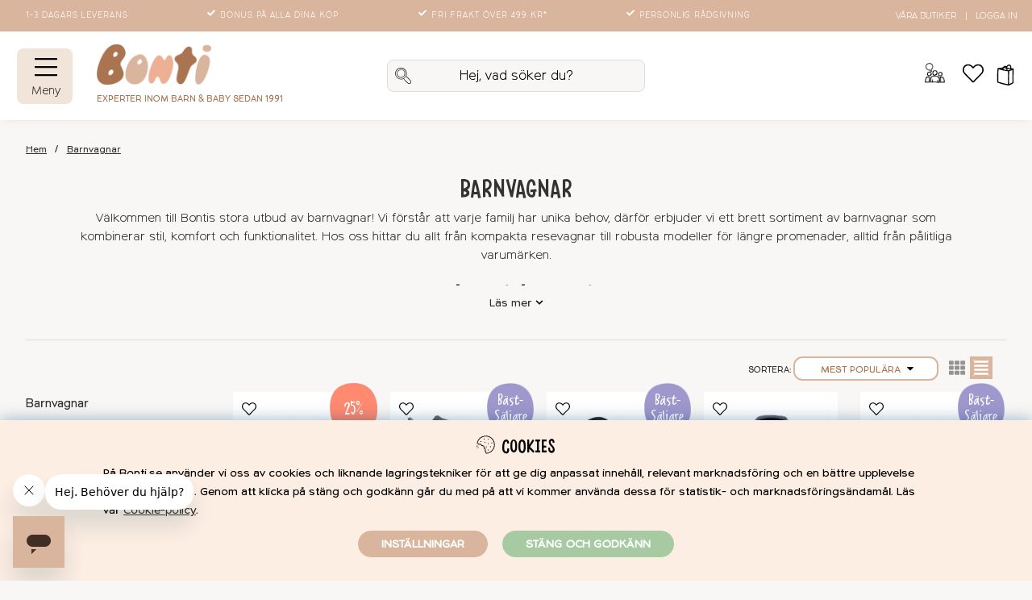

--- FILE ---
content_type: text/html; charset=UTF-8
request_url: https://bonti.se/barnvagnar
body_size: 110392
content:
<!DOCTYPE html>
<html lang="SV">
<head>
	<script nonce="WqrchfprDElI5vqzdYte4NOb28ZFU7oq8T7toH39yx0" type="text/javascript"> var cm_active_categories = [1,2,3,4]; var cm_preactive_categories = []; var blocked_nodes = {}; var observer = new MutationObserver(function (mutations) { for(var i = 0; i < mutations.length; i++) { var _ref = mutations[i]; var addedNodes = _ref.addedNodes; for(var j = 0; j < addedNodes.length; j++) { var node = addedNodes[j]; if (node.nodeType === 1) { var src = node.src || ''; var type = node.type; var consent_type = ''; if (typeof node.attributes.consent_type !== 'undefined' && typeof node.attributes.consent_type.value !== 'undefined') consent_type = node.attributes.consent_type.value; if (blocked_content_type(consent_type)) { if (typeof blocked_nodes[consent_type] === 'undefined') blocked_nodes[consent_type] = []; var clone; if (node.tagName === 'SCRIPT') { clone = node.cloneNode(true); } else { clone = node; } clone.air_prev = node.previousElementSibling; clone.air_next = node.nextElementSibling; clone.air_parent = node.parentElement; blocked_nodes[consent_type].push(clone); if (node.tagName === 'SCRIPT') node.type = 'javascript/blocked'; node.parentElement.removeChild(node); var beforeScriptExecuteListener = function beforeScriptExecuteListener(event) { event.preventDefault(); }; node.addEventListener('beforescriptexecute', beforeScriptExecuteListener); } else { log_node(node, consent_type); } } } } }); observer.observe(document.documentElement, { childList: true, subtree: true }); var blocked_content_type = function blocked_content_type(consent_type) { var blocked = 0; if ((typeof(cm_active_categories) == "undefined" || cm_active_categories.includes(parseInt(consent_type))) && consent_type && !check_consent(consent_type, "") && consent_type > 1) blocked = 1; return blocked; }; var external_nodes = []; var internal_nodes = []; var inline_nodes = []; var log_node = function log_node(node, consent_type) { if (node.tagName === 'SCRIPT') { if (node.src && (node.src.indexOf(window.location.host) <= -1 || node.src.indexOf(window.location.host) > 10)) { external_nodes.push(node.src); } else if (node.src) { internal_nodes.push(node.src); } else { inline_nodes.push(node.innerHTML); } } }; document.addEventListener("DOMContentLoaded", function() { if (document.querySelector('#cookie_consent')) { init_cookie_consent(); } }); var init_cookie_consent = function init_cookie_consent(force) { var cookie_consent = get_cookie_consent("air_cookie_consent") || ""; var all_signed = 0; var consents = []; if (cookie_consent) { all_signed = 1; consents = JSON.parse(cookie_consent); var elements = document.querySelectorAll('#cookie_consent_manager input[type=checkbox]'); for (let element of elements) { if (typeof(consents[element.value]) == "undefined") all_signed = 0; } } else { var elements = document.querySelectorAll('#cookie_consent_manager input[type=checkbox][prechecked=true]'); for (let element of elements) { element.checked = true; } } if (!all_signed || force) { document.getElementById('cookie_consent').style.display = 'block'; var elements = document.querySelectorAll('#cookie_consent_manager input[type=checkbox]'); for (let element of elements) { if (consents[element.value]) element.checked = consents[element.value]; } init_acm_click_events(); } }; var init_acm_click_events = function() { document.getElementById("cookie_consent_manage").addEventListener("click", function () { let cookie_consent_manager = document.getElementById('cookie_consent_manager'); if (cookie_consent_manager) cookie_consent_manager.style.display = 'block'; let cookie_consent = document.getElementById('cookie_consent'); if (cookie_consent) cookie_consent.classList.add('managing'); document.querySelectorAll(".dimmer2").forEach(item => { item.addEventListener('click', event => { item.classList.add('active') }) }); }); document.getElementById("cookie_consent_manage_rec").addEventListener("click", function () { var elements = document.querySelectorAll('#cookie_consent_manager input[type=checkbox]'); for (let element of elements) { element.checked = true; } document.getElementById("cookie_consent_manager_confirm").dispatchEvent(new Event("click")); }); let cookie_consent_manager_accept = document.getElementById("cookie_consent_manager_accept"); if (cookie_consent_manager_accept) { cookie_consent_manager_accept.addEventListener("click", function () { cm_action(true); }); } document.getElementById("cookie_consent_manager_confirm").addEventListener("click", function () { cm_action(); }); document.querySelectorAll(".cookie_consent_manager_accept_req").forEach(item => { item.addEventListener('click', event => { cm_action(false); }) }); }; var cm_action = function(consent){ let cookie_consent = document.getElementById('cookie_consent'); if (cookie_consent) cookie_consent.style.display = 'none'; let cookie_consent_manager = document.getElementById('cookie_consent_manager'); if (cookie_consent_manager) cookie_consent_manager.style.display = 'none'; document.querySelectorAll(".dimmer2").forEach(item => { item.addEventListener('click', event => { item.classList.remove('active') }) }); var consents = {}; var elements = document.querySelectorAll('#cookie_consent_manager input[type=checkbox]'); for (let element of elements) { consents[element.value] = typeof(consent) !== "undefined" ? consent : element.checked; } consents[1] = true; var cookie_consents = JSON.stringify(consents); set_cookie_consent(cookie_consents); consent_action(cookie_consents); window.dispatchEvent(new Event("acm_change")); }; var set_cookie_consent = function set_cookie_consent(value) { var exdate = new Date(); exdate.setDate(exdate.getDate() + 30); document.cookie = "air_cookie_consent" + "=" + value + "; expires= " + exdate.toUTCString() + "; path=/" + (location.protocol === "https:" ? "; secure" : ""); }; var get_cookie_consent = function get_cookie_consent(name) { var nameEQ = name + "="; var ca = document.cookie.split('; '); for (let c of ca) { if (c.indexOf(nameEQ) === 0) return c.substring(nameEQ.length, c.length); } return null; }; var consent_action = function consent_action(cookie_consent) { var consent_data = JSON.parse(cookie_consent); for(var category_id in consent_data) { if (consent_data[category_id]) { approve_category(category_id); } } }; var approve_category = function(category_id) { if (typeof blocked_nodes[category_id] !== 'undefined') { for (let node of blocked_nodes[category_id]) { if (node.type == "text/javascript") { var script = document.createElement("script"); script.type = "text/javascript"; if (node.src) { script.src = node.src; } else if (node.innerHTML) { script.innerHTML = node.innerHTML; } document.getElementsByTagName("head")[0].appendChild(script); } else if (node.air_prev && node.air_parent) { cm_insertAfter(node, node.air_prev, node.air_parent); } else if (node.air_next && node.air_parent) { node.air_parent.insertBefore(node, node.air_next); } else if (node.air_parent) { node.air_parent.append(node); } } delete blocked_nodes[category_id]; } }; function cm_insertAfter(newNode, existingNode, parent) { parent.insertBefore(newNode, existingNode.nextSibling); } var check_consent = function check_consent(type, cookie_consent) { if (!type) return false; if (!cookie_consent) cookie_consent = get_cookie_consent("air_cookie_consent"); if (!cookie_consent) return (typeof(cm_preactive_categories) == "undefined" || cm_preactive_categories.includes(parseInt(type))); var consents = JSON.parse(cookie_consent); if (typeof(consents[type]) === 'undefined') return false; return consents[type]; }; </script>
	<title>Barnvagnar - Köp barnvagn online på nätet | Bonti.se</title>
	<meta charset="utf-8">
	<meta name="description" content="Bonti erbjuder barnvagnar, duovagnar, syskonvagnar, sulkys och barnvagnstillbehör. ✓ Bonus på alla dina köp ✓ Trygg e-handel ✓ Prisgaranti">
	<meta name="keywords" content="Barnvagnar, Barnvagnar, Barnvagnar , barnvagnar, sittvagn, liggvagn, duovagn, syskonvagn, resevagn">
	<meta name="robots" content="INDEX, FOLLOW">
	<meta name="revisit-after" content="14 days">
	<meta name="distribution" content="global">
	<meta http-equiv="expires" content="0">
	<meta name="theme-color" content="#ffffff" />
	<!-- disables Compatibility view IE -->
	<meta http-equiv="X-UA-Compatible" content="IE=9; IE=8; IE=7; IE=EDGE" />
	<!-- Responsive and mobile friendly stuff -->
	<meta name="HandheldFriendly" content="True">
	<meta name="viewport" content="initial-scale=1.0, minimum-scale=1.0, maximum-scale=5.0, width=device-width">
	<meta name="apple-mobile-web-app-capable" content="yes" />
	<link rel="canonical" href="https://bonti.se/barnvagnar" />
	<meta property="og:title" content="Barnvagnar"/>
<meta property="og:site_name" content="Bonti"/>
<meta property="og:url" content="https://bonti.se/sv/barnvagnar"/>
<meta property="fb:app_id" content="2907505832865579"/>


	<link rel="preload" as="font" href="/themes/master/design/css/webfonts/Hanoded-DeliveryNoteRegular.woff2" onload="this.rel='font'" crossorigin>
	<link rel="preload" as="font" href="/themes/master/design/css/webfonts/StaringContestBrush.woff2" onload="this.rel='font'" crossorigin>
	<link rel="preload" as="font" href="/themes/master/design/css/webfonts/StaringContestRegular.woff2" onload="this.rel='font'" crossorigin>
	<link rel="preload" as="font" href="/themes/master/design/css/webfonts/Northwoods-Light.woff2" onload="this.rel='font'" crossorigin>
	<link rel="preload" as="font" href="/themes/master/design/css/webfonts/Northwoods-Regular.woff2" onload="this.rel='font'" crossorigin>
	<!--link rel="preload" as="font" href="/themes/master/design/css/webfonts/icomoon.woff" onload="this.rel='font'" crossorigin-->

	<script type="text/javascript">
		if(/MSIE \d|Trident.*rv:/.test(navigator.userAgent)){
			document.write('<script src="/themes/air_theme_x/design/script/ie11CustomProperties.js"><\/script><link rel="stylesheet" href="/themes/air_theme_x/design/css/ie.css">');
		}
	</script>
	<link rel="icon" sizes="32x32" href="/themes/master/design/bilder/favicons/bonti-favicon-32.png" />
	<link rel="shortcut icon" type="image/png" href="/themes/master/design/bilder/bonti-favicon-64.png"/>
	<link rel="apple-touch-icon" href="/themes/master/design/bilder/favicons/apple-touch-icon.png" />
	<link rel="apple-touch-icon" sizes="180x180" href="/themes/master/design/bilder/favicons/apple-touch-icon-180x180.png" />
	<link rel="icon" sizes="128x128" href="/themes/master/design/bilder/favicons/bonti-favicon-128.png" />
	<link rel="icon" sizes="192x192" href="/themes/master/design/bilder/favicons/bonti-favicon-192.png" />


	<!-- Matkod:Analytics start -->
	
	<!-- Matkod:Analytics slut -->

	<!-- MainHead start -->
	
	<!-- MainHead slut -->

	<!-- HtmlHead start -->
		<script nonce="WqrchfprDElI5vqzdYte4NOb28ZFU7oq8T7toH39yx0">
		(function (i, s, o, g, r, a, m) {
			i['VoyadoAnalyticsObject'] = r;
			i[r] = i[r] || function () {
				(i[r].q = i[r].q || []).push(arguments)
			},
			i[r].l = 1 * new Date();
			a = s.createElement(o),
			m = s.getElementsByTagName(o)[0];
			a.async = 1;
			a.src = g;
			m.parentNode.insertBefore(a, m)
		})(window, document, 'script', 'https://assets.voyado.com/jsfiles/analytics_0.1.6.min.js', 'va');

		va("setTenant", "bonti");

		
			
		

		
	</script><meta name="facebook-domain-verification" content="9i2p0y39jbgxr96mfg257jujhuts6f" /><style type="text/css">
.main-menu-wrap > ul:not(.child-ul) li:not(.back-link)::before {
display: none !important;
}

@media only screen and (max-width: 48.01em) {
.main-menu.menu ul:not(.main-menu-items):not(.main-menu-b):not(.help-list) li a:not(.header-menu),
.main-menu.menu ul:not(.main-menu-items):not(.main-menu-b):not(.help-list) li span,
.header-menu {
	padding-left: 1em !important;
}
}
</style><!-- Start Bing tag  -->
<script nonce="WqrchfprDElI5vqzdYte4NOb28ZFU7oq8T7toH39yx0">
function delayed_bing() {
(function(w,d,t,r,u){var f,n,i;w[u]=w[u]||[],f=function(){var o={ti:"17541835"};o.q=w[u],w[u]=new UET(o),w[u].push("pageLoad")},n=d.createElement(t),n.src=r,n.async=1,n.onload=n.onreadystatechange=function(){var s=this.readyState;s&&s!=="loaded"&&s!=="complete"||(f(),n.onload=n.onreadystatechange=null)},i=d.getElementsByTagName(t)[0],i.parentNode.insertBefore(n,i)})(window,document,"script","//bat.bing.com/bat.js","uetq");
};
setTimeout(() => {
	console.log("Bing: Timeout 2 sec");
	delayed_bing();
}, "2000");
</script>

<!-- Stop Bing tag  --><!-- Facebook Pixel Code -->
<script nonce="WqrchfprDElI5vqzdYte4NOb28ZFU7oq8T7toH39yx0">
  !function(f,b,e,v,n,t,s)
  {if(f.fbq)return;n=f.fbq=function(){n.callMethod?
  n.callMethod.apply(n,arguments):n.queue.push(arguments)};
  if(!f._fbq)f._fbq=n;n.push=n;n.loaded=!0;n.version='2.0';
  n.queue=[];t=b.createElement(e);t.async=!0;
  t.src=v;s=b.getElementsByTagName(e)[0];
  s.parentNode.insertBefore(t,s)}(window, document,'script',
  'https://connect.facebook.net/en_US/fbevents.js');
  fbq('init', '2031787887092915');
</script>
<noscript><img height="1" width="1" style="display:none"
  src="https://www.facebook.com/tr?id=2031787887092915&ev=PageView&noscript=1"
/></noscript>
<!-- End Facebook Pixel Code --><!-- Hotjar Tracking Code for www.bonti.se -->
<script nonce="WqrchfprDElI5vqzdYte4NOb28ZFU7oq8T7toH39yx0">
    (function(h,o,t,j,a,r){
        h.hj=h.hj||function(){(h.hj.q=h.hj.q||[]).push(arguments)};
        h._hjSettings={hjid:1967501,hjsv:6};
        a=o.getElementsByTagName('head')[0];
        r=o.createElement('script');r.async=1;
        r.src=t+h._hjSettings.hjid+j+h._hjSettings.hjsv;
        a.appendChild(r);
    })(window,document,'https://static.hotjar.com/c/hotjar-','.js?sv=');
</script><script nonce="WqrchfprDElI5vqzdYte4NOb28ZFU7oq8T7toH39yx0" defer src="https://t.adii.se/init.js"></script><script nonce="WqrchfprDElI5vqzdYte4NOb28ZFU7oq8T7toH39yx0" async src="https://www.googletagmanager.com/gtag/js?id=G-XTC4K6ZW69"></script>
<script nonce="WqrchfprDElI5vqzdYte4NOb28ZFU7oq8T7toH39yx0">
  window.dataLayer = window.dataLayer || [];
  function gtag(){dataLayer.push(arguments);}
 if (document.cookie.split(';').find(cookie => cookie.includes('air_cookie_consent'))) {
    gtag(
 "consent",
  "default", {
        "ad_storage": check_consent("4") ? "granted" : "denied",
  "analytics_storage": check_consent("2") ? "granted" : "denied",
  "ad_user_data": check_consent("4") ? "granted" : "denied",
  "ad_personalization": check_consent("4") ? "granted" : "denied",
    }); 
 }
else {
  gtag("consent", "default", { 
      "ad_storage":  "denied",
      "analytics_storage": "denied",
      "ad_user_data": "denied",
      "ad_personalization": "denied",
    });
}
 gtag('js', new Date());

 var event_id = Math.random().toString(36).substring(2, 15);

 gtag('config', 'G-XTC4K6ZW69', {
  send_page_view: false
});
gtag('set', 'user_properties',{
  'user_domain': 'https://bonti.se',
  'user_logged_in': 'false',
  'user_pricelist': '1',

});

gtag('event', 'page_view',{
 event_id: event_id,
       send_to: "G-XTC4K6ZW69"
});

</script>
<script nonce="WqrchfprDElI5vqzdYte4NOb28ZFU7oq8T7toH39yx0" defer id="pertentoScript" src="https://app.pertento.ai/pertentoRuntime.js?website-id=2784"></script>	
	<!-- HtmlHead slut -->

	<!-- Askås inkluderingar start -->
	




<script nonce="WqrchfprDElI5vqzdYte4NOb28ZFU7oq8T7toH39yx0">/** FILE: /themes/default/design/script/jquery.min.3.4.1.js **/
!function(e,t){"use strict";"object"==typeof module&&"object"==typeof module.exports?module.exports=e.document?t(e,!0):function(e){if(!e.document)throw new Error("jQuery requires a window with a document");return t(e)}:t(e)}("undefined"!=typeof window?window:this,function(C,e){"use strict";var t=[],E=C.document,r=Object.getPrototypeOf,s=t.slice,g=t.concat,u=t.push,i=t.indexOf,n={},o=n.toString,v=n.hasOwnProperty,a=v.toString,l=a.call(Object),y={},m=function(e){return"function"==typeof e&&"number"!=typeof e.nodeType},x=function(e){return null!=e&&e===e.window},c={type:!0,src:!0,nonce:!0,noModule:!0};function b(e,t,n){var r,i,o=(n=n||E).createElement("script");if(o.text=e,t)for(r in c)(i=t[r]||t.getAttribute&&t.getAttribute(r))&&o.setAttribute(r,i);n.head.appendChild(o).parentNode.removeChild(o)}function w(e){return null==e?e+"":"object"==typeof e||"function"==typeof e?n[o.call(e)]||"object":typeof e}var f="3.4.1",k=function(e,t){return new k.fn.init(e,t)},p=/^[\s\uFEFF\xA0]+|[\s\uFEFF\xA0]+$/g;function d(e){var t=!!e&&"length"in e&&e.length,n=w(e);return!m(e)&&!x(e)&&("array"===n||0===t||"number"==typeof t&&0<t&&t-1 in e)}k.fn=k.prototype={jquery:f,constructor:k,length:0,toArray:function(){return s.call(this)},get:function(e){return null==e?s.call(this):e<0?this[e+this.length]:this[e]},pushStack:function(e){var t=k.merge(this.constructor(),e);return t.prevObject=this,t},each:function(e){return k.each(this,e)},map:function(n){return this.pushStack(k.map(this,function(e,t){return n.call(e,t,e)}))},slice:function(){return this.pushStack(s.apply(this,arguments))},first:function(){return this.eq(0)},last:function(){return this.eq(-1)},eq:function(e){var t=this.length,n=+e+(e<0?t:0);return this.pushStack(0<=n&&n<t?[this[n]]:[])},end:function(){return this.prevObject||this.constructor()},push:u,sort:t.sort,splice:t.splice},k.extend=k.fn.extend=function(){var e,t,n,r,i,o,a=arguments[0]||{},s=1,u=arguments.length,l=!1;for("boolean"==typeof a&&(l=a,a=arguments[s]||{},s++),"object"==typeof a||m(a)||(a={}),s===u&&(a=this,s--);s<u;s++)if(null!=(e=arguments[s]))for(t in e)r=e[t],"__proto__"!==t&&a!==r&&(l&&r&&(k.isPlainObject(r)||(i=Array.isArray(r)))?(n=a[t],o=i&&!Array.isArray(n)?[]:i||k.isPlainObject(n)?n:{},i=!1,a[t]=k.extend(l,o,r)):void 0!==r&&(a[t]=r));return a},k.extend({expando:"jQuery"+(f+Math.random()).replace(/\D/g,""),isReady:!0,error:function(e){throw new Error(e)},noop:function(){},isPlainObject:function(e){var t,n;return!(!e||"[object Object]"!==o.call(e))&&(!(t=r(e))||"function"==typeof(n=v.call(t,"constructor")&&t.constructor)&&a.call(n)===l)},isEmptyObject:function(e){var t;for(t in e)return!1;return!0},globalEval:function(e,t){b(e,{nonce:t&&t.nonce})},each:function(e,t){var n,r=0;if(d(e)){for(n=e.length;r<n;r++)if(!1===t.call(e[r],r,e[r]))break}else for(r in e)if(!1===t.call(e[r],r,e[r]))break;return e},trim:function(e){return null==e?"":(e+"").replace(p,"")},makeArray:function(e,t){var n=t||[];return null!=e&&(d(Object(e))?k.merge(n,"string"==typeof e?[e]:e):u.call(n,e)),n},inArray:function(e,t,n){return null==t?-1:i.call(t,e,n)},merge:function(e,t){for(var n=+t.length,r=0,i=e.length;r<n;r++)e[i++]=t[r];return e.length=i,e},grep:function(e,t,n){for(var r=[],i=0,o=e.length,a=!n;i<o;i++)!t(e[i],i)!==a&&r.push(e[i]);return r},map:function(e,t,n){var r,i,o=0,a=[];if(d(e))for(r=e.length;o<r;o++)null!=(i=t(e[o],o,n))&&a.push(i);else for(o in e)null!=(i=t(e[o],o,n))&&a.push(i);return g.apply([],a)},guid:1,support:y}),"function"==typeof Symbol&&(k.fn[Symbol.iterator]=t[Symbol.iterator]),k.each("Boolean Number String Function Array Date RegExp Object Error Symbol".split(" "),function(e,t){n["[object "+t+"]"]=t.toLowerCase()});var h=function(n){var e,d,b,o,i,h,f,g,w,u,l,T,C,a,E,v,s,c,y,k="sizzle"+1*new Date,m=n.document,S=0,r=0,p=ue(),x=ue(),N=ue(),A=ue(),D=function(e,t){return e===t&&(l=!0),0},j={}.hasOwnProperty,t=[],q=t.pop,L=t.push,H=t.push,O=t.slice,P=function(e,t){for(var n=0,r=e.length;n<r;n++)if(e[n]===t)return n;return-1},R="checked|selected|async|autofocus|autoplay|controls|defer|disabled|hidden|ismap|loop|multiple|open|readonly|required|scoped",M="[\\x20\\t\\r\\n\\f]",I="(?:\\\\.|[\\w-]|[^\0-\\xa0])+",W="\\["+M+"*("+I+")(?:"+M+"*([*^$|!~]?=)"+M+"*(?:'((?:\\\\.|[^\\\\'])*)'|\"((?:\\\\.|[^\\\\\"])*)\"|("+I+"))|)"+M+"*\\]",$=":("+I+")(?:\\((('((?:\\\\.|[^\\\\'])*)'|\"((?:\\\\.|[^\\\\\"])*)\")|((?:\\\\.|[^\\\\()[\\]]|"+W+")*)|.*)\\)|)",F=new RegExp(M+"+","g"),B=new RegExp("^"+M+"+|((?:^|[^\\\\])(?:\\\\.)*)"+M+"+$","g"),_=new RegExp("^"+M+"*,"+M+"*"),z=new RegExp("^"+M+"*([>+~]|"+M+")"+M+"*"),U=new RegExp(M+"|>"),X=new RegExp($),V=new RegExp("^"+I+"$"),G={ID:new RegExp("^#("+I+")"),CLASS:new RegExp("^\\.("+I+")"),TAG:new RegExp("^("+I+"|[*])"),ATTR:new RegExp("^"+W),PSEUDO:new RegExp("^"+$),CHILD:new RegExp("^:(only|first|last|nth|nth-last)-(child|of-type)(?:\\("+M+"*(even|odd|(([+-]|)(\\d*)n|)"+M+"*(?:([+-]|)"+M+"*(\\d+)|))"+M+"*\\)|)","i"),bool:new RegExp("^(?:"+R+")$","i"),needsContext:new RegExp("^"+M+"*[>+~]|:(even|odd|eq|gt|lt|nth|first|last)(?:\\("+M+"*((?:-\\d)?\\d*)"+M+"*\\)|)(?=[^-]|$)","i")},Y=/HTML$/i,Q=/^(?:input|select|textarea|button)$/i,J=/^h\d$/i,K=/^[^{]+\{\s*\[native \w/,Z=/^(?:#([\w-]+)|(\w+)|\.([\w-]+))$/,ee=/[+~]/,te=new RegExp("\\\\([\\da-f]{1,6}"+M+"?|("+M+")|.)","ig"),ne=function(e,t,n){var r="0x"+t-65536;return r!=r||n?t:r<0?String.fromCharCode(r+65536):String.fromCharCode(r>>10|55296,1023&r|56320)},re=/([\0-\x1f\x7f]|^-?\d)|^-$|[^\0-\x1f\x7f-\uFFFF\w-]/g,ie=function(e,t){return t?"\0"===e?"\ufffd":e.slice(0,-1)+"\\"+e.charCodeAt(e.length-1).toString(16)+" ":"\\"+e},oe=function(){T()},ae=be(function(e){return!0===e.disabled&&"fieldset"===e.nodeName.toLowerCase()},{dir:"parentNode",next:"legend"});try{H.apply(t=O.call(m.childNodes),m.childNodes),t[m.childNodes.length].nodeType}catch(e){H={apply:t.length?function(e,t){L.apply(e,O.call(t))}:function(e,t){var n=e.length,r=0;while(e[n++]=t[r++]);e.length=n-1}}}function se(t,e,n,r){var i,o,a,s,u,l,c,f=e&&e.ownerDocument,p=e?e.nodeType:9;if(n=n||[],"string"!=typeof t||!t||1!==p&&9!==p&&11!==p)return n;if(!r&&((e?e.ownerDocument||e:m)!==C&&T(e),e=e||C,E)){if(11!==p&&(u=Z.exec(t)))if(i=u[1]){if(9===p){if(!(a=e.getElementById(i)))return n;if(a.id===i)return n.push(a),n}else if(f&&(a=f.getElementById(i))&&y(e,a)&&a.id===i)return n.push(a),n}else{if(u[2])return H.apply(n,e.getElementsByTagName(t)),n;if((i=u[3])&&d.getElementsByClassName&&e.getElementsByClassName)return H.apply(n,e.getElementsByClassName(i)),n}if(d.qsa&&!A[t+" "]&&(!v||!v.test(t))&&(1!==p||"object"!==e.nodeName.toLowerCase())){if(c=t,f=e,1===p&&U.test(t)){(s=e.getAttribute("id"))?s=s.replace(re,ie):e.setAttribute("id",s=k),o=(l=h(t)).length;while(o--)l[o]="#"+s+" "+xe(l[o]);c=l.join(","),f=ee.test(t)&&ye(e.parentNode)||e}try{return H.apply(n,f.querySelectorAll(c)),n}catch(e){A(t,!0)}finally{s===k&&e.removeAttribute("id")}}}return g(t.replace(B,"$1"),e,n,r)}function ue(){var r=[];return function e(t,n){return r.push(t+" ")>b.cacheLength&&delete e[r.shift()],e[t+" "]=n}}function le(e){return e[k]=!0,e}function ce(e){var t=C.createElement("fieldset");try{return!!e(t)}catch(e){return!1}finally{t.parentNode&&t.parentNode.removeChild(t),t=null}}function fe(e,t){var n=e.split("|"),r=n.length;while(r--)b.attrHandle[n[r]]=t}function pe(e,t){var n=t&&e,r=n&&1===e.nodeType&&1===t.nodeType&&e.sourceIndex-t.sourceIndex;if(r)return r;if(n)while(n=n.nextSibling)if(n===t)return-1;return e?1:-1}function de(t){return function(e){return"input"===e.nodeName.toLowerCase()&&e.type===t}}function he(n){return function(e){var t=e.nodeName.toLowerCase();return("input"===t||"button"===t)&&e.type===n}}function ge(t){return function(e){return"form"in e?e.parentNode&&!1===e.disabled?"label"in e?"label"in e.parentNode?e.parentNode.disabled===t:e.disabled===t:e.isDisabled===t||e.isDisabled!==!t&&ae(e)===t:e.disabled===t:"label"in e&&e.disabled===t}}function ve(a){return le(function(o){return o=+o,le(function(e,t){var n,r=a([],e.length,o),i=r.length;while(i--)e[n=r[i]]&&(e[n]=!(t[n]=e[n]))})})}function ye(e){return e&&"undefined"!=typeof e.getElementsByTagName&&e}for(e in d=se.support={},i=se.isXML=function(e){var t=e.namespaceURI,n=(e.ownerDocument||e).documentElement;return!Y.test(t||n&&n.nodeName||"HTML")},T=se.setDocument=function(e){var t,n,r=e?e.ownerDocument||e:m;return r!==C&&9===r.nodeType&&r.documentElement&&(a=(C=r).documentElement,E=!i(C),m!==C&&(n=C.defaultView)&&n.top!==n&&(n.addEventListener?n.addEventListener("unload",oe,!1):n.attachEvent&&n.attachEvent("onunload",oe)),d.attributes=ce(function(e){return e.className="i",!e.getAttribute("className")}),d.getElementsByTagName=ce(function(e){return e.appendChild(C.createComment("")),!e.getElementsByTagName("*").length}),d.getElementsByClassName=K.test(C.getElementsByClassName),d.getById=ce(function(e){return a.appendChild(e).id=k,!C.getElementsByName||!C.getElementsByName(k).length}),d.getById?(b.filter.ID=function(e){var t=e.replace(te,ne);return function(e){return e.getAttribute("id")===t}},b.find.ID=function(e,t){if("undefined"!=typeof t.getElementById&&E){var n=t.getElementById(e);return n?[n]:[]}}):(b.filter.ID=function(e){var n=e.replace(te,ne);return function(e){var t="undefined"!=typeof e.getAttributeNode&&e.getAttributeNode("id");return t&&t.value===n}},b.find.ID=function(e,t){if("undefined"!=typeof t.getElementById&&E){var n,r,i,o=t.getElementById(e);if(o){if((n=o.getAttributeNode("id"))&&n.value===e)return[o];i=t.getElementsByName(e),r=0;while(o=i[r++])if((n=o.getAttributeNode("id"))&&n.value===e)return[o]}return[]}}),b.find.TAG=d.getElementsByTagName?function(e,t){return"undefined"!=typeof t.getElementsByTagName?t.getElementsByTagName(e):d.qsa?t.querySelectorAll(e):void 0}:function(e,t){var n,r=[],i=0,o=t.getElementsByTagName(e);if("*"===e){while(n=o[i++])1===n.nodeType&&r.push(n);return r}return o},b.find.CLASS=d.getElementsByClassName&&function(e,t){if("undefined"!=typeof t.getElementsByClassName&&E)return t.getElementsByClassName(e)},s=[],v=[],(d.qsa=K.test(C.querySelectorAll))&&(ce(function(e){a.appendChild(e).innerHTML="<a id='"+k+"'></a><select id='"+k+"-\r\\' msallowcapture=''><option selected=''></option></select>",e.querySelectorAll("[msallowcapture^='']").length&&v.push("[*^$]="+M+"*(?:''|\"\")"),e.querySelectorAll("[selected]").length||v.push("\\["+M+"*(?:value|"+R+")"),e.querySelectorAll("[id~="+k+"-]").length||v.push("~="),e.querySelectorAll(":checked").length||v.push(":checked"),e.querySelectorAll("a#"+k+"+*").length||v.push(".#.+[+~]")}),ce(function(e){e.innerHTML="<a href='' disabled='disabled'></a><select disabled='disabled'><option/></select>";var t=C.createElement("input");t.setAttribute("type","hidden"),e.appendChild(t).setAttribute("name","D"),e.querySelectorAll("[name=d]").length&&v.push("name"+M+"*[*^$|!~]?="),2!==e.querySelectorAll(":enabled").length&&v.push(":enabled",":disabled"),a.appendChild(e).disabled=!0,2!==e.querySelectorAll(":disabled").length&&v.push(":enabled",":disabled"),e.querySelectorAll("*,:x"),v.push(",.*:")})),(d.matchesSelector=K.test(c=a.matches||a.webkitMatchesSelector||a.mozMatchesSelector||a.oMatchesSelector||a.msMatchesSelector))&&ce(function(e){d.disconnectedMatch=c.call(e,"*"),c.call(e,"[s!='']:x"),s.push("!=",$)}),v=v.length&&new RegExp(v.join("|")),s=s.length&&new RegExp(s.join("|")),t=K.test(a.compareDocumentPosition),y=t||K.test(a.contains)?function(e,t){var n=9===e.nodeType?e.documentElement:e,r=t&&t.parentNode;return e===r||!(!r||1!==r.nodeType||!(n.contains?n.contains(r):e.compareDocumentPosition&&16&e.compareDocumentPosition(r)))}:function(e,t){if(t)while(t=t.parentNode)if(t===e)return!0;return!1},D=t?function(e,t){if(e===t)return l=!0,0;var n=!e.compareDocumentPosition-!t.compareDocumentPosition;return n||(1&(n=(e.ownerDocument||e)===(t.ownerDocument||t)?e.compareDocumentPosition(t):1)||!d.sortDetached&&t.compareDocumentPosition(e)===n?e===C||e.ownerDocument===m&&y(m,e)?-1:t===C||t.ownerDocument===m&&y(m,t)?1:u?P(u,e)-P(u,t):0:4&n?-1:1)}:function(e,t){if(e===t)return l=!0,0;var n,r=0,i=e.parentNode,o=t.parentNode,a=[e],s=[t];if(!i||!o)return e===C?-1:t===C?1:i?-1:o?1:u?P(u,e)-P(u,t):0;if(i===o)return pe(e,t);n=e;while(n=n.parentNode)a.unshift(n);n=t;while(n=n.parentNode)s.unshift(n);while(a[r]===s[r])r++;return r?pe(a[r],s[r]):a[r]===m?-1:s[r]===m?1:0}),C},se.matches=function(e,t){return se(e,null,null,t)},se.matchesSelector=function(e,t){if((e.ownerDocument||e)!==C&&T(e),d.matchesSelector&&E&&!A[t+" "]&&(!s||!s.test(t))&&(!v||!v.test(t)))try{var n=c.call(e,t);if(n||d.disconnectedMatch||e.document&&11!==e.document.nodeType)return n}catch(e){A(t,!0)}return 0<se(t,C,null,[e]).length},se.contains=function(e,t){return(e.ownerDocument||e)!==C&&T(e),y(e,t)},se.attr=function(e,t){(e.ownerDocument||e)!==C&&T(e);var n=b.attrHandle[t.toLowerCase()],r=n&&j.call(b.attrHandle,t.toLowerCase())?n(e,t,!E):void 0;return void 0!==r?r:d.attributes||!E?e.getAttribute(t):(r=e.getAttributeNode(t))&&r.specified?r.value:null},se.escape=function(e){return(e+"").replace(re,ie)},se.error=function(e){throw new Error("Syntax error, unrecognized expression: "+e)},se.uniqueSort=function(e){var t,n=[],r=0,i=0;if(l=!d.detectDuplicates,u=!d.sortStable&&e.slice(0),e.sort(D),l){while(t=e[i++])t===e[i]&&(r=n.push(i));while(r--)e.splice(n[r],1)}return u=null,e},o=se.getText=function(e){var t,n="",r=0,i=e.nodeType;if(i){if(1===i||9===i||11===i){if("string"==typeof e.textContent)return e.textContent;for(e=e.firstChild;e;e=e.nextSibling)n+=o(e)}else if(3===i||4===i)return e.nodeValue}else while(t=e[r++])n+=o(t);return n},(b=se.selectors={cacheLength:50,createPseudo:le,match:G,attrHandle:{},find:{},relative:{">":{dir:"parentNode",first:!0}," ":{dir:"parentNode"},"+":{dir:"previousSibling",first:!0},"~":{dir:"previousSibling"}},preFilter:{ATTR:function(e){return e[1]=e[1].replace(te,ne),e[3]=(e[3]||e[4]||e[5]||"").replace(te,ne),"~="===e[2]&&(e[3]=" "+e[3]+" "),e.slice(0,4)},CHILD:function(e){return e[1]=e[1].toLowerCase(),"nth"===e[1].slice(0,3)?(e[3]||se.error(e[0]),e[4]=+(e[4]?e[5]+(e[6]||1):2*("even"===e[3]||"odd"===e[3])),e[5]=+(e[7]+e[8]||"odd"===e[3])):e[3]&&se.error(e[0]),e},PSEUDO:function(e){var t,n=!e[6]&&e[2];return G.CHILD.test(e[0])?null:(e[3]?e[2]=e[4]||e[5]||"":n&&X.test(n)&&(t=h(n,!0))&&(t=n.indexOf(")",n.length-t)-n.length)&&(e[0]=e[0].slice(0,t),e[2]=n.slice(0,t)),e.slice(0,3))}},filter:{TAG:function(e){var t=e.replace(te,ne).toLowerCase();return"*"===e?function(){return!0}:function(e){return e.nodeName&&e.nodeName.toLowerCase()===t}},CLASS:function(e){var t=p[e+" "];return t||(t=new RegExp("(^|"+M+")"+e+"("+M+"|$)"))&&p(e,function(e){return t.test("string"==typeof e.className&&e.className||"undefined"!=typeof e.getAttribute&&e.getAttribute("class")||"")})},ATTR:function(n,r,i){return function(e){var t=se.attr(e,n);return null==t?"!="===r:!r||(t+="","="===r?t===i:"!="===r?t!==i:"^="===r?i&&0===t.indexOf(i):"*="===r?i&&-1<t.indexOf(i):"$="===r?i&&t.slice(-i.length)===i:"~="===r?-1<(" "+t.replace(F," ")+" ").indexOf(i):"|="===r&&(t===i||t.slice(0,i.length+1)===i+"-"))}},CHILD:function(h,e,t,g,v){var y="nth"!==h.slice(0,3),m="last"!==h.slice(-4),x="of-type"===e;return 1===g&&0===v?function(e){return!!e.parentNode}:function(e,t,n){var r,i,o,a,s,u,l=y!==m?"nextSibling":"previousSibling",c=e.parentNode,f=x&&e.nodeName.toLowerCase(),p=!n&&!x,d=!1;if(c){if(y){while(l){a=e;while(a=a[l])if(x?a.nodeName.toLowerCase()===f:1===a.nodeType)return!1;u=l="only"===h&&!u&&"nextSibling"}return!0}if(u=[m?c.firstChild:c.lastChild],m&&p){d=(s=(r=(i=(o=(a=c)[k]||(a[k]={}))[a.uniqueID]||(o[a.uniqueID]={}))[h]||[])[0]===S&&r[1])&&r[2],a=s&&c.childNodes[s];while(a=++s&&a&&a[l]||(d=s=0)||u.pop())if(1===a.nodeType&&++d&&a===e){i[h]=[S,s,d];break}}else if(p&&(d=s=(r=(i=(o=(a=e)[k]||(a[k]={}))[a.uniqueID]||(o[a.uniqueID]={}))[h]||[])[0]===S&&r[1]),!1===d)while(a=++s&&a&&a[l]||(d=s=0)||u.pop())if((x?a.nodeName.toLowerCase()===f:1===a.nodeType)&&++d&&(p&&((i=(o=a[k]||(a[k]={}))[a.uniqueID]||(o[a.uniqueID]={}))[h]=[S,d]),a===e))break;return(d-=v)===g||d%g==0&&0<=d/g}}},PSEUDO:function(e,o){var t,a=b.pseudos[e]||b.setFilters[e.toLowerCase()]||se.error("unsupported pseudo: "+e);return a[k]?a(o):1<a.length?(t=[e,e,"",o],b.setFilters.hasOwnProperty(e.toLowerCase())?le(function(e,t){var n,r=a(e,o),i=r.length;while(i--)e[n=P(e,r[i])]=!(t[n]=r[i])}):function(e){return a(e,0,t)}):a}},pseudos:{not:le(function(e){var r=[],i=[],s=f(e.replace(B,"$1"));return s[k]?le(function(e,t,n,r){var i,o=s(e,null,r,[]),a=e.length;while(a--)(i=o[a])&&(e[a]=!(t[a]=i))}):function(e,t,n){return r[0]=e,s(r,null,n,i),r[0]=null,!i.pop()}}),has:le(function(t){return function(e){return 0<se(t,e).length}}),contains:le(function(t){return t=t.replace(te,ne),function(e){return-1<(e.textContent||o(e)).indexOf(t)}}),lang:le(function(n){return V.test(n||"")||se.error("unsupported lang: "+n),n=n.replace(te,ne).toLowerCase(),function(e){var t;do{if(t=E?e.lang:e.getAttribute("xml:lang")||e.getAttribute("lang"))return(t=t.toLowerCase())===n||0===t.indexOf(n+"-")}while((e=e.parentNode)&&1===e.nodeType);return!1}}),target:function(e){var t=n.location&&n.location.hash;return t&&t.slice(1)===e.id},root:function(e){return e===a},focus:function(e){return e===C.activeElement&&(!C.hasFocus||C.hasFocus())&&!!(e.type||e.href||~e.tabIndex)},enabled:ge(!1),disabled:ge(!0),checked:function(e){var t=e.nodeName.toLowerCase();return"input"===t&&!!e.checked||"option"===t&&!!e.selected},selected:function(e){return e.parentNode&&e.parentNode.selectedIndex,!0===e.selected},empty:function(e){for(e=e.firstChild;e;e=e.nextSibling)if(e.nodeType<6)return!1;return!0},parent:function(e){return!b.pseudos.empty(e)},header:function(e){return J.test(e.nodeName)},input:function(e){return Q.test(e.nodeName)},button:function(e){var t=e.nodeName.toLowerCase();return"input"===t&&"button"===e.type||"button"===t},text:function(e){var t;return"input"===e.nodeName.toLowerCase()&&"text"===e.type&&(null==(t=e.getAttribute("type"))||"text"===t.toLowerCase())},first:ve(function(){return[0]}),last:ve(function(e,t){return[t-1]}),eq:ve(function(e,t,n){return[n<0?n+t:n]}),even:ve(function(e,t){for(var n=0;n<t;n+=2)e.push(n);return e}),odd:ve(function(e,t){for(var n=1;n<t;n+=2)e.push(n);return e}),lt:ve(function(e,t,n){for(var r=n<0?n+t:t<n?t:n;0<=--r;)e.push(r);return e}),gt:ve(function(e,t,n){for(var r=n<0?n+t:n;++r<t;)e.push(r);return e})}}).pseudos.nth=b.pseudos.eq,{radio:!0,checkbox:!0,file:!0,password:!0,image:!0})b.pseudos[e]=de(e);for(e in{submit:!0,reset:!0})b.pseudos[e]=he(e);function me(){}function xe(e){for(var t=0,n=e.length,r="";t<n;t++)r+=e[t].value;return r}function be(s,e,t){var u=e.dir,l=e.next,c=l||u,f=t&&"parentNode"===c,p=r++;return e.first?function(e,t,n){while(e=e[u])if(1===e.nodeType||f)return s(e,t,n);return!1}:function(e,t,n){var r,i,o,a=[S,p];if(n){while(e=e[u])if((1===e.nodeType||f)&&s(e,t,n))return!0}else while(e=e[u])if(1===e.nodeType||f)if(i=(o=e[k]||(e[k]={}))[e.uniqueID]||(o[e.uniqueID]={}),l&&l===e.nodeName.toLowerCase())e=e[u]||e;else{if((r=i[c])&&r[0]===S&&r[1]===p)return a[2]=r[2];if((i[c]=a)[2]=s(e,t,n))return!0}return!1}}function we(i){return 1<i.length?function(e,t,n){var r=i.length;while(r--)if(!i[r](e,t,n))return!1;return!0}:i[0]}function Te(e,t,n,r,i){for(var o,a=[],s=0,u=e.length,l=null!=t;s<u;s++)(o=e[s])&&(n&&!n(o,r,i)||(a.push(o),l&&t.push(s)));return a}function Ce(d,h,g,v,y,e){return v&&!v[k]&&(v=Ce(v)),y&&!y[k]&&(y=Ce(y,e)),le(function(e,t,n,r){var i,o,a,s=[],u=[],l=t.length,c=e||function(e,t,n){for(var r=0,i=t.length;r<i;r++)se(e,t[r],n);return n}(h||"*",n.nodeType?[n]:n,[]),f=!d||!e&&h?c:Te(c,s,d,n,r),p=g?y||(e?d:l||v)?[]:t:f;if(g&&g(f,p,n,r),v){i=Te(p,u),v(i,[],n,r),o=i.length;while(o--)(a=i[o])&&(p[u[o]]=!(f[u[o]]=a))}if(e){if(y||d){if(y){i=[],o=p.length;while(o--)(a=p[o])&&i.push(f[o]=a);y(null,p=[],i,r)}o=p.length;while(o--)(a=p[o])&&-1<(i=y?P(e,a):s[o])&&(e[i]=!(t[i]=a))}}else p=Te(p===t?p.splice(l,p.length):p),y?y(null,t,p,r):H.apply(t,p)})}function Ee(e){for(var i,t,n,r=e.length,o=b.relative[e[0].type],a=o||b.relative[" "],s=o?1:0,u=be(function(e){return e===i},a,!0),l=be(function(e){return-1<P(i,e)},a,!0),c=[function(e,t,n){var r=!o&&(n||t!==w)||((i=t).nodeType?u(e,t,n):l(e,t,n));return i=null,r}];s<r;s++)if(t=b.relative[e[s].type])c=[be(we(c),t)];else{if((t=b.filter[e[s].type].apply(null,e[s].matches))[k]){for(n=++s;n<r;n++)if(b.relative[e[n].type])break;return Ce(1<s&&we(c),1<s&&xe(e.slice(0,s-1).concat({value:" "===e[s-2].type?"*":""})).replace(B,"$1"),t,s<n&&Ee(e.slice(s,n)),n<r&&Ee(e=e.slice(n)),n<r&&xe(e))}c.push(t)}return we(c)}return me.prototype=b.filters=b.pseudos,b.setFilters=new me,h=se.tokenize=function(e,t){var n,r,i,o,a,s,u,l=x[e+" "];if(l)return t?0:l.slice(0);a=e,s=[],u=b.preFilter;while(a){for(o in n&&!(r=_.exec(a))||(r&&(a=a.slice(r[0].length)||a),s.push(i=[])),n=!1,(r=z.exec(a))&&(n=r.shift(),i.push({value:n,type:r[0].replace(B," ")}),a=a.slice(n.length)),b.filter)!(r=G[o].exec(a))||u[o]&&!(r=u[o](r))||(n=r.shift(),i.push({value:n,type:o,matches:r}),a=a.slice(n.length));if(!n)break}return t?a.length:a?se.error(e):x(e,s).slice(0)},f=se.compile=function(e,t){var n,v,y,m,x,r,i=[],o=[],a=N[e+" "];if(!a){t||(t=h(e)),n=t.length;while(n--)(a=Ee(t[n]))[k]?i.push(a):o.push(a);(a=N(e,(v=o,m=0<(y=i).length,x=0<v.length,r=function(e,t,n,r,i){var o,a,s,u=0,l="0",c=e&&[],f=[],p=w,d=e||x&&b.find.TAG("*",i),h=S+=null==p?1:Math.random()||.1,g=d.length;for(i&&(w=t===C||t||i);l!==g&&null!=(o=d[l]);l++){if(x&&o){a=0,t||o.ownerDocument===C||(T(o),n=!E);while(s=v[a++])if(s(o,t||C,n)){r.push(o);break}i&&(S=h)}m&&((o=!s&&o)&&u--,e&&c.push(o))}if(u+=l,m&&l!==u){a=0;while(s=y[a++])s(c,f,t,n);if(e){if(0<u)while(l--)c[l]||f[l]||(f[l]=q.call(r));f=Te(f)}H.apply(r,f),i&&!e&&0<f.length&&1<u+y.length&&se.uniqueSort(r)}return i&&(S=h,w=p),c},m?le(r):r))).selector=e}return a},g=se.select=function(e,t,n,r){var i,o,a,s,u,l="function"==typeof e&&e,c=!r&&h(e=l.selector||e);if(n=n||[],1===c.length){if(2<(o=c[0]=c[0].slice(0)).length&&"ID"===(a=o[0]).type&&9===t.nodeType&&E&&b.relative[o[1].type]){if(!(t=(b.find.ID(a.matches[0].replace(te,ne),t)||[])[0]))return n;l&&(t=t.parentNode),e=e.slice(o.shift().value.length)}i=G.needsContext.test(e)?0:o.length;while(i--){if(a=o[i],b.relative[s=a.type])break;if((u=b.find[s])&&(r=u(a.matches[0].replace(te,ne),ee.test(o[0].type)&&ye(t.parentNode)||t))){if(o.splice(i,1),!(e=r.length&&xe(o)))return H.apply(n,r),n;break}}}return(l||f(e,c))(r,t,!E,n,!t||ee.test(e)&&ye(t.parentNode)||t),n},d.sortStable=k.split("").sort(D).join("")===k,d.detectDuplicates=!!l,T(),d.sortDetached=ce(function(e){return 1&e.compareDocumentPosition(C.createElement("fieldset"))}),ce(function(e){return e.innerHTML="<a href='#'></a>","#"===e.firstChild.getAttribute("href")})||fe("type|href|height|width",function(e,t,n){if(!n)return e.getAttribute(t,"type"===t.toLowerCase()?1:2)}),d.attributes&&ce(function(e){return e.innerHTML="<input/>",e.firstChild.setAttribute("value",""),""===e.firstChild.getAttribute("value")})||fe("value",function(e,t,n){if(!n&&"input"===e.nodeName.toLowerCase())return e.defaultValue}),ce(function(e){return null==e.getAttribute("disabled")})||fe(R,function(e,t,n){var r;if(!n)return!0===e[t]?t.toLowerCase():(r=e.getAttributeNode(t))&&r.specified?r.value:null}),se}(C);k.find=h,k.expr=h.selectors,k.expr[":"]=k.expr.pseudos,k.uniqueSort=k.unique=h.uniqueSort,k.text=h.getText,k.isXMLDoc=h.isXML,k.contains=h.contains,k.escapeSelector=h.escape;var T=function(e,t,n){var r=[],i=void 0!==n;while((e=e[t])&&9!==e.nodeType)if(1===e.nodeType){if(i&&k(e).is(n))break;r.push(e)}return r},S=function(e,t){for(var n=[];e;e=e.nextSibling)1===e.nodeType&&e!==t&&n.push(e);return n},N=k.expr.match.needsContext;function A(e,t){return e.nodeName&&e.nodeName.toLowerCase()===t.toLowerCase()}var D=/^<([a-z][^\/\0>:\x20\t\r\n\f]*)[\x20\t\r\n\f]*\/?>(?:<\/\1>|)$/i;function j(e,n,r){return m(n)?k.grep(e,function(e,t){return!!n.call(e,t,e)!==r}):n.nodeType?k.grep(e,function(e){return e===n!==r}):"string"!=typeof n?k.grep(e,function(e){return-1<i.call(n,e)!==r}):k.filter(n,e,r)}k.filter=function(e,t,n){var r=t[0];return n&&(e=":not("+e+")"),1===t.length&&1===r.nodeType?k.find.matchesSelector(r,e)?[r]:[]:k.find.matches(e,k.grep(t,function(e){return 1===e.nodeType}))},k.fn.extend({find:function(e){var t,n,r=this.length,i=this;if("string"!=typeof e)return this.pushStack(k(e).filter(function(){for(t=0;t<r;t++)if(k.contains(i[t],this))return!0}));for(n=this.pushStack([]),t=0;t<r;t++)k.find(e,i[t],n);return 1<r?k.uniqueSort(n):n},filter:function(e){return this.pushStack(j(this,e||[],!1))},not:function(e){return this.pushStack(j(this,e||[],!0))},is:function(e){return!!j(this,"string"==typeof e&&N.test(e)?k(e):e||[],!1).length}});var q,L=/^(?:\s*(<[\w\W]+>)[^>]*|#([\w-]+))$/;(k.fn.init=function(e,t,n){var r,i;if(!e)return this;if(n=n||q,"string"==typeof e){if(!(r="<"===e[0]&&">"===e[e.length-1]&&3<=e.length?[null,e,null]:L.exec(e))||!r[1]&&t)return!t||t.jquery?(t||n).find(e):this.constructor(t).find(e);if(r[1]){if(t=t instanceof k?t[0]:t,k.merge(this,k.parseHTML(r[1],t&&t.nodeType?t.ownerDocument||t:E,!0)),D.test(r[1])&&k.isPlainObject(t))for(r in t)m(this[r])?this[r](t[r]):this.attr(r,t[r]);return this}return(i=E.getElementById(r[2]))&&(this[0]=i,this.length=1),this}return e.nodeType?(this[0]=e,this.length=1,this):m(e)?void 0!==n.ready?n.ready(e):e(k):k.makeArray(e,this)}).prototype=k.fn,q=k(E);var H=/^(?:parents|prev(?:Until|All))/,O={children:!0,contents:!0,next:!0,prev:!0};function P(e,t){while((e=e[t])&&1!==e.nodeType);return e}k.fn.extend({has:function(e){var t=k(e,this),n=t.length;return this.filter(function(){for(var e=0;e<n;e++)if(k.contains(this,t[e]))return!0})},closest:function(e,t){var n,r=0,i=this.length,o=[],a="string"!=typeof e&&k(e);if(!N.test(e))for(;r<i;r++)for(n=this[r];n&&n!==t;n=n.parentNode)if(n.nodeType<11&&(a?-1<a.index(n):1===n.nodeType&&k.find.matchesSelector(n,e))){o.push(n);break}return this.pushStack(1<o.length?k.uniqueSort(o):o)},index:function(e){return e?"string"==typeof e?i.call(k(e),this[0]):i.call(this,e.jquery?e[0]:e):this[0]&&this[0].parentNode?this.first().prevAll().length:-1},add:function(e,t){return this.pushStack(k.uniqueSort(k.merge(this.get(),k(e,t))))},addBack:function(e){return this.add(null==e?this.prevObject:this.prevObject.filter(e))}}),k.each({parent:function(e){var t=e.parentNode;return t&&11!==t.nodeType?t:null},parents:function(e){return T(e,"parentNode")},parentsUntil:function(e,t,n){return T(e,"parentNode",n)},next:function(e){return P(e,"nextSibling")},prev:function(e){return P(e,"previousSibling")},nextAll:function(e){return T(e,"nextSibling")},prevAll:function(e){return T(e,"previousSibling")},nextUntil:function(e,t,n){return T(e,"nextSibling",n)},prevUntil:function(e,t,n){return T(e,"previousSibling",n)},siblings:function(e){return S((e.parentNode||{}).firstChild,e)},children:function(e){return S(e.firstChild)},contents:function(e){return"undefined"!=typeof e.contentDocument?e.contentDocument:(A(e,"template")&&(e=e.content||e),k.merge([],e.childNodes))}},function(r,i){k.fn[r]=function(e,t){var n=k.map(this,i,e);return"Until"!==r.slice(-5)&&(t=e),t&&"string"==typeof t&&(n=k.filter(t,n)),1<this.length&&(O[r]||k.uniqueSort(n),H.test(r)&&n.reverse()),this.pushStack(n)}});var R=/[^\x20\t\r\n\f]+/g;function M(e){return e}function I(e){throw e}function W(e,t,n,r){var i;try{e&&m(i=e.promise)?i.call(e).done(t).fail(n):e&&m(i=e.then)?i.call(e,t,n):t.apply(void 0,[e].slice(r))}catch(e){n.apply(void 0,[e])}}k.Callbacks=function(r){var e,n;r="string"==typeof r?(e=r,n={},k.each(e.match(R)||[],function(e,t){n[t]=!0}),n):k.extend({},r);var i,t,o,a,s=[],u=[],l=-1,c=function(){for(a=a||r.once,o=i=!0;u.length;l=-1){t=u.shift();while(++l<s.length)!1===s[l].apply(t[0],t[1])&&r.stopOnFalse&&(l=s.length,t=!1)}r.memory||(t=!1),i=!1,a&&(s=t?[]:"")},f={add:function(){return s&&(t&&!i&&(l=s.length-1,u.push(t)),function n(e){k.each(e,function(e,t){m(t)?r.unique&&f.has(t)||s.push(t):t&&t.length&&"string"!==w(t)&&n(t)})}(arguments),t&&!i&&c()),this},remove:function(){return k.each(arguments,function(e,t){var n;while(-1<(n=k.inArray(t,s,n)))s.splice(n,1),n<=l&&l--}),this},has:function(e){return e?-1<k.inArray(e,s):0<s.length},empty:function(){return s&&(s=[]),this},disable:function(){return a=u=[],s=t="",this},disabled:function(){return!s},lock:function(){return a=u=[],t||i||(s=t=""),this},locked:function(){return!!a},fireWith:function(e,t){return a||(t=[e,(t=t||[]).slice?t.slice():t],u.push(t),i||c()),this},fire:function(){return f.fireWith(this,arguments),this},fired:function(){return!!o}};return f},k.extend({Deferred:function(e){var o=[["notify","progress",k.Callbacks("memory"),k.Callbacks("memory"),2],["resolve","done",k.Callbacks("once memory"),k.Callbacks("once memory"),0,"resolved"],["reject","fail",k.Callbacks("once memory"),k.Callbacks("once memory"),1,"rejected"]],i="pending",a={state:function(){return i},always:function(){return s.done(arguments).fail(arguments),this},"catch":function(e){return a.then(null,e)},pipe:function(){var i=arguments;return k.Deferred(function(r){k.each(o,function(e,t){var n=m(i[t[4]])&&i[t[4]];s[t[1]](function(){var e=n&&n.apply(this,arguments);e&&m(e.promise)?e.promise().progress(r.notify).done(r.resolve).fail(r.reject):r[t[0]+"With"](this,n?[e]:arguments)})}),i=null}).promise()},then:function(t,n,r){var u=0;function l(i,o,a,s){return function(){var n=this,r=arguments,e=function(){var e,t;if(!(i<u)){if((e=a.apply(n,r))===o.promise())throw new TypeError("Thenable self-resolution");t=e&&("object"==typeof e||"function"==typeof e)&&e.then,m(t)?s?t.call(e,l(u,o,M,s),l(u,o,I,s)):(u++,t.call(e,l(u,o,M,s),l(u,o,I,s),l(u,o,M,o.notifyWith))):(a!==M&&(n=void 0,r=[e]),(s||o.resolveWith)(n,r))}},t=s?e:function(){try{e()}catch(e){k.Deferred.exceptionHook&&k.Deferred.exceptionHook(e,t.stackTrace),u<=i+1&&(a!==I&&(n=void 0,r=[e]),o.rejectWith(n,r))}};i?t():(k.Deferred.getStackHook&&(t.stackTrace=k.Deferred.getStackHook()),C.setTimeout(t))}}return k.Deferred(function(e){o[0][3].add(l(0,e,m(r)?r:M,e.notifyWith)),o[1][3].add(l(0,e,m(t)?t:M)),o[2][3].add(l(0,e,m(n)?n:I))}).promise()},promise:function(e){return null!=e?k.extend(e,a):a}},s={};return k.each(o,function(e,t){var n=t[2],r=t[5];a[t[1]]=n.add,r&&n.add(function(){i=r},o[3-e][2].disable,o[3-e][3].disable,o[0][2].lock,o[0][3].lock),n.add(t[3].fire),s[t[0]]=function(){return s[t[0]+"With"](this===s?void 0:this,arguments),this},s[t[0]+"With"]=n.fireWith}),a.promise(s),e&&e.call(s,s),s},when:function(e){var n=arguments.length,t=n,r=Array(t),i=s.call(arguments),o=k.Deferred(),a=function(t){return function(e){r[t]=this,i[t]=1<arguments.length?s.call(arguments):e,--n||o.resolveWith(r,i)}};if(n<=1&&(W(e,o.done(a(t)).resolve,o.reject,!n),"pending"===o.state()||m(i[t]&&i[t].then)))return o.then();while(t--)W(i[t],a(t),o.reject);return o.promise()}});var $=/^(Eval|Internal|Range|Reference|Syntax|Type|URI)Error$/;k.Deferred.exceptionHook=function(e,t){C.console&&C.console.warn&&e&&$.test(e.name)&&C.console.warn("jQuery.Deferred exception: "+e.message,e.stack,t)},k.readyException=function(e){C.setTimeout(function(){throw e})};var F=k.Deferred();function B(){E.removeEventListener("DOMContentLoaded",B),C.removeEventListener("load",B),k.ready()}k.fn.ready=function(e){return F.then(e)["catch"](function(e){k.readyException(e)}),this},k.extend({isReady:!1,readyWait:1,ready:function(e){(!0===e?--k.readyWait:k.isReady)||(k.isReady=!0)!==e&&0<--k.readyWait||F.resolveWith(E,[k])}}),k.ready.then=F.then,"complete"===E.readyState||"loading"!==E.readyState&&!E.documentElement.doScroll?C.setTimeout(k.ready):(E.addEventListener("DOMContentLoaded",B),C.addEventListener("load",B));var _=function(e,t,n,r,i,o,a){var s=0,u=e.length,l=null==n;if("object"===w(n))for(s in i=!0,n)_(e,t,s,n[s],!0,o,a);else if(void 0!==r&&(i=!0,m(r)||(a=!0),l&&(a?(t.call(e,r),t=null):(l=t,t=function(e,t,n){return l.call(k(e),n)})),t))for(;s<u;s++)t(e[s],n,a?r:r.call(e[s],s,t(e[s],n)));return i?e:l?t.call(e):u?t(e[0],n):o},z=/^-ms-/,U=/-([a-z])/g;function X(e,t){return t.toUpperCase()}function V(e){return e.replace(z,"ms-").replace(U,X)}var G=function(e){return 1===e.nodeType||9===e.nodeType||!+e.nodeType};function Y(){this.expando=k.expando+Y.uid++}Y.uid=1,Y.prototype={cache:function(e){var t=e[this.expando];return t||(t={},G(e)&&(e.nodeType?e[this.expando]=t:Object.defineProperty(e,this.expando,{value:t,configurable:!0}))),t},set:function(e,t,n){var r,i=this.cache(e);if("string"==typeof t)i[V(t)]=n;else for(r in t)i[V(r)]=t[r];return i},get:function(e,t){return void 0===t?this.cache(e):e[this.expando]&&e[this.expando][V(t)]},access:function(e,t,n){return void 0===t||t&&"string"==typeof t&&void 0===n?this.get(e,t):(this.set(e,t,n),void 0!==n?n:t)},remove:function(e,t){var n,r=e[this.expando];if(void 0!==r){if(void 0!==t){n=(t=Array.isArray(t)?t.map(V):(t=V(t))in r?[t]:t.match(R)||[]).length;while(n--)delete r[t[n]]}(void 0===t||k.isEmptyObject(r))&&(e.nodeType?e[this.expando]=void 0:delete e[this.expando])}},hasData:function(e){var t=e[this.expando];return void 0!==t&&!k.isEmptyObject(t)}};var Q=new Y,J=new Y,K=/^(?:\{[\w\W]*\}|\[[\w\W]*\])$/,Z=/[A-Z]/g;function ee(e,t,n){var r,i;if(void 0===n&&1===e.nodeType)if(r="data-"+t.replace(Z,"-$&").toLowerCase(),"string"==typeof(n=e.getAttribute(r))){try{n="true"===(i=n)||"false"!==i&&("null"===i?null:i===+i+""?+i:K.test(i)?JSON.parse(i):i)}catch(e){}J.set(e,t,n)}else n=void 0;return n}k.extend({hasData:function(e){return J.hasData(e)||Q.hasData(e)},data:function(e,t,n){return J.access(e,t,n)},removeData:function(e,t){J.remove(e,t)},_data:function(e,t,n){return Q.access(e,t,n)},_removeData:function(e,t){Q.remove(e,t)}}),k.fn.extend({data:function(n,e){var t,r,i,o=this[0],a=o&&o.attributes;if(void 0===n){if(this.length&&(i=J.get(o),1===o.nodeType&&!Q.get(o,"hasDataAttrs"))){t=a.length;while(t--)a[t]&&0===(r=a[t].name).indexOf("data-")&&(r=V(r.slice(5)),ee(o,r,i[r]));Q.set(o,"hasDataAttrs",!0)}return i}return"object"==typeof n?this.each(function(){J.set(this,n)}):_(this,function(e){var t;if(o&&void 0===e)return void 0!==(t=J.get(o,n))?t:void 0!==(t=ee(o,n))?t:void 0;this.each(function(){J.set(this,n,e)})},null,e,1<arguments.length,null,!0)},removeData:function(e){return this.each(function(){J.remove(this,e)})}}),k.extend({queue:function(e,t,n){var r;if(e)return t=(t||"fx")+"queue",r=Q.get(e,t),n&&(!r||Array.isArray(n)?r=Q.access(e,t,k.makeArray(n)):r.push(n)),r||[]},dequeue:function(e,t){t=t||"fx";var n=k.queue(e,t),r=n.length,i=n.shift(),o=k._queueHooks(e,t);"inprogress"===i&&(i=n.shift(),r--),i&&("fx"===t&&n.unshift("inprogress"),delete o.stop,i.call(e,function(){k.dequeue(e,t)},o)),!r&&o&&o.empty.fire()},_queueHooks:function(e,t){var n=t+"queueHooks";return Q.get(e,n)||Q.access(e,n,{empty:k.Callbacks("once memory").add(function(){Q.remove(e,[t+"queue",n])})})}}),k.fn.extend({queue:function(t,n){var e=2;return"string"!=typeof t&&(n=t,t="fx",e--),arguments.length<e?k.queue(this[0],t):void 0===n?this:this.each(function(){var e=k.queue(this,t,n);k._queueHooks(this,t),"fx"===t&&"inprogress"!==e[0]&&k.dequeue(this,t)})},dequeue:function(e){return this.each(function(){k.dequeue(this,e)})},clearQueue:function(e){return this.queue(e||"fx",[])},promise:function(e,t){var n,r=1,i=k.Deferred(),o=this,a=this.length,s=function(){--r||i.resolveWith(o,[o])};"string"!=typeof e&&(t=e,e=void 0),e=e||"fx";while(a--)(n=Q.get(o[a],e+"queueHooks"))&&n.empty&&(r++,n.empty.add(s));return s(),i.promise(t)}});var te=/[+-]?(?:\d*\.|)\d+(?:[eE][+-]?\d+|)/.source,ne=new RegExp("^(?:([+-])=|)("+te+")([a-z%]*)$","i"),re=["Top","Right","Bottom","Left"],ie=E.documentElement,oe=function(e){return k.contains(e.ownerDocument,e)},ae={composed:!0};ie.getRootNode&&(oe=function(e){return k.contains(e.ownerDocument,e)||e.getRootNode(ae)===e.ownerDocument});var se=function(e,t){return"none"===(e=t||e).style.display||""===e.style.display&&oe(e)&&"none"===k.css(e,"display")},ue=function(e,t,n,r){var i,o,a={};for(o in t)a[o]=e.style[o],e.style[o]=t[o];for(o in i=n.apply(e,r||[]),t)e.style[o]=a[o];return i};function le(e,t,n,r){var i,o,a=20,s=r?function(){return r.cur()}:function(){return k.css(e,t,"")},u=s(),l=n&&n[3]||(k.cssNumber[t]?"":"px"),c=e.nodeType&&(k.cssNumber[t]||"px"!==l&&+u)&&ne.exec(k.css(e,t));if(c&&c[3]!==l){u/=2,l=l||c[3],c=+u||1;while(a--)k.style(e,t,c+l),(1-o)*(1-(o=s()/u||.5))<=0&&(a=0),c/=o;c*=2,k.style(e,t,c+l),n=n||[]}return n&&(c=+c||+u||0,i=n[1]?c+(n[1]+1)*n[2]:+n[2],r&&(r.unit=l,r.start=c,r.end=i)),i}var ce={};function fe(e,t){for(var n,r,i,o,a,s,u,l=[],c=0,f=e.length;c<f;c++)(r=e[c]).style&&(n=r.style.display,t?("none"===n&&(l[c]=Q.get(r,"display")||null,l[c]||(r.style.display="")),""===r.style.display&&se(r)&&(l[c]=(u=a=o=void 0,a=(i=r).ownerDocument,s=i.nodeName,(u=ce[s])||(o=a.body.appendChild(a.createElement(s)),u=k.css(o,"display"),o.parentNode.removeChild(o),"none"===u&&(u="block"),ce[s]=u)))):"none"!==n&&(l[c]="none",Q.set(r,"display",n)));for(c=0;c<f;c++)null!=l[c]&&(e[c].style.display=l[c]);return e}k.fn.extend({show:function(){return fe(this,!0)},hide:function(){return fe(this)},toggle:function(e){return"boolean"==typeof e?e?this.show():this.hide():this.each(function(){se(this)?k(this).show():k(this).hide()})}});var pe=/^(?:checkbox|radio)$/i,de=/<([a-z][^\/\0>\x20\t\r\n\f]*)/i,he=/^$|^module$|\/(?:java|ecma)script/i,ge={option:[1,"<select multiple='multiple'>","</select>"],thead:[1,"<table>","</table>"],col:[2,"<table><colgroup>","</colgroup></table>"],tr:[2,"<table><tbody>","</tbody></table>"],td:[3,"<table><tbody><tr>","</tr></tbody></table>"],_default:[0,"",""]};function ve(e,t){var n;return n="undefined"!=typeof e.getElementsByTagName?e.getElementsByTagName(t||"*"):"undefined"!=typeof e.querySelectorAll?e.querySelectorAll(t||"*"):[],void 0===t||t&&A(e,t)?k.merge([e],n):n}function ye(e,t){for(var n=0,r=e.length;n<r;n++)Q.set(e[n],"globalEval",!t||Q.get(t[n],"globalEval"))}ge.optgroup=ge.option,ge.tbody=ge.tfoot=ge.colgroup=ge.caption=ge.thead,ge.th=ge.td;var me,xe,be=/<|&#?\w+;/;function we(e,t,n,r,i){for(var o,a,s,u,l,c,f=t.createDocumentFragment(),p=[],d=0,h=e.length;d<h;d++)if((o=e[d])||0===o)if("object"===w(o))k.merge(p,o.nodeType?[o]:o);else if(be.test(o)){a=a||f.appendChild(t.createElement("div")),s=(de.exec(o)||["",""])[1].toLowerCase(),u=ge[s]||ge._default,a.innerHTML=u[1]+k.htmlPrefilter(o)+u[2],c=u[0];while(c--)a=a.lastChild;k.merge(p,a.childNodes),(a=f.firstChild).textContent=""}else p.push(t.createTextNode(o));f.textContent="",d=0;while(o=p[d++])if(r&&-1<k.inArray(o,r))i&&i.push(o);else if(l=oe(o),a=ve(f.appendChild(o),"script"),l&&ye(a),n){c=0;while(o=a[c++])he.test(o.type||"")&&n.push(o)}return f}me=E.createDocumentFragment().appendChild(E.createElement("div")),(xe=E.createElement("input")).setAttribute("type","radio"),xe.setAttribute("checked","checked"),xe.setAttribute("name","t"),me.appendChild(xe),y.checkClone=me.cloneNode(!0).cloneNode(!0).lastChild.checked,me.innerHTML="<textarea>x</textarea>",y.noCloneChecked=!!me.cloneNode(!0).lastChild.defaultValue;var Te=/^key/,Ce=/^(?:mouse|pointer|contextmenu|drag|drop)|click/,Ee=/^([^.]*)(?:\.(.+)|)/;function ke(){return!0}function Se(){return!1}function Ne(e,t){return e===function(){try{return E.activeElement}catch(e){}}()==("focus"===t)}function Ae(e,t,n,r,i,o){var a,s;if("object"==typeof t){for(s in"string"!=typeof n&&(r=r||n,n=void 0),t)Ae(e,s,n,r,t[s],o);return e}if(null==r&&null==i?(i=n,r=n=void 0):null==i&&("string"==typeof n?(i=r,r=void 0):(i=r,r=n,n=void 0)),!1===i)i=Se;else if(!i)return e;return 1===o&&(a=i,(i=function(e){return k().off(e),a.apply(this,arguments)}).guid=a.guid||(a.guid=k.guid++)),e.each(function(){k.event.add(this,t,i,r,n)})}function De(e,i,o){o?(Q.set(e,i,!1),k.event.add(e,i,{namespace:!1,handler:function(e){var t,n,r=Q.get(this,i);if(1&e.isTrigger&&this[i]){if(r.length)(k.event.special[i]||{}).delegateType&&e.stopPropagation();else if(r=s.call(arguments),Q.set(this,i,r),t=o(this,i),this[i](),r!==(n=Q.get(this,i))||t?Q.set(this,i,!1):n={},r!==n)return e.stopImmediatePropagation(),e.preventDefault(),n.value}else r.length&&(Q.set(this,i,{value:k.event.trigger(k.extend(r[0],k.Event.prototype),r.slice(1),this)}),e.stopImmediatePropagation())}})):void 0===Q.get(e,i)&&k.event.add(e,i,ke)}k.event={global:{},add:function(t,e,n,r,i){var o,a,s,u,l,c,f,p,d,h,g,v=Q.get(t);if(v){n.handler&&(n=(o=n).handler,i=o.selector),i&&k.find.matchesSelector(ie,i),n.guid||(n.guid=k.guid++),(u=v.events)||(u=v.events={}),(a=v.handle)||(a=v.handle=function(e){return"undefined"!=typeof k&&k.event.triggered!==e.type?k.event.dispatch.apply(t,arguments):void 0}),l=(e=(e||"").match(R)||[""]).length;while(l--)d=g=(s=Ee.exec(e[l])||[])[1],h=(s[2]||"").split(".").sort(),d&&(f=k.event.special[d]||{},d=(i?f.delegateType:f.bindType)||d,f=k.event.special[d]||{},c=k.extend({type:d,origType:g,data:r,handler:n,guid:n.guid,selector:i,needsContext:i&&k.expr.match.needsContext.test(i),namespace:h.join(".")},o),(p=u[d])||((p=u[d]=[]).delegateCount=0,f.setup&&!1!==f.setup.call(t,r,h,a)||t.addEventListener&&t.addEventListener(d,a)),f.add&&(f.add.call(t,c),c.handler.guid||(c.handler.guid=n.guid)),i?p.splice(p.delegateCount++,0,c):p.push(c),k.event.global[d]=!0)}},remove:function(e,t,n,r,i){var o,a,s,u,l,c,f,p,d,h,g,v=Q.hasData(e)&&Q.get(e);if(v&&(u=v.events)){l=(t=(t||"").match(R)||[""]).length;while(l--)if(d=g=(s=Ee.exec(t[l])||[])[1],h=(s[2]||"").split(".").sort(),d){f=k.event.special[d]||{},p=u[d=(r?f.delegateType:f.bindType)||d]||[],s=s[2]&&new RegExp("(^|\\.)"+h.join("\\.(?:.*\\.|)")+"(\\.|$)"),a=o=p.length;while(o--)c=p[o],!i&&g!==c.origType||n&&n.guid!==c.guid||s&&!s.test(c.namespace)||r&&r!==c.selector&&("**"!==r||!c.selector)||(p.splice(o,1),c.selector&&p.delegateCount--,f.remove&&f.remove.call(e,c));a&&!p.length&&(f.teardown&&!1!==f.teardown.call(e,h,v.handle)||k.removeEvent(e,d,v.handle),delete u[d])}else for(d in u)k.event.remove(e,d+t[l],n,r,!0);k.isEmptyObject(u)&&Q.remove(e,"handle events")}},dispatch:function(e){var t,n,r,i,o,a,s=k.event.fix(e),u=new Array(arguments.length),l=(Q.get(this,"events")||{})[s.type]||[],c=k.event.special[s.type]||{};for(u[0]=s,t=1;t<arguments.length;t++)u[t]=arguments[t];if(s.delegateTarget=this,!c.preDispatch||!1!==c.preDispatch.call(this,s)){a=k.event.handlers.call(this,s,l),t=0;while((i=a[t++])&&!s.isPropagationStopped()){s.currentTarget=i.elem,n=0;while((o=i.handlers[n++])&&!s.isImmediatePropagationStopped())s.rnamespace&&!1!==o.namespace&&!s.rnamespace.test(o.namespace)||(s.handleObj=o,s.data=o.data,void 0!==(r=((k.event.special[o.origType]||{}).handle||o.handler).apply(i.elem,u))&&!1===(s.result=r)&&(s.preventDefault(),s.stopPropagation()))}return c.postDispatch&&c.postDispatch.call(this,s),s.result}},handlers:function(e,t){var n,r,i,o,a,s=[],u=t.delegateCount,l=e.target;if(u&&l.nodeType&&!("click"===e.type&&1<=e.button))for(;l!==this;l=l.parentNode||this)if(1===l.nodeType&&("click"!==e.type||!0!==l.disabled)){for(o=[],a={},n=0;n<u;n++)void 0===a[i=(r=t[n]).selector+" "]&&(a[i]=r.needsContext?-1<k(i,this).index(l):k.find(i,this,null,[l]).length),a[i]&&o.push(r);o.length&&s.push({elem:l,handlers:o})}return l=this,u<t.length&&s.push({elem:l,handlers:t.slice(u)}),s},addProp:function(t,e){Object.defineProperty(k.Event.prototype,t,{enumerable:!0,configurable:!0,get:m(e)?function(){if(this.originalEvent)return e(this.originalEvent)}:function(){if(this.originalEvent)return this.originalEvent[t]},set:function(e){Object.defineProperty(this,t,{enumerable:!0,configurable:!0,writable:!0,value:e})}})},fix:function(e){return e[k.expando]?e:new k.Event(e)},special:{load:{noBubble:!0},click:{setup:function(e){var t=this||e;return pe.test(t.type)&&t.click&&A(t,"input")&&De(t,"click",ke),!1},trigger:function(e){var t=this||e;return pe.test(t.type)&&t.click&&A(t,"input")&&De(t,"click"),!0},_default:function(e){var t=e.target;return pe.test(t.type)&&t.click&&A(t,"input")&&Q.get(t,"click")||A(t,"a")}},beforeunload:{postDispatch:function(e){void 0!==e.result&&e.originalEvent&&(e.originalEvent.returnValue=e.result)}}}},k.removeEvent=function(e,t,n){e.removeEventListener&&e.removeEventListener(t,n)},k.Event=function(e,t){if(!(this instanceof k.Event))return new k.Event(e,t);e&&e.type?(this.originalEvent=e,this.type=e.type,this.isDefaultPrevented=e.defaultPrevented||void 0===e.defaultPrevented&&!1===e.returnValue?ke:Se,this.target=e.target&&3===e.target.nodeType?e.target.parentNode:e.target,this.currentTarget=e.currentTarget,this.relatedTarget=e.relatedTarget):this.type=e,t&&k.extend(this,t),this.timeStamp=e&&e.timeStamp||Date.now(),this[k.expando]=!0},k.Event.prototype={constructor:k.Event,isDefaultPrevented:Se,isPropagationStopped:Se,isImmediatePropagationStopped:Se,isSimulated:!1,preventDefault:function(){var e=this.originalEvent;this.isDefaultPrevented=ke,e&&!this.isSimulated&&e.preventDefault()},stopPropagation:function(){var e=this.originalEvent;this.isPropagationStopped=ke,e&&!this.isSimulated&&e.stopPropagation()},stopImmediatePropagation:function(){var e=this.originalEvent;this.isImmediatePropagationStopped=ke,e&&!this.isSimulated&&e.stopImmediatePropagation(),this.stopPropagation()}},k.each({altKey:!0,bubbles:!0,cancelable:!0,changedTouches:!0,ctrlKey:!0,detail:!0,eventPhase:!0,metaKey:!0,pageX:!0,pageY:!0,shiftKey:!0,view:!0,"char":!0,code:!0,charCode:!0,key:!0,keyCode:!0,button:!0,buttons:!0,clientX:!0,clientY:!0,offsetX:!0,offsetY:!0,pointerId:!0,pointerType:!0,screenX:!0,screenY:!0,targetTouches:!0,toElement:!0,touches:!0,which:function(e){var t=e.button;return null==e.which&&Te.test(e.type)?null!=e.charCode?e.charCode:e.keyCode:!e.which&&void 0!==t&&Ce.test(e.type)?1&t?1:2&t?3:4&t?2:0:e.which}},k.event.addProp),k.each({focus:"focusin",blur:"focusout"},function(e,t){k.event.special[e]={setup:function(){return De(this,e,Ne),!1},trigger:function(){return De(this,e),!0},delegateType:t}}),k.each({mouseenter:"mouseover",mouseleave:"mouseout",pointerenter:"pointerover",pointerleave:"pointerout"},function(e,i){k.event.special[e]={delegateType:i,bindType:i,handle:function(e){var t,n=e.relatedTarget,r=e.handleObj;return n&&(n===this||k.contains(this,n))||(e.type=r.origType,t=r.handler.apply(this,arguments),e.type=i),t}}}),k.fn.extend({on:function(e,t,n,r){return Ae(this,e,t,n,r)},one:function(e,t,n,r){return Ae(this,e,t,n,r,1)},off:function(e,t,n){var r,i;if(e&&e.preventDefault&&e.handleObj)return r=e.handleObj,k(e.delegateTarget).off(r.namespace?r.origType+"."+r.namespace:r.origType,r.selector,r.handler),this;if("object"==typeof e){for(i in e)this.off(i,t,e[i]);return this}return!1!==t&&"function"!=typeof t||(n=t,t=void 0),!1===n&&(n=Se),this.each(function(){k.event.remove(this,e,n,t)})}});var je=/<(?!area|br|col|embed|hr|img|input|link|meta|param)(([a-z][^\/\0>\x20\t\r\n\f]*)[^>]*)\/>/gi,qe=/<script|<style|<link/i,Le=/checked\s*(?:[^=]|=\s*.checked.)/i,He=/^\s*<!(?:\[CDATA\[|--)|(?:\]\]|--)>\s*$/g;function Oe(e,t){return A(e,"table")&&A(11!==t.nodeType?t:t.firstChild,"tr")&&k(e).children("tbody")[0]||e}function Pe(e){return e.type=(null!==e.getAttribute("type"))+"/"+e.type,e}function Re(e){return"true/"===(e.type||"").slice(0,5)?e.type=e.type.slice(5):e.removeAttribute("type"),e}function Me(e,t){var n,r,i,o,a,s,u,l;if(1===t.nodeType){if(Q.hasData(e)&&(o=Q.access(e),a=Q.set(t,o),l=o.events))for(i in delete a.handle,a.events={},l)for(n=0,r=l[i].length;n<r;n++)k.event.add(t,i,l[i][n]);J.hasData(e)&&(s=J.access(e),u=k.extend({},s),J.set(t,u))}}function Ie(n,r,i,o){r=g.apply([],r);var e,t,a,s,u,l,c=0,f=n.length,p=f-1,d=r[0],h=m(d);if(h||1<f&&"string"==typeof d&&!y.checkClone&&Le.test(d))return n.each(function(e){var t=n.eq(e);h&&(r[0]=d.call(this,e,t.html())),Ie(t,r,i,o)});if(f&&(t=(e=we(r,n[0].ownerDocument,!1,n,o)).firstChild,1===e.childNodes.length&&(e=t),t||o)){for(s=(a=k.map(ve(e,"script"),Pe)).length;c<f;c++)u=e,c!==p&&(u=k.clone(u,!0,!0),s&&k.merge(a,ve(u,"script"))),i.call(n[c],u,c);if(s)for(l=a[a.length-1].ownerDocument,k.map(a,Re),c=0;c<s;c++)u=a[c],he.test(u.type||"")&&!Q.access(u,"globalEval")&&k.contains(l,u)&&(u.src&&"module"!==(u.type||"").toLowerCase()?k._evalUrl&&!u.noModule&&k._evalUrl(u.src,{nonce:u.nonce||u.getAttribute("nonce")}):b(u.textContent.replace(He,""),u,l))}return n}function We(e,t,n){for(var r,i=t?k.filter(t,e):e,o=0;null!=(r=i[o]);o++)n||1!==r.nodeType||k.cleanData(ve(r)),r.parentNode&&(n&&oe(r)&&ye(ve(r,"script")),r.parentNode.removeChild(r));return e}k.extend({htmlPrefilter:function(e){return e.replace(je,"<$1></$2>")},clone:function(e,t,n){var r,i,o,a,s,u,l,c=e.cloneNode(!0),f=oe(e);if(!(y.noCloneChecked||1!==e.nodeType&&11!==e.nodeType||k.isXMLDoc(e)))for(a=ve(c),r=0,i=(o=ve(e)).length;r<i;r++)s=o[r],u=a[r],void 0,"input"===(l=u.nodeName.toLowerCase())&&pe.test(s.type)?u.checked=s.checked:"input"!==l&&"textarea"!==l||(u.defaultValue=s.defaultValue);if(t)if(n)for(o=o||ve(e),a=a||ve(c),r=0,i=o.length;r<i;r++)Me(o[r],a[r]);else Me(e,c);return 0<(a=ve(c,"script")).length&&ye(a,!f&&ve(e,"script")),c},cleanData:function(e){for(var t,n,r,i=k.event.special,o=0;void 0!==(n=e[o]);o++)if(G(n)){if(t=n[Q.expando]){if(t.events)for(r in t.events)i[r]?k.event.remove(n,r):k.removeEvent(n,r,t.handle);n[Q.expando]=void 0}n[J.expando]&&(n[J.expando]=void 0)}}}),k.fn.extend({detach:function(e){return We(this,e,!0)},remove:function(e){return We(this,e)},text:function(e){return _(this,function(e){return void 0===e?k.text(this):this.empty().each(function(){1!==this.nodeType&&11!==this.nodeType&&9!==this.nodeType||(this.textContent=e)})},null,e,arguments.length)},append:function(){return Ie(this,arguments,function(e){1!==this.nodeType&&11!==this.nodeType&&9!==this.nodeType||Oe(this,e).appendChild(e)})},prepend:function(){return Ie(this,arguments,function(e){if(1===this.nodeType||11===this.nodeType||9===this.nodeType){var t=Oe(this,e);t.insertBefore(e,t.firstChild)}})},before:function(){return Ie(this,arguments,function(e){this.parentNode&&this.parentNode.insertBefore(e,this)})},after:function(){return Ie(this,arguments,function(e){this.parentNode&&this.parentNode.insertBefore(e,this.nextSibling)})},empty:function(){for(var e,t=0;null!=(e=this[t]);t++)1===e.nodeType&&(k.cleanData(ve(e,!1)),e.textContent="");return this},clone:function(e,t){return e=null!=e&&e,t=null==t?e:t,this.map(function(){return k.clone(this,e,t)})},html:function(e){return _(this,function(e){var t=this[0]||{},n=0,r=this.length;if(void 0===e&&1===t.nodeType)return t.innerHTML;if("string"==typeof e&&!qe.test(e)&&!ge[(de.exec(e)||["",""])[1].toLowerCase()]){e=k.htmlPrefilter(e);try{for(;n<r;n++)1===(t=this[n]||{}).nodeType&&(k.cleanData(ve(t,!1)),t.innerHTML=e);t=0}catch(e){}}t&&this.empty().append(e)},null,e,arguments.length)},replaceWith:function(){var n=[];return Ie(this,arguments,function(e){var t=this.parentNode;k.inArray(this,n)<0&&(k.cleanData(ve(this)),t&&t.replaceChild(e,this))},n)}}),k.each({appendTo:"append",prependTo:"prepend",insertBefore:"before",insertAfter:"after",replaceAll:"replaceWith"},function(e,a){k.fn[e]=function(e){for(var t,n=[],r=k(e),i=r.length-1,o=0;o<=i;o++)t=o===i?this:this.clone(!0),k(r[o])[a](t),u.apply(n,t.get());return this.pushStack(n)}});var $e=new RegExp("^("+te+")(?!px)[a-z%]+$","i"),Fe=function(e){var t=e.ownerDocument.defaultView;return t&&t.opener||(t=C),t.getComputedStyle(e)},Be=new RegExp(re.join("|"),"i");function _e(e,t,n){var r,i,o,a,s=e.style;return(n=n||Fe(e))&&(""!==(a=n.getPropertyValue(t)||n[t])||oe(e)||(a=k.style(e,t)),!y.pixelBoxStyles()&&$e.test(a)&&Be.test(t)&&(r=s.width,i=s.minWidth,o=s.maxWidth,s.minWidth=s.maxWidth=s.width=a,a=n.width,s.width=r,s.minWidth=i,s.maxWidth=o)),void 0!==a?a+"":a}function ze(e,t){return{get:function(){if(!e())return(this.get=t).apply(this,arguments);delete this.get}}}!function(){function e(){if(u){s.style.cssText="position:absolute;left:-11111px;width:60px;margin-top:1px;padding:0;border:0",u.style.cssText="position:relative;display:block;box-sizing:border-box;overflow:scroll;margin:auto;border:1px;padding:1px;width:60%;top:1%",ie.appendChild(s).appendChild(u);var e=C.getComputedStyle(u);n="1%"!==e.top,a=12===t(e.marginLeft),u.style.right="60%",o=36===t(e.right),r=36===t(e.width),u.style.position="absolute",i=12===t(u.offsetWidth/3),ie.removeChild(s),u=null}}function t(e){return Math.round(parseFloat(e))}var n,r,i,o,a,s=E.createElement("div"),u=E.createElement("div");u.style&&(u.style.backgroundClip="content-box",u.cloneNode(!0).style.backgroundClip="",y.clearCloneStyle="content-box"===u.style.backgroundClip,k.extend(y,{boxSizingReliable:function(){return e(),r},pixelBoxStyles:function(){return e(),o},pixelPosition:function(){return e(),n},reliableMarginLeft:function(){return e(),a},scrollboxSize:function(){return e(),i}}))}();var Ue=["Webkit","Moz","ms"],Xe=E.createElement("div").style,Ve={};function Ge(e){var t=k.cssProps[e]||Ve[e];return t||(e in Xe?e:Ve[e]=function(e){var t=e[0].toUpperCase()+e.slice(1),n=Ue.length;while(n--)if((e=Ue[n]+t)in Xe)return e}(e)||e)}var Ye=/^(none|table(?!-c[ea]).+)/,Qe=/^--/,Je={position:"absolute",visibility:"hidden",display:"block"},Ke={letterSpacing:"0",fontWeight:"400"};function Ze(e,t,n){var r=ne.exec(t);return r?Math.max(0,r[2]-(n||0))+(r[3]||"px"):t}function et(e,t,n,r,i,o){var a="width"===t?1:0,s=0,u=0;if(n===(r?"border":"content"))return 0;for(;a<4;a+=2)"margin"===n&&(u+=k.css(e,n+re[a],!0,i)),r?("content"===n&&(u-=k.css(e,"padding"+re[a],!0,i)),"margin"!==n&&(u-=k.css(e,"border"+re[a]+"Width",!0,i))):(u+=k.css(e,"padding"+re[a],!0,i),"padding"!==n?u+=k.css(e,"border"+re[a]+"Width",!0,i):s+=k.css(e,"border"+re[a]+"Width",!0,i));return!r&&0<=o&&(u+=Math.max(0,Math.ceil(e["offset"+t[0].toUpperCase()+t.slice(1)]-o-u-s-.5))||0),u}function tt(e,t,n){var r=Fe(e),i=(!y.boxSizingReliable()||n)&&"border-box"===k.css(e,"boxSizing",!1,r),o=i,a=_e(e,t,r),s="offset"+t[0].toUpperCase()+t.slice(1);if($e.test(a)){if(!n)return a;a="auto"}return(!y.boxSizingReliable()&&i||"auto"===a||!parseFloat(a)&&"inline"===k.css(e,"display",!1,r))&&e.getClientRects().length&&(i="border-box"===k.css(e,"boxSizing",!1,r),(o=s in e)&&(a=e[s])),(a=parseFloat(a)||0)+et(e,t,n||(i?"border":"content"),o,r,a)+"px"}function nt(e,t,n,r,i){return new nt.prototype.init(e,t,n,r,i)}k.extend({cssHooks:{opacity:{get:function(e,t){if(t){var n=_e(e,"opacity");return""===n?"1":n}}}},cssNumber:{animationIterationCount:!0,columnCount:!0,fillOpacity:!0,flexGrow:!0,flexShrink:!0,fontWeight:!0,gridArea:!0,gridColumn:!0,gridColumnEnd:!0,gridColumnStart:!0,gridRow:!0,gridRowEnd:!0,gridRowStart:!0,lineHeight:!0,opacity:!0,order:!0,orphans:!0,widows:!0,zIndex:!0,zoom:!0},cssProps:{},style:function(e,t,n,r){if(e&&3!==e.nodeType&&8!==e.nodeType&&e.style){var i,o,a,s=V(t),u=Qe.test(t),l=e.style;if(u||(t=Ge(s)),a=k.cssHooks[t]||k.cssHooks[s],void 0===n)return a&&"get"in a&&void 0!==(i=a.get(e,!1,r))?i:l[t];"string"===(o=typeof n)&&(i=ne.exec(n))&&i[1]&&(n=le(e,t,i),o="number"),null!=n&&n==n&&("number"!==o||u||(n+=i&&i[3]||(k.cssNumber[s]?"":"px")),y.clearCloneStyle||""!==n||0!==t.indexOf("background")||(l[t]="inherit"),a&&"set"in a&&void 0===(n=a.set(e,n,r))||(u?l.setProperty(t,n):l[t]=n))}},css:function(e,t,n,r){var i,o,a,s=V(t);return Qe.test(t)||(t=Ge(s)),(a=k.cssHooks[t]||k.cssHooks[s])&&"get"in a&&(i=a.get(e,!0,n)),void 0===i&&(i=_e(e,t,r)),"normal"===i&&t in Ke&&(i=Ke[t]),""===n||n?(o=parseFloat(i),!0===n||isFinite(o)?o||0:i):i}}),k.each(["height","width"],function(e,u){k.cssHooks[u]={get:function(e,t,n){if(t)return!Ye.test(k.css(e,"display"))||e.getClientRects().length&&e.getBoundingClientRect().width?tt(e,u,n):ue(e,Je,function(){return tt(e,u,n)})},set:function(e,t,n){var r,i=Fe(e),o=!y.scrollboxSize()&&"absolute"===i.position,a=(o||n)&&"border-box"===k.css(e,"boxSizing",!1,i),s=n?et(e,u,n,a,i):0;return a&&o&&(s-=Math.ceil(e["offset"+u[0].toUpperCase()+u.slice(1)]-parseFloat(i[u])-et(e,u,"border",!1,i)-.5)),s&&(r=ne.exec(t))&&"px"!==(r[3]||"px")&&(e.style[u]=t,t=k.css(e,u)),Ze(0,t,s)}}}),k.cssHooks.marginLeft=ze(y.reliableMarginLeft,function(e,t){if(t)return(parseFloat(_e(e,"marginLeft"))||e.getBoundingClientRect().left-ue(e,{marginLeft:0},function(){return e.getBoundingClientRect().left}))+"px"}),k.each({margin:"",padding:"",border:"Width"},function(i,o){k.cssHooks[i+o]={expand:function(e){for(var t=0,n={},r="string"==typeof e?e.split(" "):[e];t<4;t++)n[i+re[t]+o]=r[t]||r[t-2]||r[0];return n}},"margin"!==i&&(k.cssHooks[i+o].set=Ze)}),k.fn.extend({css:function(e,t){return _(this,function(e,t,n){var r,i,o={},a=0;if(Array.isArray(t)){for(r=Fe(e),i=t.length;a<i;a++)o[t[a]]=k.css(e,t[a],!1,r);return o}return void 0!==n?k.style(e,t,n):k.css(e,t)},e,t,1<arguments.length)}}),((k.Tween=nt).prototype={constructor:nt,init:function(e,t,n,r,i,o){this.elem=e,this.prop=n,this.easing=i||k.easing._default,this.options=t,this.start=this.now=this.cur(),this.end=r,this.unit=o||(k.cssNumber[n]?"":"px")},cur:function(){var e=nt.propHooks[this.prop];return e&&e.get?e.get(this):nt.propHooks._default.get(this)},run:function(e){var t,n=nt.propHooks[this.prop];return this.options.duration?this.pos=t=k.easing[this.easing](e,this.options.duration*e,0,1,this.options.duration):this.pos=t=e,this.now=(this.end-this.start)*t+this.start,this.options.step&&this.options.step.call(this.elem,this.now,this),n&&n.set?n.set(this):nt.propHooks._default.set(this),this}}).init.prototype=nt.prototype,(nt.propHooks={_default:{get:function(e){var t;return 1!==e.elem.nodeType||null!=e.elem[e.prop]&&null==e.elem.style[e.prop]?e.elem[e.prop]:(t=k.css(e.elem,e.prop,""))&&"auto"!==t?t:0},set:function(e){k.fx.step[e.prop]?k.fx.step[e.prop](e):1!==e.elem.nodeType||!k.cssHooks[e.prop]&&null==e.elem.style[Ge(e.prop)]?e.elem[e.prop]=e.now:k.style(e.elem,e.prop,e.now+e.unit)}}}).scrollTop=nt.propHooks.scrollLeft={set:function(e){e.elem.nodeType&&e.elem.parentNode&&(e.elem[e.prop]=e.now)}},k.easing={linear:function(e){return e},swing:function(e){return.5-Math.cos(e*Math.PI)/2},_default:"swing"},k.fx=nt.prototype.init,k.fx.step={};var rt,it,ot,at,st=/^(?:toggle|show|hide)$/,ut=/queueHooks$/;function lt(){it&&(!1===E.hidden&&C.requestAnimationFrame?C.requestAnimationFrame(lt):C.setTimeout(lt,k.fx.interval),k.fx.tick())}function ct(){return C.setTimeout(function(){rt=void 0}),rt=Date.now()}function ft(e,t){var n,r=0,i={height:e};for(t=t?1:0;r<4;r+=2-t)i["margin"+(n=re[r])]=i["padding"+n]=e;return t&&(i.opacity=i.width=e),i}function pt(e,t,n){for(var r,i=(dt.tweeners[t]||[]).concat(dt.tweeners["*"]),o=0,a=i.length;o<a;o++)if(r=i[o].call(n,t,e))return r}function dt(o,e,t){var n,a,r=0,i=dt.prefilters.length,s=k.Deferred().always(function(){delete u.elem}),u=function(){if(a)return!1;for(var e=rt||ct(),t=Math.max(0,l.startTime+l.duration-e),n=1-(t/l.duration||0),r=0,i=l.tweens.length;r<i;r++)l.tweens[r].run(n);return s.notifyWith(o,[l,n,t]),n<1&&i?t:(i||s.notifyWith(o,[l,1,0]),s.resolveWith(o,[l]),!1)},l=s.promise({elem:o,props:k.extend({},e),opts:k.extend(!0,{specialEasing:{},easing:k.easing._default},t),originalProperties:e,originalOptions:t,startTime:rt||ct(),duration:t.duration,tweens:[],createTween:function(e,t){var n=k.Tween(o,l.opts,e,t,l.opts.specialEasing[e]||l.opts.easing);return l.tweens.push(n),n},stop:function(e){var t=0,n=e?l.tweens.length:0;if(a)return this;for(a=!0;t<n;t++)l.tweens[t].run(1);return e?(s.notifyWith(o,[l,1,0]),s.resolveWith(o,[l,e])):s.rejectWith(o,[l,e]),this}}),c=l.props;for(!function(e,t){var n,r,i,o,a;for(n in e)if(i=t[r=V(n)],o=e[n],Array.isArray(o)&&(i=o[1],o=e[n]=o[0]),n!==r&&(e[r]=o,delete e[n]),(a=k.cssHooks[r])&&"expand"in a)for(n in o=a.expand(o),delete e[r],o)n in e||(e[n]=o[n],t[n]=i);else t[r]=i}(c,l.opts.specialEasing);r<i;r++)if(n=dt.prefilters[r].call(l,o,c,l.opts))return m(n.stop)&&(k._queueHooks(l.elem,l.opts.queue).stop=n.stop.bind(n)),n;return k.map(c,pt,l),m(l.opts.start)&&l.opts.start.call(o,l),l.progress(l.opts.progress).done(l.opts.done,l.opts.complete).fail(l.opts.fail).always(l.opts.always),k.fx.timer(k.extend(u,{elem:o,anim:l,queue:l.opts.queue})),l}k.Animation=k.extend(dt,{tweeners:{"*":[function(e,t){var n=this.createTween(e,t);return le(n.elem,e,ne.exec(t),n),n}]},tweener:function(e,t){m(e)?(t=e,e=["*"]):e=e.match(R);for(var n,r=0,i=e.length;r<i;r++)n=e[r],dt.tweeners[n]=dt.tweeners[n]||[],dt.tweeners[n].unshift(t)},prefilters:[function(e,t,n){var r,i,o,a,s,u,l,c,f="width"in t||"height"in t,p=this,d={},h=e.style,g=e.nodeType&&se(e),v=Q.get(e,"fxshow");for(r in n.queue||(null==(a=k._queueHooks(e,"fx")).unqueued&&(a.unqueued=0,s=a.empty.fire,a.empty.fire=function(){a.unqueued||s()}),a.unqueued++,p.always(function(){p.always(function(){a.unqueued--,k.queue(e,"fx").length||a.empty.fire()})})),t)if(i=t[r],st.test(i)){if(delete t[r],o=o||"toggle"===i,i===(g?"hide":"show")){if("show"!==i||!v||void 0===v[r])continue;g=!0}d[r]=v&&v[r]||k.style(e,r)}if((u=!k.isEmptyObject(t))||!k.isEmptyObject(d))for(r in f&&1===e.nodeType&&(n.overflow=[h.overflow,h.overflowX,h.overflowY],null==(l=v&&v.display)&&(l=Q.get(e,"display")),"none"===(c=k.css(e,"display"))&&(l?c=l:(fe([e],!0),l=e.style.display||l,c=k.css(e,"display"),fe([e]))),("inline"===c||"inline-block"===c&&null!=l)&&"none"===k.css(e,"float")&&(u||(p.done(function(){h.display=l}),null==l&&(c=h.display,l="none"===c?"":c)),h.display="inline-block")),n.overflow&&(h.overflow="hidden",p.always(function(){h.overflow=n.overflow[0],h.overflowX=n.overflow[1],h.overflowY=n.overflow[2]})),u=!1,d)u||(v?"hidden"in v&&(g=v.hidden):v=Q.access(e,"fxshow",{display:l}),o&&(v.hidden=!g),g&&fe([e],!0),p.done(function(){for(r in g||fe([e]),Q.remove(e,"fxshow"),d)k.style(e,r,d[r])})),u=pt(g?v[r]:0,r,p),r in v||(v[r]=u.start,g&&(u.end=u.start,u.start=0))}],prefilter:function(e,t){t?dt.prefilters.unshift(e):dt.prefilters.push(e)}}),k.speed=function(e,t,n){var r=e&&"object"==typeof e?k.extend({},e):{complete:n||!n&&t||m(e)&&e,duration:e,easing:n&&t||t&&!m(t)&&t};return k.fx.off?r.duration=0:"number"!=typeof r.duration&&(r.duration in k.fx.speeds?r.duration=k.fx.speeds[r.duration]:r.duration=k.fx.speeds._default),null!=r.queue&&!0!==r.queue||(r.queue="fx"),r.old=r.complete,r.complete=function(){m(r.old)&&r.old.call(this),r.queue&&k.dequeue(this,r.queue)},r},k.fn.extend({fadeTo:function(e,t,n,r){return this.filter(se).css("opacity",0).show().end().animate({opacity:t},e,n,r)},animate:function(t,e,n,r){var i=k.isEmptyObject(t),o=k.speed(e,n,r),a=function(){var e=dt(this,k.extend({},t),o);(i||Q.get(this,"finish"))&&e.stop(!0)};return a.finish=a,i||!1===o.queue?this.each(a):this.queue(o.queue,a)},stop:function(i,e,o){var a=function(e){var t=e.stop;delete e.stop,t(o)};return"string"!=typeof i&&(o=e,e=i,i=void 0),e&&!1!==i&&this.queue(i||"fx",[]),this.each(function(){var e=!0,t=null!=i&&i+"queueHooks",n=k.timers,r=Q.get(this);if(t)r[t]&&r[t].stop&&a(r[t]);else for(t in r)r[t]&&r[t].stop&&ut.test(t)&&a(r[t]);for(t=n.length;t--;)n[t].elem!==this||null!=i&&n[t].queue!==i||(n[t].anim.stop(o),e=!1,n.splice(t,1));!e&&o||k.dequeue(this,i)})},finish:function(a){return!1!==a&&(a=a||"fx"),this.each(function(){var e,t=Q.get(this),n=t[a+"queue"],r=t[a+"queueHooks"],i=k.timers,o=n?n.length:0;for(t.finish=!0,k.queue(this,a,[]),r&&r.stop&&r.stop.call(this,!0),e=i.length;e--;)i[e].elem===this&&i[e].queue===a&&(i[e].anim.stop(!0),i.splice(e,1));for(e=0;e<o;e++)n[e]&&n[e].finish&&n[e].finish.call(this);delete t.finish})}}),k.each(["toggle","show","hide"],function(e,r){var i=k.fn[r];k.fn[r]=function(e,t,n){return null==e||"boolean"==typeof e?i.apply(this,arguments):this.animate(ft(r,!0),e,t,n)}}),k.each({slideDown:ft("show"),slideUp:ft("hide"),slideToggle:ft("toggle"),fadeIn:{opacity:"show"},fadeOut:{opacity:"hide"},fadeToggle:{opacity:"toggle"}},function(e,r){k.fn[e]=function(e,t,n){return this.animate(r,e,t,n)}}),k.timers=[],k.fx.tick=function(){var e,t=0,n=k.timers;for(rt=Date.now();t<n.length;t++)(e=n[t])()||n[t]!==e||n.splice(t--,1);n.length||k.fx.stop(),rt=void 0},k.fx.timer=function(e){k.timers.push(e),k.fx.start()},k.fx.interval=13,k.fx.start=function(){it||(it=!0,lt())},k.fx.stop=function(){it=null},k.fx.speeds={slow:600,fast:200,_default:400},k.fn.delay=function(r,e){return r=k.fx&&k.fx.speeds[r]||r,e=e||"fx",this.queue(e,function(e,t){var n=C.setTimeout(e,r);t.stop=function(){C.clearTimeout(n)}})},ot=E.createElement("input"),at=E.createElement("select").appendChild(E.createElement("option")),ot.type="checkbox",y.checkOn=""!==ot.value,y.optSelected=at.selected,(ot=E.createElement("input")).value="t",ot.type="radio",y.radioValue="t"===ot.value;var ht,gt=k.expr.attrHandle;k.fn.extend({attr:function(e,t){return _(this,k.attr,e,t,1<arguments.length)},removeAttr:function(e){return this.each(function(){k.removeAttr(this,e)})}}),k.extend({attr:function(e,t,n){var r,i,o=e.nodeType;if(3!==o&&8!==o&&2!==o)return"undefined"==typeof e.getAttribute?k.prop(e,t,n):(1===o&&k.isXMLDoc(e)||(i=k.attrHooks[t.toLowerCase()]||(k.expr.match.bool.test(t)?ht:void 0)),void 0!==n?null===n?void k.removeAttr(e,t):i&&"set"in i&&void 0!==(r=i.set(e,n,t))?r:(e.setAttribute(t,n+""),n):i&&"get"in i&&null!==(r=i.get(e,t))?r:null==(r=k.find.attr(e,t))?void 0:r)},attrHooks:{type:{set:function(e,t){if(!y.radioValue&&"radio"===t&&A(e,"input")){var n=e.value;return e.setAttribute("type",t),n&&(e.value=n),t}}}},removeAttr:function(e,t){var n,r=0,i=t&&t.match(R);if(i&&1===e.nodeType)while(n=i[r++])e.removeAttribute(n)}}),ht={set:function(e,t,n){return!1===t?k.removeAttr(e,n):e.setAttribute(n,n),n}},k.each(k.expr.match.bool.source.match(/\w+/g),function(e,t){var a=gt[t]||k.find.attr;gt[t]=function(e,t,n){var r,i,o=t.toLowerCase();return n||(i=gt[o],gt[o]=r,r=null!=a(e,t,n)?o:null,gt[o]=i),r}});var vt=/^(?:input|select|textarea|button)$/i,yt=/^(?:a|area)$/i;function mt(e){return(e.match(R)||[]).join(" ")}function xt(e){return e.getAttribute&&e.getAttribute("class")||""}function bt(e){return Array.isArray(e)?e:"string"==typeof e&&e.match(R)||[]}k.fn.extend({prop:function(e,t){return _(this,k.prop,e,t,1<arguments.length)},removeProp:function(e){return this.each(function(){delete this[k.propFix[e]||e]})}}),k.extend({prop:function(e,t,n){var r,i,o=e.nodeType;if(3!==o&&8!==o&&2!==o)return 1===o&&k.isXMLDoc(e)||(t=k.propFix[t]||t,i=k.propHooks[t]),void 0!==n?i&&"set"in i&&void 0!==(r=i.set(e,n,t))?r:e[t]=n:i&&"get"in i&&null!==(r=i.get(e,t))?r:e[t]},propHooks:{tabIndex:{get:function(e){var t=k.find.attr(e,"tabindex");return t?parseInt(t,10):vt.test(e.nodeName)||yt.test(e.nodeName)&&e.href?0:-1}}},propFix:{"for":"htmlFor","class":"className"}}),y.optSelected||(k.propHooks.selected={get:function(e){var t=e.parentNode;return t&&t.parentNode&&t.parentNode.selectedIndex,null},set:function(e){var t=e.parentNode;t&&(t.selectedIndex,t.parentNode&&t.parentNode.selectedIndex)}}),k.each(["tabIndex","readOnly","maxLength","cellSpacing","cellPadding","rowSpan","colSpan","useMap","frameBorder","contentEditable"],function(){k.propFix[this.toLowerCase()]=this}),k.fn.extend({addClass:function(t){var e,n,r,i,o,a,s,u=0;if(m(t))return this.each(function(e){k(this).addClass(t.call(this,e,xt(this)))});if((e=bt(t)).length)while(n=this[u++])if(i=xt(n),r=1===n.nodeType&&" "+mt(i)+" "){a=0;while(o=e[a++])r.indexOf(" "+o+" ")<0&&(r+=o+" ");i!==(s=mt(r))&&n.setAttribute("class",s)}return this},removeClass:function(t){var e,n,r,i,o,a,s,u=0;if(m(t))return this.each(function(e){k(this).removeClass(t.call(this,e,xt(this)))});if(!arguments.length)return this.attr("class","");if((e=bt(t)).length)while(n=this[u++])if(i=xt(n),r=1===n.nodeType&&" "+mt(i)+" "){a=0;while(o=e[a++])while(-1<r.indexOf(" "+o+" "))r=r.replace(" "+o+" "," ");i!==(s=mt(r))&&n.setAttribute("class",s)}return this},toggleClass:function(i,t){var o=typeof i,a="string"===o||Array.isArray(i);return"boolean"==typeof t&&a?t?this.addClass(i):this.removeClass(i):m(i)?this.each(function(e){k(this).toggleClass(i.call(this,e,xt(this),t),t)}):this.each(function(){var e,t,n,r;if(a){t=0,n=k(this),r=bt(i);while(e=r[t++])n.hasClass(e)?n.removeClass(e):n.addClass(e)}else void 0!==i&&"boolean"!==o||((e=xt(this))&&Q.set(this,"__className__",e),this.setAttribute&&this.setAttribute("class",e||!1===i?"":Q.get(this,"__className__")||""))})},hasClass:function(e){var t,n,r=0;t=" "+e+" ";while(n=this[r++])if(1===n.nodeType&&-1<(" "+mt(xt(n))+" ").indexOf(t))return!0;return!1}});var wt=/\r/g;k.fn.extend({val:function(n){var r,e,i,t=this[0];return arguments.length?(i=m(n),this.each(function(e){var t;1===this.nodeType&&(null==(t=i?n.call(this,e,k(this).val()):n)?t="":"number"==typeof t?t+="":Array.isArray(t)&&(t=k.map(t,function(e){return null==e?"":e+""})),(r=k.valHooks[this.type]||k.valHooks[this.nodeName.toLowerCase()])&&"set"in r&&void 0!==r.set(this,t,"value")||(this.value=t))})):t?(r=k.valHooks[t.type]||k.valHooks[t.nodeName.toLowerCase()])&&"get"in r&&void 0!==(e=r.get(t,"value"))?e:"string"==typeof(e=t.value)?e.replace(wt,""):null==e?"":e:void 0}}),k.extend({valHooks:{option:{get:function(e){var t=k.find.attr(e,"value");return null!=t?t:mt(k.text(e))}},select:{get:function(e){var t,n,r,i=e.options,o=e.selectedIndex,a="select-one"===e.type,s=a?null:[],u=a?o+1:i.length;for(r=o<0?u:a?o:0;r<u;r++)if(((n=i[r]).selected||r===o)&&!n.disabled&&(!n.parentNode.disabled||!A(n.parentNode,"optgroup"))){if(t=k(n).val(),a)return t;s.push(t)}return s},set:function(e,t){var n,r,i=e.options,o=k.makeArray(t),a=i.length;while(a--)((r=i[a]).selected=-1<k.inArray(k.valHooks.option.get(r),o))&&(n=!0);return n||(e.selectedIndex=-1),o}}}}),k.each(["radio","checkbox"],function(){k.valHooks[this]={set:function(e,t){if(Array.isArray(t))return e.checked=-1<k.inArray(k(e).val(),t)}},y.checkOn||(k.valHooks[this].get=function(e){return null===e.getAttribute("value")?"on":e.value})}),y.focusin="onfocusin"in C;var Tt=/^(?:focusinfocus|focusoutblur)$/,Ct=function(e){e.stopPropagation()};k.extend(k.event,{trigger:function(e,t,n,r){var i,o,a,s,u,l,c,f,p=[n||E],d=v.call(e,"type")?e.type:e,h=v.call(e,"namespace")?e.namespace.split("."):[];if(o=f=a=n=n||E,3!==n.nodeType&&8!==n.nodeType&&!Tt.test(d+k.event.triggered)&&(-1<d.indexOf(".")&&(d=(h=d.split(".")).shift(),h.sort()),u=d.indexOf(":")<0&&"on"+d,(e=e[k.expando]?e:new k.Event(d,"object"==typeof e&&e)).isTrigger=r?2:3,e.namespace=h.join("."),e.rnamespace=e.namespace?new RegExp("(^|\\.)"+h.join("\\.(?:.*\\.|)")+"(\\.|$)"):null,e.result=void 0,e.target||(e.target=n),t=null==t?[e]:k.makeArray(t,[e]),c=k.event.special[d]||{},r||!c.trigger||!1!==c.trigger.apply(n,t))){if(!r&&!c.noBubble&&!x(n)){for(s=c.delegateType||d,Tt.test(s+d)||(o=o.parentNode);o;o=o.parentNode)p.push(o),a=o;a===(n.ownerDocument||E)&&p.push(a.defaultView||a.parentWindow||C)}i=0;while((o=p[i++])&&!e.isPropagationStopped())f=o,e.type=1<i?s:c.bindType||d,(l=(Q.get(o,"events")||{})[e.type]&&Q.get(o,"handle"))&&l.apply(o,t),(l=u&&o[u])&&l.apply&&G(o)&&(e.result=l.apply(o,t),!1===e.result&&e.preventDefault());return e.type=d,r||e.isDefaultPrevented()||c._default&&!1!==c._default.apply(p.pop(),t)||!G(n)||u&&m(n[d])&&!x(n)&&((a=n[u])&&(n[u]=null),k.event.triggered=d,e.isPropagationStopped()&&f.addEventListener(d,Ct),n[d](),e.isPropagationStopped()&&f.removeEventListener(d,Ct),k.event.triggered=void 0,a&&(n[u]=a)),e.result}},simulate:function(e,t,n){var r=k.extend(new k.Event,n,{type:e,isSimulated:!0});k.event.trigger(r,null,t)}}),k.fn.extend({trigger:function(e,t){return this.each(function(){k.event.trigger(e,t,this)})},triggerHandler:function(e,t){var n=this[0];if(n)return k.event.trigger(e,t,n,!0)}}),y.focusin||k.each({focus:"focusin",blur:"focusout"},function(n,r){var i=function(e){k.event.simulate(r,e.target,k.event.fix(e))};k.event.special[r]={setup:function(){var e=this.ownerDocument||this,t=Q.access(e,r);t||e.addEventListener(n,i,!0),Q.access(e,r,(t||0)+1)},teardown:function(){var e=this.ownerDocument||this,t=Q.access(e,r)-1;t?Q.access(e,r,t):(e.removeEventListener(n,i,!0),Q.remove(e,r))}}});var Et=C.location,kt=Date.now(),St=/\?/;k.parseXML=function(e){var t;if(!e||"string"!=typeof e)return null;try{t=(new C.DOMParser).parseFromString(e,"text/xml")}catch(e){t=void 0}return t&&!t.getElementsByTagName("parsererror").length||k.error("Invalid XML: "+e),t};var Nt=/\[\]$/,At=/\r?\n/g,Dt=/^(?:submit|button|image|reset|file)$/i,jt=/^(?:input|select|textarea|keygen)/i;function qt(n,e,r,i){var t;if(Array.isArray(e))k.each(e,function(e,t){r||Nt.test(n)?i(n,t):qt(n+"["+("object"==typeof t&&null!=t?e:"")+"]",t,r,i)});else if(r||"object"!==w(e))i(n,e);else for(t in e)qt(n+"["+t+"]",e[t],r,i)}k.param=function(e,t){var n,r=[],i=function(e,t){var n=m(t)?t():t;r[r.length]=encodeURIComponent(e)+"="+encodeURIComponent(null==n?"":n)};if(null==e)return"";if(Array.isArray(e)||e.jquery&&!k.isPlainObject(e))k.each(e,function(){i(this.name,this.value)});else for(n in e)qt(n,e[n],t,i);return r.join("&")},k.fn.extend({serialize:function(){return k.param(this.serializeArray())},serializeArray:function(){return this.map(function(){var e=k.prop(this,"elements");return e?k.makeArray(e):this}).filter(function(){var e=this.type;return this.name&&!k(this).is(":disabled")&&jt.test(this.nodeName)&&!Dt.test(e)&&(this.checked||!pe.test(e))}).map(function(e,t){var n=k(this).val();return null==n?null:Array.isArray(n)?k.map(n,function(e){return{name:t.name,value:e.replace(At,"\r\n")}}):{name:t.name,value:n.replace(At,"\r\n")}}).get()}});var Lt=/%20/g,Ht=/#.*$/,Ot=/([?&])_=[^&]*/,Pt=/^(.*?):[ \t]*([^\r\n]*)$/gm,Rt=/^(?:GET|HEAD)$/,Mt=/^\/\//,It={},Wt={},$t="*/".concat("*"),Ft=E.createElement("a");function Bt(o){return function(e,t){"string"!=typeof e&&(t=e,e="*");var n,r=0,i=e.toLowerCase().match(R)||[];if(m(t))while(n=i[r++])"+"===n[0]?(n=n.slice(1)||"*",(o[n]=o[n]||[]).unshift(t)):(o[n]=o[n]||[]).push(t)}}function _t(t,i,o,a){var s={},u=t===Wt;function l(e){var r;return s[e]=!0,k.each(t[e]||[],function(e,t){var n=t(i,o,a);return"string"!=typeof n||u||s[n]?u?!(r=n):void 0:(i.dataTypes.unshift(n),l(n),!1)}),r}return l(i.dataTypes[0])||!s["*"]&&l("*")}function zt(e,t){var n,r,i=k.ajaxSettings.flatOptions||{};for(n in t)void 0!==t[n]&&((i[n]?e:r||(r={}))[n]=t[n]);return r&&k.extend(!0,e,r),e}Ft.href=Et.href,k.extend({active:0,lastModified:{},etag:{},ajaxSettings:{url:Et.href,type:"GET",isLocal:/^(?:about|app|app-storage|.+-extension|file|res|widget):$/.test(Et.protocol),global:!0,processData:!0,async:!0,contentType:"application/x-www-form-urlencoded; charset=UTF-8",accepts:{"*":$t,text:"text/plain",html:"text/html",xml:"application/xml, text/xml",json:"application/json, text/javascript"},contents:{xml:/\bxml\b/,html:/\bhtml/,json:/\bjson\b/},responseFields:{xml:"responseXML",text:"responseText",json:"responseJSON"},converters:{"* text":String,"text html":!0,"text json":JSON.parse,"text xml":k.parseXML},flatOptions:{url:!0,context:!0}},ajaxSetup:function(e,t){return t?zt(zt(e,k.ajaxSettings),t):zt(k.ajaxSettings,e)},ajaxPrefilter:Bt(It),ajaxTransport:Bt(Wt),ajax:function(e,t){"object"==typeof e&&(t=e,e=void 0),t=t||{};var c,f,p,n,d,r,h,g,i,o,v=k.ajaxSetup({},t),y=v.context||v,m=v.context&&(y.nodeType||y.jquery)?k(y):k.event,x=k.Deferred(),b=k.Callbacks("once memory"),w=v.statusCode||{},a={},s={},u="canceled",T={readyState:0,getResponseHeader:function(e){var t;if(h){if(!n){n={};while(t=Pt.exec(p))n[t[1].toLowerCase()+" "]=(n[t[1].toLowerCase()+" "]||[]).concat(t[2])}t=n[e.toLowerCase()+" "]}return null==t?null:t.join(", ")},getAllResponseHeaders:function(){return h?p:null},setRequestHeader:function(e,t){return null==h&&(e=s[e.toLowerCase()]=s[e.toLowerCase()]||e,a[e]=t),this},overrideMimeType:function(e){return null==h&&(v.mimeType=e),this},statusCode:function(e){var t;if(e)if(h)T.always(e[T.status]);else for(t in e)w[t]=[w[t],e[t]];return this},abort:function(e){var t=e||u;return c&&c.abort(t),l(0,t),this}};if(x.promise(T),v.url=((e||v.url||Et.href)+"").replace(Mt,Et.protocol+"//"),v.type=t.method||t.type||v.method||v.type,v.dataTypes=(v.dataType||"*").toLowerCase().match(R)||[""],null==v.crossDomain){r=E.createElement("a");try{r.href=v.url,r.href=r.href,v.crossDomain=Ft.protocol+"//"+Ft.host!=r.protocol+"//"+r.host}catch(e){v.crossDomain=!0}}if(v.data&&v.processData&&"string"!=typeof v.data&&(v.data=k.param(v.data,v.traditional)),_t(It,v,t,T),h)return T;for(i in(g=k.event&&v.global)&&0==k.active++&&k.event.trigger("ajaxStart"),v.type=v.type.toUpperCase(),v.hasContent=!Rt.test(v.type),f=v.url.replace(Ht,""),v.hasContent?v.data&&v.processData&&0===(v.contentType||"").indexOf("application/x-www-form-urlencoded")&&(v.data=v.data.replace(Lt,"+")):(o=v.url.slice(f.length),v.data&&(v.processData||"string"==typeof v.data)&&(f+=(St.test(f)?"&":"?")+v.data,delete v.data),!1===v.cache&&(f=f.replace(Ot,"$1"),o=(St.test(f)?"&":"?")+"_="+kt+++o),v.url=f+o),v.ifModified&&(k.lastModified[f]&&T.setRequestHeader("If-Modified-Since",k.lastModified[f]),k.etag[f]&&T.setRequestHeader("If-None-Match",k.etag[f])),(v.data&&v.hasContent&&!1!==v.contentType||t.contentType)&&T.setRequestHeader("Content-Type",v.contentType),T.setRequestHeader("Accept",v.dataTypes[0]&&v.accepts[v.dataTypes[0]]?v.accepts[v.dataTypes[0]]+("*"!==v.dataTypes[0]?", "+$t+"; q=0.01":""):v.accepts["*"]),v.headers)T.setRequestHeader(i,v.headers[i]);if(v.beforeSend&&(!1===v.beforeSend.call(y,T,v)||h))return T.abort();if(u="abort",b.add(v.complete),T.done(v.success),T.fail(v.error),c=_t(Wt,v,t,T)){if(T.readyState=1,g&&m.trigger("ajaxSend",[T,v]),h)return T;v.async&&0<v.timeout&&(d=C.setTimeout(function(){T.abort("timeout")},v.timeout));try{h=!1,c.send(a,l)}catch(e){if(h)throw e;l(-1,e)}}else l(-1,"No Transport");function l(e,t,n,r){var i,o,a,s,u,l=t;h||(h=!0,d&&C.clearTimeout(d),c=void 0,p=r||"",T.readyState=0<e?4:0,i=200<=e&&e<300||304===e,n&&(s=function(e,t,n){var r,i,o,a,s=e.contents,u=e.dataTypes;while("*"===u[0])u.shift(),void 0===r&&(r=e.mimeType||t.getResponseHeader("Content-Type"));if(r)for(i in s)if(s[i]&&s[i].test(r)){u.unshift(i);break}if(u[0]in n)o=u[0];else{for(i in n){if(!u[0]||e.converters[i+" "+u[0]]){o=i;break}a||(a=i)}o=o||a}if(o)return o!==u[0]&&u.unshift(o),n[o]}(v,T,n)),s=function(e,t,n,r){var i,o,a,s,u,l={},c=e.dataTypes.slice();if(c[1])for(a in e.converters)l[a.toLowerCase()]=e.converters[a];o=c.shift();while(o)if(e.responseFields[o]&&(n[e.responseFields[o]]=t),!u&&r&&e.dataFilter&&(t=e.dataFilter(t,e.dataType)),u=o,o=c.shift())if("*"===o)o=u;else if("*"!==u&&u!==o){if(!(a=l[u+" "+o]||l["* "+o]))for(i in l)if((s=i.split(" "))[1]===o&&(a=l[u+" "+s[0]]||l["* "+s[0]])){!0===a?a=l[i]:!0!==l[i]&&(o=s[0],c.unshift(s[1]));break}if(!0!==a)if(a&&e["throws"])t=a(t);else try{t=a(t)}catch(e){return{state:"parsererror",error:a?e:"No conversion from "+u+" to "+o}}}return{state:"success",data:t}}(v,s,T,i),i?(v.ifModified&&((u=T.getResponseHeader("Last-Modified"))&&(k.lastModified[f]=u),(u=T.getResponseHeader("etag"))&&(k.etag[f]=u)),204===e||"HEAD"===v.type?l="nocontent":304===e?l="notmodified":(l=s.state,o=s.data,i=!(a=s.error))):(a=l,!e&&l||(l="error",e<0&&(e=0))),T.status=e,T.statusText=(t||l)+"",i?x.resolveWith(y,[o,l,T]):x.rejectWith(y,[T,l,a]),T.statusCode(w),w=void 0,g&&m.trigger(i?"ajaxSuccess":"ajaxError",[T,v,i?o:a]),b.fireWith(y,[T,l]),g&&(m.trigger("ajaxComplete",[T,v]),--k.active||k.event.trigger("ajaxStop")))}return T},getJSON:function(e,t,n){return k.get(e,t,n,"json")},getScript:function(e,t){return k.get(e,void 0,t,"script")}}),k.each(["get","post"],function(e,i){k[i]=function(e,t,n,r){return m(t)&&(r=r||n,n=t,t=void 0),k.ajax(k.extend({url:e,type:i,dataType:r,data:t,success:n},k.isPlainObject(e)&&e))}}),k._evalUrl=function(e,t){return k.ajax({url:e,type:"GET",dataType:"script",cache:!0,async:!1,global:!1,converters:{"text script":function(){}},dataFilter:function(e){k.globalEval(e,t)}})},k.fn.extend({wrapAll:function(e){var t;return this[0]&&(m(e)&&(e=e.call(this[0])),t=k(e,this[0].ownerDocument).eq(0).clone(!0),this[0].parentNode&&t.insertBefore(this[0]),t.map(function(){var e=this;while(e.firstElementChild)e=e.firstElementChild;return e}).append(this)),this},wrapInner:function(n){return m(n)?this.each(function(e){k(this).wrapInner(n.call(this,e))}):this.each(function(){var e=k(this),t=e.contents();t.length?t.wrapAll(n):e.append(n)})},wrap:function(t){var n=m(t);return this.each(function(e){k(this).wrapAll(n?t.call(this,e):t)})},unwrap:function(e){return this.parent(e).not("body").each(function(){k(this).replaceWith(this.childNodes)}),this}}),k.expr.pseudos.hidden=function(e){return!k.expr.pseudos.visible(e)},k.expr.pseudos.visible=function(e){return!!(e.offsetWidth||e.offsetHeight||e.getClientRects().length)},k.ajaxSettings.xhr=function(){try{return new C.XMLHttpRequest}catch(e){}};var Ut={0:200,1223:204},Xt=k.ajaxSettings.xhr();y.cors=!!Xt&&"withCredentials"in Xt,y.ajax=Xt=!!Xt,k.ajaxTransport(function(i){var o,a;if(y.cors||Xt&&!i.crossDomain)return{send:function(e,t){var n,r=i.xhr();if(r.open(i.type,i.url,i.async,i.username,i.password),i.xhrFields)for(n in i.xhrFields)r[n]=i.xhrFields[n];for(n in i.mimeType&&r.overrideMimeType&&r.overrideMimeType(i.mimeType),i.crossDomain||e["X-Requested-With"]||(e["X-Requested-With"]="XMLHttpRequest"),e)r.setRequestHeader(n,e[n]);o=function(e){return function(){o&&(o=a=r.onload=r.onerror=r.onabort=r.ontimeout=r.onreadystatechange=null,"abort"===e?r.abort():"error"===e?"number"!=typeof r.status?t(0,"error"):t(r.status,r.statusText):t(Ut[r.status]||r.status,r.statusText,"text"!==(r.responseType||"text")||"string"!=typeof r.responseText?{binary:r.response}:{text:r.responseText},r.getAllResponseHeaders()))}},r.onload=o(),a=r.onerror=r.ontimeout=o("error"),void 0!==r.onabort?r.onabort=a:r.onreadystatechange=function(){4===r.readyState&&C.setTimeout(function(){o&&a()})},o=o("abort");try{r.send(i.hasContent&&i.data||null)}catch(e){if(o)throw e}},abort:function(){o&&o()}}}),k.ajaxPrefilter(function(e){e.crossDomain&&(e.contents.script=!1)}),k.ajaxSetup({accepts:{script:"text/javascript, application/javascript, application/ecmascript, application/x-ecmascript"},contents:{script:/\b(?:java|ecma)script\b/},converters:{"text script":function(e){return k.globalEval(e),e}}}),k.ajaxPrefilter("script",function(e){void 0===e.cache&&(e.cache=!1),e.crossDomain&&(e.type="GET")}),k.ajaxTransport("script",function(n){var r,i;if(n.crossDomain||n.scriptAttrs)return{send:function(e,t){r=k("<script>").attr(n.scriptAttrs||{}).prop({charset:n.scriptCharset,src:n.url}).on("load error",i=function(e){r.remove(),i=null,e&&t("error"===e.type?404:200,e.type)}),E.head.appendChild(r[0])},abort:function(){i&&i()}}});var Vt,Gt=[],Yt=/(=)\?(?=&|$)|\?\?/;k.ajaxSetup({jsonp:"callback",jsonpCallback:function(){var e=Gt.pop()||k.expando+"_"+kt++;return this[e]=!0,e}}),k.ajaxPrefilter("json jsonp",function(e,t,n){var r,i,o,a=!1!==e.jsonp&&(Yt.test(e.url)?"url":"string"==typeof e.data&&0===(e.contentType||"").indexOf("application/x-www-form-urlencoded")&&Yt.test(e.data)&&"data");if(a||"jsonp"===e.dataTypes[0])return r=e.jsonpCallback=m(e.jsonpCallback)?e.jsonpCallback():e.jsonpCallback,a?e[a]=e[a].replace(Yt,"$1"+r):!1!==e.jsonp&&(e.url+=(St.test(e.url)?"&":"?")+e.jsonp+"="+r),e.converters["script json"]=function(){return o||k.error(r+" was not called"),o[0]},e.dataTypes[0]="json",i=C[r],C[r]=function(){o=arguments},n.always(function(){void 0===i?k(C).removeProp(r):C[r]=i,e[r]&&(e.jsonpCallback=t.jsonpCallback,Gt.push(r)),o&&m(i)&&i(o[0]),o=i=void 0}),"script"}),y.createHTMLDocument=((Vt=E.implementation.createHTMLDocument("").body).innerHTML="<form></form><form></form>",2===Vt.childNodes.length),k.parseHTML=function(e,t,n){return"string"!=typeof e?[]:("boolean"==typeof t&&(n=t,t=!1),t||(y.createHTMLDocument?((r=(t=E.implementation.createHTMLDocument("")).createElement("base")).href=E.location.href,t.head.appendChild(r)):t=E),o=!n&&[],(i=D.exec(e))?[t.createElement(i[1])]:(i=we([e],t,o),o&&o.length&&k(o).remove(),k.merge([],i.childNodes)));var r,i,o},k.fn.load=function(e,t,n){var r,i,o,a=this,s=e.indexOf(" ");return-1<s&&(r=mt(e.slice(s)),e=e.slice(0,s)),m(t)?(n=t,t=void 0):t&&"object"==typeof t&&(i="POST"),0<a.length&&k.ajax({url:e,type:i||"GET",dataType:"html",data:t}).done(function(e){o=arguments,a.html(r?k("<div>").append(k.parseHTML(e)).find(r):e)}).always(n&&function(e,t){a.each(function(){n.apply(this,o||[e.responseText,t,e])})}),this},k.each(["ajaxStart","ajaxStop","ajaxComplete","ajaxError","ajaxSuccess","ajaxSend"],function(e,t){k.fn[t]=function(e){return this.on(t,e)}}),k.expr.pseudos.animated=function(t){return k.grep(k.timers,function(e){return t===e.elem}).length},k.offset={setOffset:function(e,t,n){var r,i,o,a,s,u,l=k.css(e,"position"),c=k(e),f={};"static"===l&&(e.style.position="relative"),s=c.offset(),o=k.css(e,"top"),u=k.css(e,"left"),("absolute"===l||"fixed"===l)&&-1<(o+u).indexOf("auto")?(a=(r=c.position()).top,i=r.left):(a=parseFloat(o)||0,i=parseFloat(u)||0),m(t)&&(t=t.call(e,n,k.extend({},s))),null!=t.top&&(f.top=t.top-s.top+a),null!=t.left&&(f.left=t.left-s.left+i),"using"in t?t.using.call(e,f):c.css(f)}},k.fn.extend({offset:function(t){if(arguments.length)return void 0===t?this:this.each(function(e){k.offset.setOffset(this,t,e)});var e,n,r=this[0];return r?r.getClientRects().length?(e=r.getBoundingClientRect(),n=r.ownerDocument.defaultView,{top:e.top+n.pageYOffset,left:e.left+n.pageXOffset}):{top:0,left:0}:void 0},position:function(){if(this[0]){var e,t,n,r=this[0],i={top:0,left:0};if("fixed"===k.css(r,"position"))t=r.getBoundingClientRect();else{t=this.offset(),n=r.ownerDocument,e=r.offsetParent||n.documentElement;while(e&&(e===n.body||e===n.documentElement)&&"static"===k.css(e,"position"))e=e.parentNode;e&&e!==r&&1===e.nodeType&&((i=k(e).offset()).top+=k.css(e,"borderTopWidth",!0),i.left+=k.css(e,"borderLeftWidth",!0))}return{top:t.top-i.top-k.css(r,"marginTop",!0),left:t.left-i.left-k.css(r,"marginLeft",!0)}}},offsetParent:function(){return this.map(function(){var e=this.offsetParent;while(e&&"static"===k.css(e,"position"))e=e.offsetParent;return e||ie})}}),k.each({scrollLeft:"pageXOffset",scrollTop:"pageYOffset"},function(t,i){var o="pageYOffset"===i;k.fn[t]=function(e){return _(this,function(e,t,n){var r;if(x(e)?r=e:9===e.nodeType&&(r=e.defaultView),void 0===n)return r?r[i]:e[t];r?r.scrollTo(o?r.pageXOffset:n,o?n:r.pageYOffset):e[t]=n},t,e,arguments.length)}}),k.each(["top","left"],function(e,n){k.cssHooks[n]=ze(y.pixelPosition,function(e,t){if(t)return t=_e(e,n),$e.test(t)?k(e).position()[n]+"px":t})}),k.each({Height:"height",Width:"width"},function(a,s){k.each({padding:"inner"+a,content:s,"":"outer"+a},function(r,o){k.fn[o]=function(e,t){var n=arguments.length&&(r||"boolean"!=typeof e),i=r||(!0===e||!0===t?"margin":"border");return _(this,function(e,t,n){var r;return x(e)?0===o.indexOf("outer")?e["inner"+a]:e.document.documentElement["client"+a]:9===e.nodeType?(r=e.documentElement,Math.max(e.body["scroll"+a],r["scroll"+a],e.body["offset"+a],r["offset"+a],r["client"+a])):void 0===n?k.css(e,t,i):k.style(e,t,n,i)},s,n?e:void 0,n)}})}),k.each("blur focus focusin focusout resize scroll click dblclick mousedown mouseup mousemove mouseover mouseout mouseenter mouseleave change select submit keydown keypress keyup contextmenu".split(" "),function(e,n){k.fn[n]=function(e,t){return 0<arguments.length?this.on(n,null,e,t):this.trigger(n)}}),k.fn.extend({hover:function(e,t){return this.mouseenter(e).mouseleave(t||e)}}),k.fn.extend({bind:function(e,t,n){return this.on(e,null,t,n)},unbind:function(e,t){return this.off(e,null,t)},delegate:function(e,t,n,r){return this.on(t,e,n,r)},undelegate:function(e,t,n){return 1===arguments.length?this.off(e,"**"):this.off(t,e||"**",n)}}),k.proxy=function(e,t){var n,r,i;if("string"==typeof t&&(n=e[t],t=e,e=n),m(e))return r=s.call(arguments,2),(i=function(){return e.apply(t||this,r.concat(s.call(arguments)))}).guid=e.guid=e.guid||k.guid++,i},k.holdReady=function(e){e?k.readyWait++:k.ready(!0)},k.isArray=Array.isArray,k.parseJSON=JSON.parse,k.nodeName=A,k.isFunction=m,k.isWindow=x,k.camelCase=V,k.type=w,k.now=Date.now,k.isNumeric=function(e){var t=k.type(e);return("number"===t||"string"===t)&&!isNaN(e-parseFloat(e))},"function"==typeof define&&define.amd&&define("jquery",[],function(){return k});var Qt=C.jQuery,Jt=C.$;return k.noConflict=function(e){return C.$===k&&(C.$=Jt),e&&C.jQuery===k&&(C.jQuery=Qt),k},e||(C.jQuery=C.$=k),k});
/** FILE: /themes/master/design/script/skript.js **/
function SkickaFraga()
{var Felmeddelande=''
if(document.Kontaktform.Epost.value==''){Felmeddelande=Felmeddelande+"* E-post"}
if(Felmeddelande.length>0)
{alert('Du har inte fyllt i fÃ¶rljande fÃ¤lt korrekt:'+Felmeddelande)}
else
{document.Kontaktform.submit();}}
function HamtaData(url,element,anrop)
{document.getElementById(element).innerHTML="<div align='center'><img src='/bilder/ibutik-a/loading.gif' border='0'></div>";var par=anrop.split("&");var query="";var ensam=new Array(par.length);for(var i=0,len=par.length;i<len;++i)
{ensam[i]=par[i].split("=");if(i!=len-1)
{query+=ensam[i][0]+"="+ensam[i][1]+"&";}
else
{query+=ensam[i][0]+"="+ensam[i][1];}}
var request=window.XMLHttpRequest?new XMLHttpRequest():new ActiveXObject("MSXML2.XMLHTTP.3.0");request.open("POST",url,true);request.setRequestHeader("Content-Type","application/x-www-form-urlencoded");request.onreadystatechange=function()
{if(request.readyState==4&&request.status==200)
{if(request.responseText)
{document.getElementById(element).innerHTML=request.responseText;}
else
{document.getElementById(element).innerHTML="Ingen data hittades";}
if(element==="Produktinfo"){if(typeof(HamtaData_Klar)==='function')
{HamtaData_Klar();}}}
else
{}}
request.send(query);}
function HamtaDataSpecial(url,element,anrop)
{jQuery("#"+element).html("<div align='center'><img src='/bilder/ibutik-a/loading.gif' border='0'></div>");var par=anrop.split("&");var query="";var ensam=new Array(par.length);for(var i=0,len=par.length;i<len;++i)
{ensam[i]=par[i].split("=");if(i!=len-1)
{query+=ensam[i][0]+"="+ensam[i][1]+"&";}
else
{query+=ensam[i][0]+"="+ensam[i][1];}}
var hrefen=url+'?'+query;jQuery.get(hrefen,function(data)
{jQuery("#"+element).html(data);});return false;}
function HamtaData_Retur(url,anrop)
{var par=anrop.split("&");var query="";var ensam=new Array(par.length);var retur='';for(var i=0,len=par.length;i<len;++i)
{ensam[i]=par[i].split("=");if(i!=len-1)
{query+=ensam[i][0]+"="+ensam[i][1]+"&";}
else
{query+=ensam[i][0]+"="+ensam[i][1];}}
var anrop_url=url+'?'+query;var req=window.XMLHttpRequest?new XMLHttpRequest():new ActiveXObject("MSXML2.XMLHTTP.3.0");req.open("GET",anrop_url,false);req.send(null);return req.responseText;}
function HamtaData_Filer(url,element)
{var formData=new FormData();var fileInput=jQuery('#'+element+' input[type="file"]');var counter=1;for(var j=0;j<20;j++)
{jQuery.each(jQuery(fileInput)[j].files,function(i,file){formData.append('Frifalt_Fil_'+counter,file);counter=counter+1;});}
var input_frifalt="Frifalt_1";var input_frifalt_val=jQuery("#"+element+" #namn").val();var input_telefon="Telefon";var input_telefon_val=jQuery("#"+element+" #phone").val();var input_epost="Epost";var input_epost_val=jQuery("#"+element+" #epost").val();var input_meddelande="Meddelande";var input_meddelande_val=jQuery("#"+element+" #meddelande").val();formData.append(input_frifalt,input_frifalt_val);formData.append(input_telefon,input_telefon_val);formData.append(input_epost,input_epost_val);formData.append(input_meddelande,input_meddelande_val);jQuery('#'+element+' input[type="hidden"]').each(function(){var value=jQuery(this).val();var namn=jQuery(this).attr('name');formData.append(namn,value);});jQuery.ajax({url:url,type:'POST',data:formData,cache:false,async:false,contentType:false,processData:false,success:function(data)
{jQuery('#ProduktinfoOvrigt').html(data);}});}
function ShowHide(element)
{if(document.getElementById(element).style.visibility=="visible")
{document.getElementById(element).style.display="none";document.getElementById(element).style.visibility="hidden";}
else
{document.getElementById(element).style.display="block";document.getElementById(element).style.visibility="visible";}}
function Filtera_Tecken(el,typ)
{if(typ=='s')
{el.value=el.value.replace(/[^0-9]/g,"");}
else if(typ=='sb')
{el.value=el.value.replace(/[^0-9a-zA-Z]/g,"");}}
/** FILE: /themes/master/design/script/jquery.cookie.js **/
/*!
 * jQuery Cookie Plugin v1.4.1
 * https://github.com/carhartl/jquery-cookie
 *
 * Copyright 2013 Klaus Hartl
 * Released under the MIT license
 */
(function(factory){if(typeof define==='function'&&define.amd){define(['jquery'],factory);}else if(typeof exports==='object'){factory(require('jquery'));}else{factory(jQuery);}}(function($){var pluses=/\+/g;function encode(s){return config.raw?s:encodeURIComponent(s);}
function decode(s){return config.raw?s:decodeURIComponent(s);}
function stringifyCookieValue(value){return encode(config.json?JSON.stringify(value):String(value));}
function parseCookieValue(s){if(s.indexOf('"')===0){s=s.slice(1,-1).replace(/\\"/g,'"').replace(/\\\\/g,'\\');}
try{s=decodeURIComponent(s.replace(pluses,' '));return config.json?JSON.parse(s):s;}catch(e){}}
function read(s,converter){var value=config.raw?s:parseCookieValue(s);return $.isFunction(converter)?converter(value):value;}
var config=$.cookie=function(key,value,options){if(value!==undefined&&!$.isFunction(value)){options=$.extend({},config.defaults,options);if(typeof options.expires==='number'){var days=options.expires,t=options.expires=new Date();t.setTime(+t+days*864e+5);}
return(document.cookie=[encode(key),'=',stringifyCookieValue(value),options.expires?'; expires='+options.expires.toUTCString():'',options.path?'; path='+options.path:'',options.domain?'; domain='+options.domain:'',options.secure?'; secure':''].join(''));}
var result=key?undefined:{};var cookies=document.cookie?document.cookie.split('; '):[];for(var i=0,l=cookies.length;i<l;i++){var parts=cookies[i].split('=');var name=decode(parts.shift());var cookie=parts.join('=');if(key&&key===name){result=read(cookie,value);break;}
if(!key&&(cookie=read(cookie))!==undefined){result[name]=cookie;}}
return result;};config.defaults={};$.removeCookie=function(key,options){if($.cookie(key)===undefined){return false;}
$.cookie(key,'',$.extend({},options,{expires:-1}));return!$.cookie(key);};}));
/** FILE: /themes/default/design/script/jquery.AIRvarukorg.min.js **/
var default_cart_phrases={cart_text:"Cart",close_text:"Close",empty_text_p:"Your cart is empty",empty_text_btn:"Start shopping",checkout_text:"Checkout",total_text:"Total:",qty_text:"Quantity",qty_text_sub:"Decrease quantity",qty_text_add:"Increase quantity",qty_text_rem:"Remove product",error_text_header:"Error message",error_text_btn:"Ok"};var global_options;(function($){$.fn.extend({AIRvarukorg:function(options){var defaults={onaction:"click",emptyText:"Du har inga artiklar i din varukorg",populatedText:"artiklar i din varukorg",checkoutText:"Till kassan",totalText:"Totalsumma",displayArrow:true,arrowUpImage:"/includes/AIRvarukorg/kundvagn-pil-upp.png",arrowDownImage:"/includes/AIRvarukorg/kundvagn-pil-ned.png",displayText:true,displayQty:true,qtyPrefix:"",qtySuffix:" st.",qtySuffixOne:"",displaySum:true,displayZero:false,sumPrefix:", totalt ",sumSuffix:":-",sumPrefixZero:", totalt ",sumSuffixZero:":-",showTotalTax:false,totalTax:"Varav moms:",totalTaxPrefix:"",totalTaxSuffix:":-",addImage:"/includes/AIRvarukorg/kundvagn-add.png",subImage:"/includes/AIRvarukorg/kundvagn-sub.png",displayRemove:true,remImage:"/includes/AIRvarukorg/kundvagn-rem.png",ajaxImage:"/includes/AIRvarukorg/kundvagn-uppdaterar.gif",imageWidth:75,imageHeight:75,liveAdd:true,scrollToObject:"#wrapper",includeScrollTo:true,scrollToDuration:"",facebook:false,defaultErr:"",offSetTop:0,offSetLeft:0,offsetRight:0,descrLength:25,animateFromTo:false,includeAnimateFromToSrc:true,animateOnly:false,animateSpeed:1e3,animateTargetW:0,animateTargetH:0,glowFromTo:false,glowOnly:false,glowFromSpeed:400,glowToSpeed:400,glowToOpacity:.8,glowFromOpacity:1,closeAfter:0,emptyBtn:false,emptyBtnText:"Tï¿½m varukorgen",buyBtnCss:"",buyBtnCssReset:"",isKassa:false,visaArtnr:false,visaBrand:false,visaLagertext:false,visaEgenskap1:false,visaSpecialegenskap:false,egenskap1Extra:"",BrandForeDesc:false,filtreraBrand:false,visaTotalProd:false,visaTotalProdText:"Radantal: ",visaTotalProdTextSuffix:" st.",visaErrorDivHTML:false,lankaTillUnderVariantArtikel:false,skapaLankTillArtikel:false,skapaLankTillBrand:false,addedToCartAnimation:false,addedToCartAnimationLength:2e3,errorToCartAnimation:false,alwaysOpenOnError:false,showActiveClass:false,useOpeningClosingScript:false,showCartOnBuy:true,showDimmer:false,showDimmerOnBody:false,dimmerClassOnBody:"dimmeractive",emptyCartClass:false,neverShowEmptyCart:false,showActiveClassOnParent:false,displayPromo:false,displayPointCost:false,displayAccountBalance:false,displayAllProperties:false,frilangdText:"Ange ï¿½nskad lï¿½ngd.",dynamisktAbonnemangText:"Du mï¿½ste vï¿½lja ett intervall.",medskickskampanjer_headerText:"Medskickskampanjer",medskickskampanjer_uppnadda_headerText:"Du ï¿½r berï¿½ttigad till fï¿½ljande erbjudanden:",medskickskampanjer_ej_uppnadda_header_prefixText:"Om du handlar fï¿½r ytterligare",medskickskampanjer_ej_uppnadda_header_suffixText:"sï¿½ kan du ta del av fï¿½ljande erbjudanden:",fraktfritt_ej_uppnatt_header_prefixText:"Om du handlar fï¿½r ytterligare",fraktfritt_ej_uppnatt_header_suffixText:"sï¿½ fï¿½r du fraktfritt!",fraktfritt_uppnatt_header_Text:"Du har uppnï¿½tt fraktfritt!",fraktfriinformation_header_text:"Fraktinformation",displayPromoExtended:false,displayShippingInfo:false,visa_tillbehor:false,tillbehor_visn:"",tillbehor_sort:"",tillbehor_lista:"",tillbehor_smart_update:false,share_cart:false,share_cart_text:"Dela varukorg",share_cart_url:"/shop?funk=dela_varukorg_slutfor",show_freight:false,show_freight_from_system:false,freight_custom_html:"",freight_custom_desc:"",close_at_initialization:true,close_header:'<span class="Close close-header"></span>',header:"",loop54_track_subarticles:true,cross_selling:{active:0,boxShown:false,showBoxAgain:false,useFancyBox:true},allowAddingFromCheckout:false,useImages:true,useIconHTML:false,icon_html_plus:'<button type="button" class="Add cartIcon" [scriptAttributes]>+</button>',icon_html_close:'<button type="button" class="Rem cartIcon" [scriptAttributes]>X</button>',loadIfCookieSet:false,loadCookie:"",buyButtonClass:"",buyButtonSuccessTime:3e3,buyButtonErrorTime:3e3,qtyLabelText:"",useLabelForQty:false,disableQtyField:false,showOrdinaryAndCampaignPrice:false,showSeparateProductSum:false,showSeparateProductSumText:"",showPriceListPrice:false,priceText:"",priceListText:"",showPriceHistory:false,showPriceHistoryInfoIcon:false,showCampaignChanged:false,showDiscount:true,showReachedXYCampaignDescription:false,priceHistoryAriaLabel:"Open price history",customErrorHTML:""};var merged_options=$.extend(defaults,options);var o=merged_options;global_options=merged_options;if(o.upsales){o.cross_selling=o.upsales}if(o.cross_selling.useFancyBox==undefined){o.cross_selling.useFancyBox=true}if(!o.displayPromo){o.displayPromoExtended=false}$.fn.AIRvarukorg.Load=function(error){AIRvarukorg_Load(o,"",error)};$.fn.AIRvarukorg.Show=function(error){AIRvarukorg_Load(o,"",error);AIRvarukorg_Show(o,"true")};$.fn.AIRvarukorg.Replace=function(str){return AIRvarukorg_Replace(str)};$.fn.AIRvarukorg.ReplaceReverse=function(str){return AIRvarukorg_ReplaceReverse(str)};if(o.buyButtonClass!==""){jQuery("div.buy-button, button.buy-button").addClass(o.buyButtonClass)}var AIRvarukorgTimer;return this.each(function(){if(o.scrollToObject!=""&&!o.facebook){if(o.includeScrollTo){var head=document.getElementsByTagName("head")[0];var script=document.createElement("script");script.type="text/javascript";script.src="/includes/AIRvarukorg/jquery.scrollTo-1.4.2-min.js";head.appendChild(script)}}if(o.animateFromTo===true){if(o.includeAnimateFromTo){var head=document.getElementsByTagName("head")[0];var script=document.createElement("script");script.type="text/javascript";script.src="/includes/AIRvarukorg/jquery.AIRanimate_from_to-1.0.min.js";head.appendChild(script)}}if(jQuery(".Kassan").length>0){o.isKassan=true}if(o.glowFromTo===false){o.glowOnly=false}if(o.animateFromTo===false){o.animateOnly=false}if(o.useImages){AIRvarukorg_LoadImages([o.arrowDownImage,o.arrowUpImage,o.addImage,o.remImage,o.subImage,o.ajaxImage])}AIRvarukorg_Load(o);if(o.liveAdd){AIRvarukorg_LiveAdd(o)}if(o.close_at_initialization){AIRvarukorg_SetClose(o,jQuery(this))}if(!o.displayArrow){jQuery(".AIRvarukorg-Arrow").hide()}else{if(o.useImages){jQuery(".AIRvarukorg-Arrow").html('<img align="absmiddle" id="AIRvarukorg-ArrowImg" src="'+o.arrowDownImage+'">')}}if(!o.displayText){jQuery(".AIRvarukorg-Text").hide()}if(!o.displayQty){jQuery(".AIRvarukorg-Qty").hide()}if(!o.displaySum){jQuery(".AIRvarukorg-Sum").hide()}if(o.preLoad===true){}if(jQuery(".Kassan").length>0){return false}else{if(o.onaction==="mouseenter"){jQuery(this).css("cursor","pointer");jQuery(this).mouseenter(function(){AIRvarukorg_Show(o,"true","hideErr")});jQuery("body").mouseenter(function(e){var subject=jQuery(".Varukorg");if(e.target!=subject&&!subject.has(e.target).length){AIRvarukorg_Hide(o)}})}else if(o.onaction==="click"){jQuery(this).css("cursor","pointer");jQuery(this).click(function(){if(!jQuery("#AIRvarukorg-Wrap").is(":visible")){if(o.neverShowEmptyCart===true){if(o.emptyCartClass===true){if(jQuery(".Varukorg").hasClass("emptyCart")){return false}else{AIRvarukorg_Show(o,"true","hideErr")}}}else{AIRvarukorg_Show(o,"true","hideErr")}}else{AIRvarukorg_Hide(o)}})}}jQuery(document).on("click",".Row .Rem",function(){var $t=jQuery(this);var url=jQuery(this).attr("rel");url=url+"&Ajax=J";var thisRow=jQuery(this).parent().parent();var thisRowIndex=thisRow.index()-1;var rowElements=thisRow.find('a[href]:not([disabled]), button:not([disabled]), textarea:not([disabled]), input[type="text"]:not([disabled]), input[type="radio"]:not([disabled]), input[type="checkbox"]:not([disabled]), select:not([disabled]), input[type="password"]:not([disabled])');var thisFocusbleIndex=0;rowElements.each(function(index){if(rowElements[index]==$t[0]){thisFocusbleIndex=index}});if(o.useImages){jQuery(this).find("img").attr("src",o.ajaxImage)}jQuery.get(url,function(data){var pixlar=ParsePixels(data);AIRvarukorg_Load(o,"","","",pixlar,thisRowIndex,thisFocusbleIndex);AIRvarukorg_Show(o,"true")})});jQuery(document).on("click",".Row .Sub",function(){var $t=jQuery(this);var obj=$t.attr("rel");var id=obj.replace("#orgqty_","");var thisRow=jQuery(this).parent().parent();var thisRowIndex=thisRow.index()-1;var rowElements=thisRow.find('a[href]:not([disabled]), button:not([disabled]), textarea:not([disabled]), input[type="text"]:not([disabled]), input[type="radio"]:not([disabled]), input[type="checkbox"]:not([disabled]), select:not([disabled]), input[type="password"]:not([disabled])');var thisFocusbleIndex=0;rowElements.each(function(index){if(rowElements[index]==$t[0]){thisFocusbleIndex=index}});var bestkvant;if(o.useImages){bestkvant=parseInt($t.find("img").attr("rel"))}else{bestkvant=parseInt($t.data("qty"))}var qty=parseInt(jQuery(obj).val())-bestkvant;if(qty<0){qty=0}var url="/shop?funk=andra_genomfor&rnd="+Math.random()+"&Ajax=J&VARUKORG!div!"+id+"="+qty;var rel=jQuery(obj).attr("rel");var artnr="";var agare="";if(rel.indexOf(";")>-1){var arrRel=rel.split(";");artnr=arrRel[0];agare=arrRel[1]}if(o.visa_tillbehor){if(o.tillbehor_visn!==""){if(agare!==""){url=url+"&artnr="+agare}else{url=url+"&artnr="+artnr}url=url+"&visa_tillbehor=true";url=url+"&tillbehor_visn="+o.tillbehor_visn;url=url+"&tillbehor_sort="+o.tillbehor_sort;url=url+"&tillbehor_lista="+o.tillbehor_lista}}if(o.useImages){$t.find("img").attr("src",o.ajaxImage)}jQuery.get(url,function(data){var tbh="";if(o.visa_tillbehor&&qty>0){var tbh_match=data.match(/<!-- Tillbehor -->[\S\s]*?<!-- \/Tillbehor -->/gi);if(tbh_match){tbh=tbh_match[0];if(o.tillbehor_smart_update){var tbh_list_owner=agare?agare:artnr;tbh=tbh.replace(/(<form.*>)/g,'$1<input type="hidden" name="tbh_list_owner" value="'+tbh_list_owner+'">')}}}var pixlar=ParsePixels(data);AIRvarukorg_Load(o,"","",tbh,pixlar,thisRowIndex,thisFocusbleIndex);AIRvarukorg_Show(o,"true")})});jQuery(document).on("click",".Row .Add",function(){var $t=jQuery(this);var obj=jQuery(this).attr("rel");var id=obj.replace("#orgqty_","");var thisRow=jQuery(this).parent().parent();var thisRowIndex=thisRow.index()-1;var rowElements=thisRow.find('a[href]:not([disabled]), button:not([disabled]), textarea:not([disabled]), input[type="text"]:not([disabled]), input[type="radio"]:not([disabled]), input[type="checkbox"]:not([disabled]), select:not([disabled]), input[type="password"]:not([disabled])');var thisFocusbleIndex=0;rowElements.each(function(index){if(rowElements[index]==$t[0]){thisFocusbleIndex=index}});var bestkvant;if(o.useImages){bestkvant=parseInt($t.find("img").attr("rel"))}else{bestkvant=parseInt($t.data("qty"))}var qty=parseInt(jQuery(obj).val())+bestkvant;var url="/shop?funk=andra_genomfor&rnd="+Math.random()+"&Ajax=J&VARUKORG!div!"+id+"="+qty;var rel=jQuery(obj).attr("rel");var artnr="";var agare="";if(rel.indexOf(";")>-1){var arrRel=rel.split(";");artnr=arrRel[0];agare=arrRel[1]}if(o.visa_tillbehor){if(o.tillbehor_visn!==""){if(agare!==""){url=url+"&artnr="+agare}else{url=url+"&artnr="+artnr}url=url+"&visa_tillbehor=true";url=url+"&tillbehor_visn="+o.tillbehor_visn;url=url+"&tillbehor_sort="+o.tillbehor_sort;url=url+"&tillbehor_lista="+o.tillbehor_lista}}if(o.useImages){jQuery(this).find("img").attr("src",o.ajaxImage)}if(typeof HamtaData_Retur==="function"){var txt="";url=url.replace("/shop?","");var data=HamtaData_Retur("/shop",url);var tbh="";if(o.visa_tillbehor){var tbh_match=data.match(/<!-- Tillbehor -->[\S\s]*?<!-- \/Tillbehor -->/gi);if(tbh_match){tbh=tbh_match[0];if(o.tillbehor_smart_update){var tbh_list_owner=agare?agare:artnr;tbh=tbh.replace(/(<form.*>)/g,'$1<input type="hidden" name="tbh_list_owner" value="'+tbh_list_owner+'">')}}}var pixlar=ParsePixels(data);var matches=data.match(/class="vkErr">[\S\s]*?<\/i>/gi);if(matches){if(o.defaultErr!==""){txt=o.defaultErr}else{if(o.visaErrorDivHTML===false){txt=matches[0].replace(/<b>[\S\s]*?<\/b>/gi,"")}else{txt=matches[0]}}}txt=txt.replace('class="vkErr">',"");if(txt){AIRvarukorg_Load(o,"",txt,tbh,pixlar,thisFocusbleIndex);AIRvarukorg_Show(o,"true")}else{AIRvarukorg_Load(o,"","",tbh,pixlar,thisRowIndex,thisFocusbleIndex);AIRvarukorg_Show(o,"true")}}else{jQuery.get(url,function(data){var txt="";var tbh="";if(o.visa_tillbehor){var tbh_match=data.match(/<!-- Tillbehor -->[\S\s]*?<!-- \/Tillbehor -->/gi);if(tbh_match){tbh=tbh_match[0];if(o.tillbehor_smart_update){var tbh_list_owner=agare?agare:artnr;tbh=tbh.replace(/(<form.*>)/g,'$1<input type="hidden" name="tbh_list_owner" value="'+tbh_list_owner+'">')}}}var pixlar=ParsePixels(data);var matches=data.match(/class="vkErr">[\S\s]*?<\/i>/gi);if(matches){if(o.defaultErr!==""){txt=o.defaultErr}else{if(o.visaErrorDivHTML===false){txt=matches[0].replace(/<b>[\S\s]*?<\/b>/gi,"")}else{txt=matches[0]}}}txt=txt.replace('class="vkErr">',"");if(txt){AIRvarukorg_Load(o,"",txt,tbh,pixlar,thisRowIndex,thisFocusbleIndex);AIRvarukorg_Show(o,"true")}else{AIRvarukorg_Load(o,"","",tbh,pixlar,thisRowIndex,thisFocusbleIndex);AIRvarukorg_Show(o,"true")}})}});jQuery(document).on("blur",".BWrap .Row input.Qty",function(){var $t=jQuery(this);var id=jQuery(this).attr("id");var qty=parseInt($t.val());var oldQty=parseInt($t.attr("value"));var thisRow=jQuery(this).parent().parent().parent();var thisRowIndex=thisRow.index()-1;var rowElements=thisRow.find('a[href]:not([disabled]), button:not([disabled]), textarea:not([disabled]), input[type="text"]:not([disabled]), input[type="radio"]:not([disabled]), input[type="checkbox"]:not([disabled]), select:not([disabled]), input[type="password"]:not([disabled])');var thisFocusbleIndex=0;rowElements.each(function(index){if(rowElements[index]==$t[0]){thisFocusbleIndex=index}});if(qty!=oldQty){if(qty==0){}else{var obj=jQuery(this).attr("rel");var id=obj.replace("#orgqty_","");var bestkvant;if(o.useImages){bestkvant=parseInt($t.find("img").attr("rel"))}else{bestkvant=parseInt($t.data("qty"))}var qty=parseInt($t.val());var url="/shop?funk=andra_genomfor&rnd="+Math.random()+"&Ajax=J&VARUKORG!div!"+id+"="+qty;var rel=jQuery(obj).attr("rel");var artnr="";var agare="";if(rel.indexOf(";")>-1){var arrRel=rel.split(";");artnr=arrRel[0];agare=arrRel[1]}if(o.visa_tillbehor){if(o.tillbehor_visn!==""){if(agare!==""){url=url+"&artnr="+agare}else{url=url+"&artnr="+artnr}url=url+"&visa_tillbehor=true";url=url+"&tillbehor_visn="+o.tillbehor_visn;url=url+"&tillbehor_sort="+o.tillbehor_sort;url=url+"&tillbehor_lista="+o.tillbehor_lista}}if(o.useImages){jQuery(this).find("img").attr("src",o.ajaxImage)}if(typeof HamtaData_Retur==="function"){var txt="";url=url.replace("/shop?","");var data=HamtaData_Retur("/shop",url);var tbh="";if(o.visa_tillbehor){var tbh_match=data.match(/<!-- Tillbehor -->[\S\s]*?<!-- \/Tillbehor -->/gi);if(tbh_match){tbh=tbh_match[0];if(o.tillbehor_smart_update){var tbh_list_owner=agare?agare:artnr;tbh=tbh.replace(/(<form.*>)/g,'$1<input type="hidden" name="tbh_list_owner" value="'+tbh_list_owner+'">')}}}var pixlar=ParsePixels(data);var matches=data.match(/class="vkErr">[\S\s]*?<\/i>/gi);if(matches){if(o.defaultErr!==""){txt=o.defaultErr}else{if(o.visaErrorDivHTML===false){txt=matches[0].replace(/<b>[\S\s]*?<\/b>/gi,"")}else{txt=matches[0]}}}txt=txt.replace('class="vkErr">',"");if(txt){AIRvarukorg_Load(o,"",txt,tbh,pixlar,thisFocusbleIndex);AIRvarukorg_Show(o,"true")}else{AIRvarukorg_Load(o,"","",tbh,pixlar,thisRowIndex,thisFocusbleIndex);AIRvarukorg_Show(o,"true")}}else{jQuery.get(url,function(data){var txt="";var tbh="";if(o.visa_tillbehor){var tbh_match=data.match(/<!-- Tillbehor -->[\S\s]*?<!-- \/Tillbehor -->/gi);if(tbh_match){tbh=tbh_match[0];if(o.tillbehor_smart_update){var tbh_list_owner=agare?agare:artnr;tbh=tbh.replace(/(<form.*>)/g,'$1<input type="hidden" name="tbh_list_owner" value="'+tbh_list_owner+'">')}}}var pixlar=ParsePixels(data);var matches=data.match(/class="vkErr">[\S\s]*?<\/i>/gi);if(matches){if(o.defaultErr!==""){txt=o.defaultErr}else{if(o.visaErrorDivHTML===false){txt=matches[0].replace(/<b>[\S\s]*?<\/b>/gi,"")}else{txt=matches[0]}}}txt=txt.replace('class="vkErr">',"");if(txt){AIRvarukorg_Load(o,"",txt,tbh,pixlar,thisRowIndex,thisFocusbleIndex);AIRvarukorg_Show(o,"true")}else{AIRvarukorg_Load(o,"","",tbh,pixlar,thisRowIndex,thisFocusbleIndex);AIRvarukorg_Show(o,"true")}})}}}})})}});var AIRvarukorg_LoadImages=function(imgs){jQuery(imgs).each(function(){jQuery("<img/>")[0].src=this})};var AIRvarukorg_Show=function(o,noClose,hideErr){var errorTest=jQuery(".BError");if(typeof AIRvarukorg_Show_Before==="function"){AIRvarukorg_Show_Before(o,noClose,hideErr)}if(o.isKassan&&o.allowAddingFromCheckout===false){window.location.href="/shop?funk=bestall_steg1"}else{if(hideErr){jQuery(".BError").hide()}jQuery("#AIRvarukorg-Wrap").css("height","auto");if(o.showCartOnBuy===true){jQuery("#AIRvarukorg-Wrap").attr("data-state","active");if(o.useOpeningClosingScript===true){if(typeof AIRvarukorg_OpeningClosing_function==="function"){AIRvarukorg_OpeningClosing_function(true)}}else if(o.showActiveClass===true){jQuery("#AIRvarukorg-Wrap").addClass("active")}else{jQuery("#AIRvarukorg-Wrap").show()}if(o.showActiveClassOnParent===true){jQuery(".Varukorg").addClass("active")}if(o.showDimmer===true){jQuery(".dimmer").addClass("active")}if(o.showDimmerOnBody===true){jQuery("body").addClass(o.dimmerClassOnBody)}}else{jQuery("#AIRvarukorg-Wrap").attr("data-state","inactive")}if(o.displayArrow){if(o.useImages){jQuery(".AIRvarukorg-Arrow").html('<img align="absmiddle"  id="AIRvarukorg-ArrowImg"  src="'+o.arrowUpImage+'">')}}if(noClose!=="true"){if(o.closeAfter>0){AIRvarukorgTimer=setTimeout(AIRvarukorg_Timer_Close,o.closeAfter*1e3)}}}if(typeof AIRvarukorg_Show_After==="function"){AIRvarukorg_Show_After(o,noClose,hideErr)}};var AIRvarukorg_Hide=function(o){jQuery("#AIRvarukorg-Wrap").attr("data-state","inactive");if(o.showCartOnBuy===true){if(o.useOpeningClosingScript===true){if(typeof AIRvarukorg_OpeningClosing_function==="function"){AIRvarukorg_OpeningClosing_function(false)}}else if(o.showActiveClass===true){jQuery("#AIRvarukorg-Wrap").removeClass("active")}else{jQuery("#AIRvarukorg-Wrap").hide()}if(o.showActiveClassOnParent===true){jQuery(".Varukorg").removeClass("active")}if(o.showDimmer===true){jQuery(".dimmer").removeClass("active")}if(o.showDimmerOnBody===true){jQuery("body").removeClass(o.dimmerClassOnBody)}}if(o.displayArrow){if(o.useImages){jQuery(".AIRvarukorg-Arrow").html('<img align="absmiddle" id="AIRvarukorg-ArrowImg" src="'+o.arrowDownImage+'">')}}};var AIRvarukorg_Load=function(o,err,errLiveAdd,Tillbehor,Pixlar,focusOnRowIndex,focusOnElementIndex){jQuery("#AIRvarukorg-Wrap").addClass("AIRvarukorg_Load_running");var is_visible_while_loading=false;var load_cart=true;if(o.loadIfCookieSet&&o.loadCookie!==""){var cookie_value=_AIRvarukorg_getCookie(o.loadCookie);if(cookie_value===""){load_cart=false}}if(focusOnRowIndex){focusOnRowIndex=focusOnRowIndex+1}if(load_cart){jQuery.get("/cgi-bin/ibutik/API.fcgi?funk=varukorg&retur=xml&random="+Math.random(),function(xml){jQuery(xml).find("shoppingcart").each(function(){var status=jQuery("status",this).text();if(status=="populated"){var sum=jQuery("sum",this).text();var sumText=jQuery("sum",this).attr("text");var sumqty=jQuery("sumqty",this).text();var sumSuffix=jQuery("sum",this).attr("suffix");var sumPrefix=jQuery("sum",this).attr("prefix");var totaltax=jQuery("totaltax",this).text();var checkout=jQuery("checkout",this).text();var checkoutTxt=jQuery("checkout",this).attr("text");var freight_desc=jQuery("freight_text",this).text();var freight_price=jQuery("freight_price",this).text();var html_top=jQuery("html_top",this).text();var html_over_checkout=jQuery("html_over_checkout",this).text();var html_under_checkout=jQuery("html_under_checkout",this).text();var kvar_till_fraktfritt=jQuery("kvar_till_fraktfritt",this).text();var calculated_missing_to_next_giftlevel_html=jQuery("calculated_missing_to_next_giftlevel_html",this).text();var current_giftlevel_html=jQuery("current_giftlevel_html",this).text();if(calculated_missing_to_next_giftlevel_html!=""){jQuery("#gift-banner .gift-toggle").html(calculated_missing_to_next_giftlevel_html)}if(current_giftlevel_html!=""){jQuery("#gift-banner .gift-wrap").html(current_giftlevel_html)}var edit_subscription=jQuery("checkout",this).attr("edit_subscription");var nextPromoSum="";var nextPromoText="";if(o.displayPromo){nextPromoSum=jQuery("nextPromoSum",this).text();nextPromoText=jQuery("nextPromoText",this).text()}var pointCost={};if(o.displayPointCost){pointCost={sum:jQuery("pointCostSum",this).text(),suffix:jQuery("pointCostSum",this).attr("suffix"),prefix:jQuery("pointCostSum",this).attr("prefix"),text:jQuery("pointCostText",this).text()}}var html="";if(errLiveAdd){var tmpErr=errLiveAdd.replace(/^\s+|\s+$/g,"");if(tmpErr!==""){if(o.customErrorHTML.length>0){var errorHTML=o.customErrorHTML;errorHTML=errorHTML.replace("[errorMessage]",errLiveAdd);var errorHTMLheader=default_cart_phrases.error_text_header;var errorHTMLbtn=default_cart_phrases.error_text_btn;if(typeof cart_phrases=="object"){errorHTMLheader=cart_phrases.error_text_header;errorHTMLbtn=cart_phrases.error_text_btn}errorHTML=errorHTML.replace("[error_text_header]",errorHTMLheader);errorHTML=errorHTML.replace("[error_text_btn]",errorHTMLbtn);html+=errorHTML}else{html+='<div class="BError">'+errLiveAdd+"</div>"}}}else{if(o.emptyCartClass===true){if(jQuery(".Varukorg").hasClass("emptyCart")){jQuery(".Varukorg").removeClass("emptyCart")}}}if(html_top!=""){html+='<div class="HTML_infogad_top">'+html_top+"</div>"}if(Pixlar){html+='<span class="cart_pixels">'+Pixlar+"</span>"}html+='<div class="BWrap">';if(o.close_header!==""){var closeHeaderHTML=o.close_header;var closeHeaderHTMLtext=default_cart_phrases.cart_text;var closeHeaderHTMLclose=default_cart_phrases.close_text;if(typeof cart_phrases=="object"){closeHeaderHTMLtext=cart_phrases.cart_text;closeHeaderHTMLclose=cart_phrases.close_text}closeHeaderHTML=closeHeaderHTML.replace("[cart_text]",closeHeaderHTMLtext);closeHeaderHTML=closeHeaderHTML.replace("[close_text]",closeHeaderHTMLclose);html+=closeHeaderHTML}if(o.header!==""){html+=o.header}html+='<div class="RowWrap canvas-main">';jQuery("article",this).each(function(index){var isGwp=Boolean(jQuery("gwp",this).text());var id=jQuery("id",this).text();id=jQuery.trim(id);var qty=jQuery("qty",this).text();var qtyTxt=jQuery("qty",this).attr("text");var varum=jQuery("varum",this).text();var varum_url=jQuery("varum_url",this).text();var artnr=jQuery("artnr",this).text();var agare=jQuery("agare",this).text();var descr=jQuery("descr",this).text();var prop1=jQuery("Egenskap",this).text();var BestKvant=jQuery("bestkvant",this).text();var artikel_url=jQuery("url",this).text();var visa=jQuery("visa",this).text();if(o.skapaLankTillArtikel===true&&o.lankaTillUnderVariantArtikel===true&&visa=="ur"){artikel_url=artikel_url+(artikel_url.includes("?")?"&":"?")+"variant="+artnr}var rowClass=jQuery("rowClass",this).text();var Specialegenskap=jQuery("Specialegenskap",this).text();var extraFocusableElementsCounter=0;var freight_class_id=jQuery("freight_class_id",this).text();html+='<div class="'+"Row"+rowClass+'" data-freight-class-id="'+freight_class_id+'">';var descr_encoded=descr.replace(/\"/g,"&#34;");var img=jQuery("image",this).text();var img_src=img;if(!img.match(/^http/gi)){if(img.substr(0,1)=="/"){img=img.substr(1,img.length-1)}img_src="/img/"+img+"&w="+o.imageWidth+"&h="+o.imageHeight+"&constrain=1"}if(o.skapaLankTillArtikel===true){html+='<div class="Img">';var scriptAttributes="";if(focusOnRowIndex&&typeof focusOnRowIndex=="number"){if(focusOnRowIndex==index&&focusOnElementIndex==extraFocusableElementsCounter){scriptAttributes+=' data-focuspriority="1" '}}extraFocusableElementsCounter+=1;html+='<a href="'+artikel_url+'" class="img_url"  '+scriptAttributes+">";html+='<img src="'+img_src+'" alt="'+descr_encoded+'" loading="lazy">';html+="</a>";html+="</div>"}else{html+='<div class="Img">';html+='<img src="'+img_src+'" alt="'+descr_encoded+'" loading="lazy">';html+="</div>"}html+='<div class="TxtWrap">';if(o.filtreraBrand){descr=descr.replace(varum,"");if(descr.substring(0,1)==" "){descr=descr.substring(1,descr.length)}}if(descr.length>o.descrLength){descr=descr.substring(0,o.descrLength)+"..."}if(o.skapaLankTillArtikel===true){var scriptAttributes="";if(focusOnRowIndex&&typeof focusOnRowIndex=="number"){if(focusOnRowIndex==index&&focusOnElementIndex==extraFocusableElementsCounter){scriptAttributes+=' data-focuspriority="1" '}}extraFocusableElementsCounter+=1;descr='<a href="'+artikel_url+'" class="text_url" '+scriptAttributes+">"+descr+"</a>"}html+='<div class="DescrWrap">';if(o.visaArtnr){html+='<div class="VarukorgArtnr">'+artnr+"</div>"}if(o.BrandForeDesc){if(o.visaBrand){if(o.skapaLankTillBrand===true){if(focusOnRowIndex&&typeof focusOnRowIndex=="number"){if(focusOnRowIndex==index&&focusOnElementIndex==extraFocusableElementsCounter){scriptAttributes+=' data-focuspriority="1" '}}extraFocusableElementsCounter+=1;html+='<div class="VarukorgVarum"><a href="'+varum_url+'" class="brand_url" '+scriptAttributes+">"+varum+"</a></div>"}else{html+='<div class="VarukorgVarum">'+varum+"</div>"}}}html+='<div class="Descr">'+descr+"</div>";if(!o.BrandForeDesc){if(o.visaBrand){if(o.skapaLankTillBrand===true){var scriptAttributes="";if(focusOnRowIndex&&typeof focusOnRowIndex=="number"){if(focusOnRowIndex==index&&focusOnElementIndex==extraFocusableElementsCounter){scriptAttributes+=' data-focuspriority="1" '}}extraFocusableElementsCounter+=1;html+='<div class="VarukorgVarum"><a href="'+varum_url+'" class="brand_url" '+scriptAttributes+">"+varum+"</a></div>"}else{html+='<div class="VarukorgVarum">'+varum+"</div>"}}}if(o.visaLagertext){html+='<div class ="StorageText" data-lagerid="'+jQuery("lager_id",this).text()+'">'+jQuery("lagertext",this).text()+"</div>"}if(o.visaEgenskap1&&typeof prop1!=="undefined"&&prop1!==null&&prop1!==""){html+='<div class="Prop1">'+o.egenskap1Extra+prop1+"</div>"}if(o.visaSpecialegenskap&&typeof Specialegenskap!=="undefined"&&Specialegenskap!==null&&Specialegenskap!==""){html+='<div class="Specialegenskap">'+Specialegenskap+"</div>"}if(o.displayAllProperties){jQuery("property",this).each(function(){html+='<div style="font-size: 10px;margin:1px;margin-left:5px;color: #7EABBA;">'+jQuery("name",this).text()+": "+jQuery("value",this).text()+"</div>"})}var rabatt="";if(o.showDiscount){rabatt=jQuery("rabatt",this).text();if(rabatt!=""){html+='<div class="Rabatt">'+rabatt+"</div>"}}html+="</div>";if(!isGwp){if(o.useIconHTML){var scriptAttributes=' rel="#orgqty_'+id+'" data-qty="'+BestKvant+'" ';if(focusOnRowIndex&&typeof focusOnRowIndex=="number"){if(focusOnRowIndex==index&&focusOnElementIndex==extraFocusableElementsCounter){scriptAttributes+=' data-focuspriority="1" '}}extraFocusableElementsCounter+=1;var subHTMLtext=default_cart_phrases.qty_text_sub;if(typeof cart_phrases=="object"){subHTMLtext=cart_phrases.qty_text_sub}var iconHTML=o.icon_html_minus;iconHTML=iconHTML.replace("[qty_text_sub]",subHTMLtext);iconHTML=iconHTML.replace("[scriptAttributes]",scriptAttributes);html+=iconHTML}else if(o.useImages){html+='<div class="Sub" rel="#orgqty_'+id+'"><img src="'+o.subImage+'" alt="-" rel="'+BestKvant+'"></div>'}else{html+='<div class="Sub" rel="#orgqty_'+id+'" data-qty="'+BestKvant+'"></div>'}if(o.useLabelForQty){html+="<label  for='qty_"+id+"'>";if(o.qtyLabelText){var qtyHTMLtext=o.qtyLabelText;if(typeof cart_phrases=="object"){qtyHTMLtext=qtyHTMLtext.replace("[qty_text]",cart_phrases.qty_text)}html+="<span>"+qtyHTMLtext+"</span>"}}var inputFocus="";if(o.disableQtyField==false){if(focusOnRowIndex&&typeof focusOnRowIndex=="number"){if(focusOnRowIndex==index&&focusOnElementIndex==extraFocusableElementsCounter){inputFocus=' data-focuspriority="1" '}}extraFocusableElementsCounter+=1}html+='<input type="text" size="2" value="'+qty+'" class="Qty" name="qty_'+id+'" id="qty_'+id+'"'+(o.disableQtyField?" disabled":"")+' rel="#orgqty_'+id+'" '+inputFocus+" >";if(o.useLabelForQty){html+="</label>"}html+='<input type="hidden" value="'+qty+'" name="orgqty_'+id+'" id="orgqty_'+id+'" rel="'+artnr+";"+agare+'">';if(o.useIconHTML){var scriptAttributes='rel="#orgqty_'+id+'" data-qty="'+BestKvant+'"';if(focusOnRowIndex&&typeof focusOnRowIndex=="number"){if(focusOnRowIndex==index&&focusOnElementIndex==extraFocusableElementsCounter){scriptAttributes+=' data-focuspriority="1" '}}extraFocusableElementsCounter+=1;var addHTMLtext=default_cart_phrases.qty_text_add;if(typeof cart_phrases=="object"){addHTMLtext=cart_phrases.qty_text_add}var iconHTML=o.icon_html_plus;iconHTML=iconHTML.replace("[qty_text_add]",addHTMLtext);iconHTML=iconHTML.replace("[scriptAttributes]",scriptAttributes);html+=iconHTML}else if(o.useImages){html+='<div class="Add" rel="#orgqty_'+id+'"><img src="'+o.addImage+'" alt="+" rel="'+BestKvant+'"></div>'}else{html+='<div class="Add" rel="#orgqty_'+id+'" data-qty="'+BestKvant+'"></div>'}}if(o.showOrdinaryAndCampaignPrice){if(jQuery("price_type",this).text()==="campaign"){html+='<div class="Price price-type-campaign"><span class="price-ordinary">'+jQuery("price_ord_total",this).text()+'</span><span class="price-campaign">'+jQuery("price",this).text()+"</span></div>"}else{html+='<div class="Price price-type-ordinary"><span class="price-ordinary">'+jQuery("price",this).text()+"</span></div>"}}else{var price=jQuery("price",this).text();if(rabatt!=""){html+='<div class="Price PRab">'+price+"</div>"}else if(o.showPriceHistory){let priceLowestHtml="";if(o.showPriceHistoryInfoIcon){priceLowestHtml='<div class="Price_History"><span class="lowest_price"><span class="price-history-lowest-price">'+jQuery("lowest_price",this).text()+'</span></span><button type="button" aria-label="'+o.priceHistoryAriaLabel+'" class="price_info_trigger text-pointer unstyleButton"><i class="fal fa-circle-info"></i></button></div>'}else{priceLowestHtml='<div class="Price_History"><span class="lowest_price"><span class="price-history-lowest-price">'+jQuery("lowest_price",this).text()+"</span></span></div>"}if(jQuery("price_type",this).text()==="campaign"){if(o.showCampaignChanged){html+='<div class="Price cart_campaign campaignChanged '+jQuery("campaign_changed",this).text()+'">'+price+priceLowestHtml+"</div>"}else{html+='<div class="Price cart_campaign">'+price+priceLowestHtml+"</div>"}}else{html+='<div class="Price">'+price+"</div>"}}else{html+='<div class="Price">'+price+"</div>"}}if(o.priceText&&o.priceText!==""){html+='<div class="priceText">'+o.priceText+"</div>";html+='<div class="PriceDefault">'+price+"</div>"}if(o.showPriceListPrice&&jQuery("price_list_value",this).text()){if(o.priceListText&&o.priceListText!==""){html+='<div class="priceListText">'+o.priceListText+"</div>"}html+='<div class="PriceListValue">'+jQuery("price_list_value",this).text()+"</div>"}if(o.displayRemove){if(o.useIconHTML){var scriptAttributes='rel="/shop?funk=andra_genomfor&rnd='+Math.random()+"&VARUKORG!div!"+id+'=0"';if(focusOnRowIndex&&typeof focusOnRowIndex=="number"){if(focusOnRowIndex==index&&focusOnElementIndex==extraFocusableElementsCounter){scriptAttributes+=' data-focuspriority="1" '}}extraFocusableElementsCounter+=1;var iconHTML=o.icon_html_close;iconHTML=iconHTML.replace("[scriptAttributes]",scriptAttributes);var iconHTMLtext=default_cart_phrases.qty_text_rem;if(typeof cart_phrases=="object"){iconHTMLtext=cart_phrases.qty_text_rem}iconHTML=iconHTML.replace("[qty_text_rem]",iconHTMLtext);html+=iconHTML}else{html+='<div class="Rem" rel="/shop?funk=andra_genomfor&rnd='+Math.random()+"&VARUKORG!div!"+id+'=0">';if(o.useImages){html+='<img src="'+o.remImage+'" alt="Ta bort">'}html+="</div>"}}html+='<br style="clear:left;"></div>';html+='<br style="clear:left;">';if(err){html+='<label id="err_'+id+'">'+err+"</label>"}html+="</div>"});html+="</div>";if(o.displayAccountBalance){var accountBalanceText=jQuery("tillgodoText",this).text();var accountBalanceSum=jQuery("tillgodoSumma",this).text();var accountBalancePrefix=jQuery("tillgodoPrefix",this).text();var accountBalanceSuffix=jQuery("tillgodoSuffix",this).text();html+='<div class="AccountBalanceWrap">';html+='<div class="AccountBalanceTxt">'+accountBalanceText+"</div>";html+='<div class="AccountBalanceSum">'+accountBalancePrefix+accountBalanceSum+accountBalanceSuffix+"</div>";html+="</div>"}html+='<div class="Footer canvas-footer">';if(o.showSeparateProductSum){var productSumText=o.showSeparateProductSumText?o.showSeparateProductSumText:jQuery("product_sum",this).attr("text");html+='<div class="ProductSumWrap">';html+='<span class="ProductSumText">'+productSumText+"</span>";html+='<span class="ProductSum">'+sumPrefix+jQuery("product_sum",this).text()+sumSuffix+"</span>";html+="</div>"}if(o.show_freight){html+='<div class="FreightWrap">';if(o.show_freight_from_system){html+='<div class="FreightTxt">';if(o.freight_custom_desc){html+=o.freight_custom_desc}else{html+=freight_desc}html+="</div>";html+='<div class="Freight">';html+=sumPrefix+freight_price+sumSuffix;html+="</div>"}else{html+=o.freight_custom_html}html+="</div>"}if(o.showReachedXYCampaignDescription){var xy_html_sections=[];jQuery(this).find("reached_xy").each(function(index,xy_element){jQuery(this).find("xy").each(function(){xy_html_sections.push('<div class="xy">'+jQuery(this).text()+"</div>")})});if(xy_html_sections.length>0){html+='<div class="reached_xy">'+xy_html_sections.join("")+"</div>"}}html+='<div class="SumWrap">';html+='<div class="SumTxt">'+o.totalText+"</div>";html+='<div class="Sum">';html+=sumPrefix+sum+sumSuffix;if(o.displayPointCost){html+=" "+pointCost.prefix+pointCost.sum+pointCost.suffix}html+="</div>";if(o.showTotalTax){html+='<div class="TotalTaxTxt">'+o.totalTax+"</div>";html+='<div class="TotalTax">'+o.totalTaxPrefix+totaltax+o.totalTaxSuffix+"</div>"}if(o.visaTotalProd){html+='<div class ="TotalUnique">';var total=jQuery("totalunique",this).text();html+=o.visaTotalProdText+total+o.visaTotalProdTextSuffix;html+="</div>"}html+='<br style="clear:left;"></div>';if(html_over_checkout!=""){html+='<div class="HTML_infogad_over_checkout">'+html_over_checkout+"</div>"}html+='<div class="Checkout"><a href="'+checkout+'">';if(edit_subscription==="true"){html+=checkoutTxt}else{html+=o.checkoutText}html+="</a></div>";if(html_under_checkout!=""){html+='<div class="HTML_infogad_under_checkout">'+html_under_checkout+"</div>"}if(o.emptyBtn){html+='<div id="EmptyBtn"><a href="#">';html+=o.emptyBtnText;AIRvarukorg_Empty();html+="</a></div>"}if(o.share_cart){html+='<div id="share_cart"><a class="share_carter" href="'+o.share_cart_url+'">';html+=o.share_cart_text;html+="</a></div>";if(typeof share_cart_custom==="function"){share_cart_custom(o)}}html+='<span class="CloseBtn" style="display:none;"><span class="Close Close2"><i class="icon-remove"></i></span></span>';html+="</div>";if(o.displayPromoExtended){var medskickskampanjer_finns=false;var html_medskick="";jQuery(this).find("medskickskampanjer_uppnadda").each(function(){medskickskampanjer_finns=true;html_medskick+='<div class="medskickskampanjer_uppnadda">';html_medskick+='<div class="medskickskampanjer_uppnadda_header_text">';html_medskick+=o.medskickskampanjer_uppnadda_headerText;html_medskick+="</div>";jQuery(this).find("medskickskampanj").each(function(){var medskick_id=jQuery(this).attr("ID");var medskick_namn=jQuery(this).text();html_medskick+='<a id="medskickskampanjer_uppnadda_rad_'+medskick_id+'" class="medskickskampanjer_uppnadda_rad" href="/shop?funk=steg_tva&extra=med&Kampanj_ID='+medskick_id+'">';html_medskick+=medskick_namn;html_medskick+="</a>"});html_medskick+="</div>"});jQuery(this).find("medskickskampanjer_ej_uppnadda").each(function(){var medskick_ej_uppnadda_raknare=0;html_medskick+='<div class="medskickskampanjer_ej_uppnadda">';html_medskick+='<div class="medskickskampanjer_ej_uppnadda_header_text">';html_medskick+=o.medskickskampanjer_ej_uppnadda_header_prefixText+" "+sumPrefix+" "+nextPromoSum+" "+sumSuffix+" "+o.medskickskampanjer_ej_uppnadda_header_suffixText;html_medskick+="</div>";jQuery(this).find("medskickskampanj").each(function(){medskickskampanjer_finns=true;medskick_ej_uppnadda_raknare++;if(medskick_ej_uppnadda_raknare==1){var medskick_id=jQuery(this).attr("ID");var medskick_namn=jQuery(this).text();html_medskick+='<a id="medskickskampanjer_ej_uppnadda_rad_'+medskick_id+'" class="medskickskampanjer_ej_uppnadda_rad" href="/shop?funk=steg_tva&extra=med&Kampanj_ID='+medskick_id+'">';html_medskick+=medskick_namn;html_medskick+="</a>"}});html_medskick+="</div>"});if(medskickskampanjer_finns){html+='<div class="medskickskampanjer_wrapper"><div class="medskickskampanjer_headerText">'+o.medskickskampanjer_headerText+"</div>";html+=html_medskick;html+="</div>"}}if(o.displayPromo&&!o.displayPromoExtended){html+='<div class="nextPromoText">'+nextPromoText+"</div>";html+='<div class="nextPromoSum">'+sumPrefix+nextPromoSum+sumSuffix+"</div>"}if(kvar_till_fraktfritt!=""&&o.displayShippingInfo){html+='<div class="fraktfriinformation"><div class="fraktfriinformation_header_text">'+o.fraktfriinformation_header_text+"</div>";if(kvar_till_fraktfritt>0){html+='<div class="kvar_till_fraktfritt_ej_uppnadd">'+o.fraktfritt_ej_uppnatt_header_prefixText+" "+sumPrefix+" "+kvar_till_fraktfritt+" "+sumSuffix+" "+o.fraktfritt_ej_uppnatt_header_suffixText+"</div>"}else if(kvar_till_fraktfritt==0){html+='<div class="kvar_till_fraktfritt_uppnadd">'+o.fraktfritt_uppnatt_header_Text+"</div>"}html+="</div>"}html+='</div> <br class="br-vk" style="clear:left;">';if(o.displaySum){jQuery(".AIRvarukorg-Sum").show();jQuery(".AIRvarukorg-Sum").html(o.sumPrefix+sumPrefix+sum+o.sumSuffix+sumSuffix);if(o.displayPointCost){jQuery(".AIRvarukorg-Sum").append(" "+pointCost.prefix+pointCost.sum+pointCost.suffix)}}if(o.visa_tillbehor&&typeof Tillbehor!=="undefined"){if(Tillbehor!==""){html+='<div class="tbh_ajax_vk">'+Tillbehor+"</div>"}}jQuery("#AIRvarukorg-Wrap").html(html);jQuery(".AIRvarukorg-Text").html(o.populatedText);if(o.displayQty){var suffix_to_print=o.qtySuffix;if(sumqty==1&&o.qtySuffixOne!==""){suffix_to_print=o.qtySuffixOne}jQuery(".AIRvarukorg-Qty").show();jQuery(".AIRvarukorg-Qty").html(o.qtyPrefix+sumqty+suffix_to_print)}jQuery(".Varukorg,#AIRvarukorg-Wrap").addClass("PoP");var currentContainer=document.querySelector("#AIRvarukorg-Wrap");var focusableElements=currentContainer.querySelectorAll('a[href]:not([disabled]), button:not([disabled]), textarea:not([disabled]), input[type="text"]:not([disabled]), input[type="radio"]:not([disabled]), input[type="checkbox"]:not([disabled]), select:not([disabled]), input[type="password"]:not([disabled])');if(focusableElements.length){focusableElements.forEach(element=>{element.setAttribute("tabindex","-1")})}}else{var html='<div class="BWrap">';if(o.close_header!==""){var closeHeaderHTML=o.close_header;var closeHeaderHTMLtext=default_cart_phrases.cart_text;var closeHeaderHTMLclose=default_cart_phrases.close_text;if(typeof cart_phrases=="object"){closeHeaderHTMLtext=cart_phrases.cart_text;closeHeaderHTMLclose=cart_phrases.close_text}closeHeaderHTML=closeHeaderHTML.replace("[cart_text]",closeHeaderHTMLtext);closeHeaderHTML=closeHeaderHTML.replace("[close_text]",closeHeaderHTMLclose);html+=closeHeaderHTML}if(Pixlar){html+='<span class="cart_pixels">'+Pixlar+"</span>"}if(o.header!==""){html+=o.header}if(errLiveAdd){var tmpErr=errLiveAdd.replace(/^\s+|\s+$/g,"");if(tmpErr!==""){if(o.customErrorHTML.length>0){var errorHTML=o.customErrorHTML;errorHTML=errorHTML.replace("[errorMessage]",errLiveAdd);var errorHTMLheader=default_cart_phrases.error_text_header;var errorHTMLbtn=default_cart_phrases.error_text_btn;if(typeof cart_phrases=="object"){errorHTMLheader=cart_phrases.error_text_header;errorHTMLbtn=cart_phrases.error_text_btn}errorHTML=errorHTML.replace("[error_text_header]",errorHTMLheader);errorHTML=errorHTML.replace("[error_text_btn]",errorHTMLbtn);html+=errorHTML}else{html+='<div class="BError">'+errLiveAdd+"</div>"}}}else{if(o.emptyCartClass===true){jQuery(".Varukorg").addClass("emptyCart")}if(o.neverShowEmptyCart===true){jQuery("#AIRvarukorg-Wrap").attr("data-state","inactive");if(o.useOpeningClosingScript===true){if(typeof AIRvarukorg_OpeningClosing_function==="function"){AIRvarukorg_OpeningClosing_function(false)}}else if(o.showActiveClass===true){jQuery("#AIRvarukorg-Wrap").removeClass("active")}else{jQuery("#AIRvarukorg-Wrap").hide()}if(o.showDimmer===true){jQuery(".dimmer").removeClass("active")}if(o.showDimmerOnBody===true){jQuery("body").removeClass(o.dimmerClassOnBody)}if(o.showActiveClassOnParent===true){jQuery(".Varukorg").removeClass("active")}}}var emptytextHTML=o.emptyText;var emptytextHTMLtext=default_cart_phrases.empty_text_p;var emptytextHTMLbtn=default_cart_phrases.empty_text_btn;if(typeof cart_phrases=="object"){emptytextHTMLtext=cart_phrases.empty_text_p;emptytextHTMLbtn=cart_phrases.empty_text_btn}emptytextHTML=emptytextHTML.replace("[empty_text_p]",emptytextHTMLtext);emptytextHTML=emptytextHTML.replace("[empty_text_btn]",emptytextHTMLbtn);html+='<p style="margin-top:16px;">'+emptytextHTML+"</p>";html+="</div>";if(o.displayZero){jQuery(".AIRvarukorg-Sum").html(o.sumPrefixZero+0+o.sumSuffixZero)}else if(o.displaySum){jQuery(".AIRvarukorg-Sum").hide()}jQuery(".Varukorg").removeClass("PoP");jQuery("#AIRvarukorg-Wrap").html(html);jQuery(".AIRvarukorg-Text").html(o.emptyText);if(o.displayZero){jQuery(".AIRvarukorg-Qty").html(o.qtyPrefix+0+o.qtySuffix)}else if(o.displayQty){jQuery(".AIRvarukorg-Qty").hide()}}if(typeof AIRvarukorg_Load_After==="function"){AIRvarukorg_Load_After()}})}).done(function(){if(typeof AIRvarukorg_Load_After_Done==="function"){AIRvarukorg_Load_After_Done()}jQuery("#AIRvarukorg-Wrap").removeClass("AIRvarukorg_Load_running")})}};var AIRvarukorg_Empty=function(o){jQuery(document).on("click","#EmptyBtn > a",function(){jQuery(".Row .Rem").each(function(){jQuery(this).trigger("click")});return false})};var AIRvarukorg_Timer_Close=function(t){jQuery("#AIRvarukorg-Wrap").attr("data-state","inactive");if(global_options.showActiveClassOnParent==true){jQuery(".Varukorg").removeClass("active")}if(global_options.showDimmerOnBody==true){jQuery("body").removeClass(global_options.dimmerClassOnBody)}if(global_options.showDimmer==true){jQuery(".dimmer").removeClass("active")}if(global_options.showActiveClass==true){if(typeof AIRvarukorg_Before_Closing==="function"){AIRvarukorg_Before_Closing()}jQuery("#AIRvarukorg-Wrap").removeClass("active");if(typeof AIRvarukorg_After_Closing==="function"){AIRvarukorg_After_Closing()}}else{jQuery("#AIRvarukorg-Wrap").slideUp(function(){if(global_options.displayArrow){if(global_options.useImages){jQuery(".AIRvarukorg-Arrow").html('<img align="absmiddle" id="AIRvarukorg-ArrowImg" src="'+global_options.arrowDownImage+'">')}}})}clearTimeout(t)};var AIRvarukorg_SetClose=function(o,$obj){jQuery(document).on("click",".BWrap .Close, #dimmer",function(){jQuery("#AIRvarukorg-Wrap").attr("data-state","inactive");if(o.showCartOnBuy===true){if(o.useOpeningClosingScript===true){if(typeof AIRvarukorg_OpeningClosing_function==="function"){AIRvarukorg_OpeningClosing_function(false)}}else if(o.showActiveClass===true){jQuery("#AIRvarukorg-Wrap").removeClass("active")}else{jQuery("#AIRvarukorg-Wrap").hide()}}else{if(o.alwaysOpenOnError===true){if(o.useOpeningClosingScript===true){if(typeof AIRvarukorg_OpeningClosing_function==="function"){AIRvarukorg_OpeningClosing_function(false)}}else if(o.showActiveClass===true){jQuery("#AIRvarukorg-Wrap").removeClass("active")}else{jQuery("#AIRvarukorg-Wrap").hide()}}}if(o.showDimmer===true){jQuery(".dimmer").removeClass("active")}if(o.showDimmerOnBody===true){jQuery("body").removeClass(o.dimmerClassOnBody)}});jQuery(document).click(function(e){var container=jQuery("#AIRvarukorg-Wrap");var handler=jQuery(".Varukorg");if(!container.is(e.target)&&container.has(e.target).length===0&&!handler.is(e.target)&&handler.has(e.target).length===0){AIRvarukorg_Hide(o)}})};var AIRvarukorg_AddTo=function(o,$obj,alt_antal,$form){if(!$form){$form=$obj.closest("form")}var fortsatt;var form_data;if($obj.data("cart")){var cart_data=$obj.data("cart");if(cart_data){var $cross_selling=jQuery(".cross-selling-info");if(!$cross_selling.length){$cross_selling=jQuery(".upsales-info")}if($cross_selling.data("owner")){cart_data.crossSellingOwner=$cross_selling.data("owner")}}form_data=jQuery.param(cart_data);fortsatt=1}else if($form.find(".FLObligatoriskJ").length>0){var $frilangd=$form.find(".FLObligatoriskJ");var frilangdValue=jQuery.trim($frilangd.val());if(frilangdValue==""||frilangdValue<1){if(typeof frilangdTextAnpassad!=="undefined"){o.frilangdText=frilangdTextAnpassad}alert(o.frilangdText);$frilangd.focus();fortsatt=0}else{fortsatt=1}}else if(jQuery(".DynamisktAbonnemangObligatoriskt").length>0){var dynamisktAbonnemang=jQuery.trim(jQuery(".DynamisktAbonnemangObligatoriskt").val());if(dynamisktAbonnemang==""||dynamisktAbonnemang<1){if(typeof dynamisktAbonnemangTextAnpassad!="undefined"){o.dynamisktAbonnemangText=dynamisktAbonnemangTextAnpassad}alert(o.dynamisktAbonnemangText);jQuery(".DynamisktAbonnemangObligatoriskt").focus();fortsatt=0}else{fortsatt=1}}else if(typeof AIRvarukorg_AddTo_Before==="function"){fortsatt=AIRvarukorg_AddTo_Before(o,$obj,alt_antal,$form)}else{fortsatt=1}if(fortsatt==1){var ingaende_i_set=0;var orgArtnr;var orgAlt_Antal;var orgAntal;var href=$obj.attr("href")||"";var frm;if(o.customForm){frm=o.customForm}else if(href=="javascript:AIR_LaggIVarukorgen();"||$obj.hasClass("buy-button")){frm="AIR_ibutik_laggtill"}else if(href.indexOf("funk=laggtill&")>-1){var url="funk=laggtill_integrerad_ajax&Ajax=J&";if(o.visa_tillbehor){if(o.tillbehor_visn!==""){url=url+"visa_tillbehor=true&";url=url+"tillbehor_visn="+o.tillbehor_visn+"&";url=url+"tillbehor_sort="+o.tillbehor_sort+"&";url=url+"tillbehor_lista="+o.tillbehor_lista+"&"}}href=href.replace("funk=laggtill&",url);jQuery.get(href,function(data){var tbh="";if(o.visa_tillbehor){var tbh_match=data.match(/<!-- Tillbehor -->[\S\s]*?<!-- \/Tillbehor -->/gi);if(tbh_match){tbh=tbh_match[0]}}var errText="";var matches=data.match(/<div\s+class="Error">[\S\s]*?<\/div>/gi);if(matches){if(o.visaErrorDivHTML===false){errText=matches[0].replace(/(<\/?[^>]+>)/gi,"")}else{var errTextTemp=matches[0].replace(/(<\/?[^>]+>)/gi,"");errTextTemp=errTextTemp.replace(/\s/gi,"");if(errTextTemp!==""){errText=matches[0]}}errText=errText.replace(/\n/gi,"");if(errText!==""){if(o.defaultErr!==""){errText=o.defaultErr}}}if(typeof AIRvarukorg_AddTo_After==="function"){AIRvarukorg_AddTo_After(o,$obj,alt_antal,errText,$form)}var pixlar=ParsePixels(data);showCrossSelling(o.cross_selling,data,frm);if(o.scrollToObject!==""&&(o.animateFromTo===false&&o.glowFromTo===false)){if(o.facebook===true){FB.Canvas.scrollTo(0,0);AIRvarukorg_Load(o,"",errText,tbh,pixlar);AIRvarukorg_Show(o)}else{if(o.scrollToDuration!==""){jQuery.scrollTo(o.scrollToObject,{duration:o.scrollToDuration,onAfter:function(){AIRvarukorg_Load(o,"",errText,tbh,pixlar);if(o.glowOnly===false&&o.animateOnly===false){AIRvarukorg_Show(o)}}})}else{if(jQuery.scrollTo){jQuery.scrollTo(o.scrollToObject,{onAfter:function(){AIRvarukorg_Load(o,"",errText,tbh,pixlar);if(o.glowOnly===false&&o.animateOnly===false){AIRvarukorg_Show(o)}}})}else{AIRvarukorg_Load(o,"",errText,tbh,pixlar);if(o.glowOnly===false&&o.animateOnly===false){AIRvarukorg_Show(o)}}}}}else if(o.scrollToObject===""&&(o.animateFromTo===false&&o.glowFromTo===false)){AIRvarukorg_Load(o,"",errText,"",pixlar);if(o.glowOnly===false&&o.animateOnly===false){AIRvarukorg_Show(o)}}else if(o.animateFromTo===true&&!$aFrom){AIRvarukorg_Load(o,"",errText,tbh,pixlar);AIRvarukorg_Show(o)}if(o.buyBtnCssReset!==""){$obj.css(o.buyBtnCssReset)}});return false}else if(href.substring(0,1)==="/"){return true}else if(href.indexOf("javascript:AIR_Submit_Butik")>-1){return true}else if(href.indexOf("javascript:AIR_Lagg_EnskildIVarukorgen")>-1){href=href.replace("javascript:AIR_Lagg_EnskildIVarukorgen","");href=href.replace("(","");href=href.replace(")","");href=href.replace("'","");href=href.replace("'","");var grej=href.split(",");var Falt_ID=grej[0];var ID=grej[1];var selected=jQuery("#"+Falt_ID).val();var artnr="";jQuery("#"+Falt_ID+" > option").each(function(){if(jQuery(this).attr("rel")===selected){artnr=jQuery(this).attr("title")}});orgArtnr=document.AIR_ibutik_laggtill.altnr.value;orgAlt_Antal=document.AIR_ibutik_laggtill.alt_antal.value;orgAntal=document.AIR_ibutik_laggtill.antal.value;document.AIR_ibutik_laggtill.altnr.value=artnr;document.AIR_ibutik_laggtill.alt_antal.value=0;document.AIR_ibutik_laggtill.antal.value=1;frm="AIR_ibutik_laggtill";if(!(jQuery('form[name="'+frm+'"] input[name="Ajax"]').val()==="J")){jQuery('form[name="'+frm+'"]').append('<input type="hidden" id="Ajax" name="Ajax" value="J">')}if(!(jQuery('form[name="'+frm+'"] input[name="funk"]').val()==="laggtill_integrerad_ajax")){jQuery('form[name="'+frm+'"] input[name="funk"]').val("laggtill_integrerad_ajax")}ingaende_i_set=1}else{frm=href.replace("javascript:document.","").replace(".submit();","");if(jQuery('form[name="'+frm+'"]').parent().hasClass("FIK")){return true}}var alt_antal=jQuery('form[name="'+frm+'"] input[name="alt_antal"]').val();if(alt_antal){alt_antal=parseInt(alt_antal)}var f=jQuery('form[name="'+frm+'"] input[name="funk"]').val();if(f!=="Presentkort_Laggtill"){jQuery('form[name="'+frm+'"] input[name="funk"]').val("laggtill_integrerad_ajax");if(jQuery("#Ajax").val()!=="J"){jQuery('form[name="'+frm+'"] input[name="funk"]').before('<input type="hidden" id="Ajax" name="Ajax" value="J">')}}var $aFrom;if(o.animateFromTo===true){var artnr=jQuery('form[name="'+frm+'"] input[name="altnr"]').val();if(artnr){if(artnr!==""){$aFrom=jQuery('[rel="'+artnr+'"] img')}}if(!$aFrom){if(jQuery("#produktbild")){$aFrom=jQuery("#produktbild")}}if($aFrom){$aFrom.animate_from_to(".Varukorg",{pixels_per_second:o.animateSpeed,targetWidth:o.animateTargetW,targetHeight:o.animateTargetH,callback:function(){AIRvarukorg_Load(o);AIRvarukorg_Show(o)}})}if(o.scrollToObject!==""){if(o.facebook){FB.Canvas.scrollTo(0,0);AIRvarukorg_Load(o);AIRvarukorg_Show(o)}else{if(o.scrollToDuration!==""){jQuery.scrollTo(o.scrollToObject,{duration:o.scrollToDuration,onAfter:function(){}})}else{jQuery.scrollTo(o.scrollToObject,{onAfter:function(){}})}}}}if(o.glowFromTo===true){if(o.scrollToObject!==""){if(o.facebook){FB.Canvas.scrollTo(0,0);AIRvarukorg_Load(o);AIRvarukorg_Show(o)}else{if(o.scrollToDuration!==""){jQuery.scrollTo(o.scrollToObject,{duration:o.scrollToDuration,onAfter:function(){}})}else{jQuery.scrollTo(o.scrollToObject,{onAfter:function(){}})}}}else{AIRvarukorg_Glow(o)}}if(o.visa_tillbehor){if(o.tillbehor_visn!==""){if(jQuery('form[name="'+frm+'"] input[name="visa_tillbehor"]').length===0){jQuery('form[name="'+frm+'"]').append('<input type="hidden" name="visa_tillbehor" value="true">');jQuery('form[name="'+frm+'"]').append('<input type="hidden" name="tillbehor_visn" value="'+o.tillbehor_visn+'">');jQuery('form[name="'+frm+'"]').append('<input type="hidden" name="tillbehor_sort" value="'+o.tillbehor_sort+'">');jQuery('form[name="'+frm+'"]').append('<input type="hidden" name="tillbehor_lista" value="'+o.tillbehor_lista+'">')}}}if(!form_data){form_data=jQuery('form[name="'+frm+'"]').serialize()}jQuery.post("/shop",form_data,function(data){var tbh;if(o.visa_tillbehor){var tbh_match=data.match(/<!-- Tillbehor -->[\S\s]*?<!-- \/Tillbehor -->/gi);if(tbh_match){tbh=tbh_match[0];if(o.tillbehor_smart_update){var tbh_list_owner=jQuery('form[name="'+frm+'"] [name=tbh_list_owner]').val();if(typeof tbh_list_owner=="undefined"){tbh_list_owner=jQuery('form[name="'+frm+'"] [name=altnr]').val()}tbh=tbh.replace(/(<form.*>)/g,'$1<input type="hidden" name="tbh_list_owner" value="'+tbh_list_owner+'">')}}}var errText="";var matches=data.match(/<div\s+class="Error">[\S\s]*?<\/div>/gi);if(matches){if(o.visaErrorDivHTML===false){errText=matches[0].replace(/(<\/?[^>]+>)/gi,"")}else{var errTextTemp=matches[0].replace(/(<\/?[^>]+>)/gi,"");errTextTemp=errTextTemp.replace(/\s/gi,"");if(errTextTemp!==""){errText=matches[0]}}errText=errText.replace(/\n/gi,"");if(errText!==""){if(o.alwaysOpenOnError===true||o.showCartOnBuy===true){var lastClickedElements=document.querySelectorAll("[data-last-clicked=true]");lastClickedElements.forEach(el=>{el.removeAttribute("data-last-clicked")});$obj.attr("data-last-clicked","true")}if(o.defaultErr!==""){errText=o.defaultErr}if($obj.data("state")){$obj.attr("data-state","error");var $label=$obj.find("span.label");var $feedback=$obj.find("span.feedback");$obj.attr("aria-label",$feedback.data("error"));$label.removeClass("processing").addClass("default");$label.html($label.data("default"));$feedback.addClass("error");$feedback.html($feedback.data("error"));if(typeof window[$obj.data("ref")]!=="undefined"){clearTimeout(window[$obj.data("ref")])}window[$obj.data("ref")]=setTimeout(function(){$obj.attr("aria-label",$label.data("default"));$obj.attr("data-state","default");$feedback.removeClass("error")},o.buyButtonErrorTime)}}else{if(o.showCartOnBuy===true){var lastClickedElements=document.querySelectorAll("[data-last-clicked=true]");lastClickedElements.forEach(el=>{el.removeAttribute("data-last-clicked")});$obj.attr("data-last-clicked","true")}if($obj.data("state")){$obj.attr("data-state","success");var $label=$obj.find("span.label");var $feedback=$obj.find("span.feedback");$obj.attr("aria-label",$feedback.data("success"));$label.removeClass("processing").addClass("default");$label.html($label.data("default"));$feedback.addClass("success");$feedback.html($feedback.data("success"));if(typeof window[$obj.data("ref")]!=="undefined"){clearTimeout(window[$obj.data("ref")])}window[$obj.data("ref")]=setTimeout(function(){$obj.attr("aria-label",$label.data("default"));$obj.attr("data-state","default");$feedback.removeClass("success")},o.buyButtonSuccessTime)}}}if(typeof AIRvarukorg_AddTo_After==="function"){AIRvarukorg_AddTo_After(o,$obj,alt_antal,errText,$form)}var pixlar=ParsePixels(data);showCrossSelling(o.cross_selling,data,frm);if(o.addedToCartAnimation===true){if(errText===""){jQuery(".Varukorg").addClass("addedAnimation");setTimeout(function(){jQuery(".Varukorg").removeClass("addedAnimation");if(o.showDimmerOnBody===true){jQuery("body").removeClass(o.dimmerClassOnBody)}},o.addedToCartAnimationLength)}else{if(o.errorToCartAnimation===true){jQuery(".Varukorg").addClass("errorAnimation");setTimeout(function(){jQuery(".Varukorg").removeClass("errorAnimation");if(o.showDimmerOnBody===true){jQuery("body").removeClass(o.dimmerClassOnBody)}},o.addedToCartAnimationLength)}}}if(errText===""){}else{jQuery("#AIRvarukorg-Wrap").attr("data-state","active");if(o.alwaysOpenOnError===true){if(o.useOpeningClosingScript===true){if(typeof AIRvarukorg_OpeningClosing_function==="function"){AIRvarukorg_OpeningClosing_function(true)}}else if(o.showActiveClass===true){jQuery("#AIRvarukorg-Wrap").addClass("active")}else{jQuery("#AIRvarukorg-Wrap").show()}}}if(o.scrollToObject!==""&&(o.animateFromTo===false&&o.glowFromTo===false)){if(o.facebook===true){FB.Canvas.scrollTo(0,0);AIRvarukorg_Load(o,"",errText,tbh,pixlar);AIRvarukorg_Show(o)}else{if(o.scrollToDuration!==""){jQuery.scrollTo(o.scrollToObject,{duration:o.scrollToDuration,onAfter:function(){AIRvarukorg_Load(o,"",errText,tbh,pixlar);if(o.glowOnly===false&&o.animateOnly===false){AIRvarukorg_Show(o)}}})}else{if(jQuery.scrollTo){jQuery.scrollTo(o.scrollToObject,{onAfter:function(){AIRvarukorg_Load(o,"",errText,tbh,pixlar);if(o.glowOnly===false&&o.animateOnly===false){AIRvarukorg_Show(o)}}})}else{AIRvarukorg_Load(o,"",errText,tbh,pixlar);if(o.glowOnly===false&&o.animateOnly===false){AIRvarukorg_Show(o)}}}}}else if(o.scrollToObject===""&&(o.animateFromTo===false&&o.glowFromTo===false)){AIRvarukorg_Load(o,"",errText,tbh,pixlar);if(o.glowOnly===false&&o.animateOnly===false){AIRvarukorg_Show(o)}}else if(o.animateFromTo===true&&!$aFrom){AIRvarukorg_Load(o,"",errText,tbh,pixlar);AIRvarukorg_Show(o)}if(o.buyBtnCssReset!==""){$obj.css(o.buyBtnCssReset)}}).fail(function(){if($obj.data("state")){$obj.attr("data-state","error");var $label=$obj.find("span.label");var $feedback=$obj.find("span.feedback");$label.removeClass("processing").addClass("default");$label.html($label.data("default"));$feedback.addClass("error");$feedback.html($feedback.data("error"));setTimeout(function(){$obj.attr("data-state","default");$feedback.removeClass("error")},o.buyButtonErrorTime)}});if(ingaende_i_set==1){document.AIR_ibutik_laggtill.altnr.value=orgArtnr;document.AIR_ibutik_laggtill.alt_antal.value=orgAlt_Antal;document.AIR_ibutik_laggtill.antal.value=orgAntal}if(typeof Loop54_Track==="function"){if(jQuery('form[name="'+frm+'"] [name=altnr]').length){var loop_artnr=jQuery('form[name="'+frm+'"] [name=altnr]').val();if(o.loop54_track_subarticles){if(jQuery('form[name="'+frm+'"] [name=artnr_egenskap]').length){loop_artnr=jQuery('form[name="'+frm+'"] [name=artnr_egenskap]').val()}}if(typeof loop_artnr!="undefined"){Loop54_Track("AddToCart",loop_artnr)}}}}return false};var AIRvarukorg_LiveAdd=function(o){var fortsatt=1;if(typeof AIRvarukorg_Add_Before==="function"){fortsatt=AIRvarukorg_Add_Before()}if(fortsatt==1){var alt_antal=jQuery('input[name="alt_antal"]').val();jQuery(".Laggikorgen_Antalsfalt").keydown(function(e){var code;if(!e)e=window.event;if(e.keyCode)code=e.keyCode;else if(e.which)code=e.which;if(code===13){var $obj=jQuery(".Knapp_Kop > a[href*='javascript:AIR_LaggIVarukorgen()']");if($obj.length>0){return AIRvarukorg_AddTo(o,$obj,alt_antal,$obj.closest("form"))}else{return false}}});jQuery("select.buy-button-qty, input.buy-button-qty").on("change",function(e){var ref=jQuery(this).data("ref");if(jQuery("[data-ref='"+ref+"'][data-cart]").length>0){jQuery("[data-ref='"+ref+"'][data-cart]").each(function(j,refEl){var cart_data=jQuery(refEl).data("cart");cart_data.antal=e.target.value;jQuery(refEl).attr("data-cart",JSON.stringify(cart_data))})}});jQuery(document).on("click",".Knapp_Kop > a, .IngaendeISet, .BestallViaStafflade, div.buy-button, button.buy-button",function(){var laggtill=true;var $this=jQuery(this);var $form=$this.closest("form");if(typeof kontroll_varukorg_laggtill==="function"){laggtill=kontroll_varukorg_laggtill($form)}if($this.attr("data-state")&&$this.attr("data-state")==="processing"){laggtill=false}if(laggtill){if($this.data("state")){$this.attr("data-state","processing");var $label=$this.find("span.label");$label.removeClass("default").addClass("processing");$label.html($label.data("processing"))}if(o.buyBtnCss!==""){$this.css(o.buyBtnCss)}var res=AIRvarukorg_AddTo(o,$this,alt_antal,$form);return res}else{return false}})}};var AIRvarukorg_Glow=function(opt){jQuery(".Varukorg").fadeTo(opt.glowToSpeed,opt.glowToOpacity,function(){jQuery(this).addClass("Faded")}).fadeTo(opt.glowFromSpeed,opt.glowFromOpacity,function(){jQuery(this).removeClass("Faded")})};var ParsePixels=function(data){var pixlar="";var pixel_matches=data.match(/<!-- CartPixels -->[\S\s]*?<!-- \/CartPixels -->/gi);if(pixel_matches){pixlar=pixel_matches[0]}return pixlar};var _AIRvarukorg_getCookie=function(cname){var name=cname+"=";var ca=document.cookie.split(";");for(var i=0;i<ca.length;i++){var c=ca[i];while(c.charAt(0)==" "){c=c.substring(1)}if(c.indexOf(name)==0){return c.substring(name.length,c.length)}}return""};var showCrossSelling=function(crossSellingObj,data,frm){if(crossSellingObj.active){var cross_selling_html_matches=data.match(/<div\s+class="CrossSelling">[\S\s]*?\<!-- Cross Selling End --\>/gi);var upsales_html_matches=data.match(/<div\s+class="Upsales">[\S\s]*?\<!-- Upsales End --\>/gi);if(upsales_html_matches&&!cross_selling_html_matches){cross_selling_html_matches=upsales_html_matches}if(cross_selling_html_matches){var cross_selling_html=cross_selling_html_matches[0];if(cross_selling_html&&!crossSellingObj.boxShown){if(crossSellingObj.useFancyBox){showCrossSellingFancybox(crossSellingObj,cross_selling_html)}else{AIRvarukorg_showCrossSelling(crossSellingObj,cross_selling_html)}if(crossSellingObj.showBoxAgain===false){crossSellingObj.boxShown=true}if(jQuery(".CrossSelling").length||jQuery(".Upsales").length){if(jQuery('form[name="'+frm+'"] [name=altnr]').length){var artnr=jQuery('form[name="'+frm+'"] [name=altnr]').val();var url=window.location.protocol+"//"+window.location.hostname+"/shop?funk=cross_selling_statistik"+"&artnr="+artnr+"&crossSellingShown=1";jQuery.get(url)}}}}else{if(typeof AIRvarukorg_CrossSelling_NoResponse_After==="function"){AIRvarukorg_CrossSelling_NoResponse_After(crossSellingObj,cross_selling_html)}}}};var showCrossSellingFancybox=function(crossSellingObj,cross_selling_html){if(typeof jQuery.fancybox==="function"){jQuery.fancybox({wrapCSS:"cross-selling-wrapper",transitionIn:"none",content:cross_selling_html})}else{jQuery.fancybox.open(cross_selling_html)}};var AIRvarukorg_showCrossSelling=function(crossSellingObj,cross_selling_html){var popupDiv=document.getElementById("custom_cross_selling_popup");if(!popupDiv){popupDiv=document.createElement("div");popupDiv.id="custom_cross_selling_popup";document.body.appendChild(popupDiv)}popupDiv.innerHTML=cross_selling_html;popupDiv.style.display="block";if(typeof AIRvarukorg_showCrossSelling_After==="function"){AIRvarukorg_showCrossSelling_After(crossSellingObj,cross_selling_html)}};(function(){if(window.location.search.indexOf("amply=")!==-1||localStorage.getItem("amplyEnabled")){const script=document.createElement("script");script.src="/includes/air_amply.js";script.async=true;document.head.appendChild(script)}})()})(jQuery);
/** FILE: /includes/AIR_ibutik_Arbetsyta.js **/
function AIR_debugTillConsole(dataAttLogga){if(window.console!=undefined){console.log(arguments.callee.caller.toString()+' : '+dataAttLogga);}}function AIR_modalDialogruta(txtTitel,txtText,intPxX,intPxY){if(!(txtTitel)){txtTitel='Info!';}if(!(txtText)){txtText='?';}txtText='<div class=\'AIR_Modalbox\'>'+txtText+'</div>';if(!(intPxX)){intPxX=500;}if(!(intPxY)){intPxY=300;}if(typeof(Modalbox)!=='undefined'){Modalbox.show(txtText,{title:txtTitel,width:intPxX,height:intPxY});}else{AIR_debugTillConsole('Funktionen krÃ¤ver Modalbox fÃ¶r popup-utskrift');}}function kontrolleraAntalsFalt(frm)
{var antalet=jQuery("[name='"+frm+"'] [name='antal']").val();if(antalet=="")
{jQuery("[name='"+frm+"'] [name='antal']").css('border','2px solid #EE0000');}
else
{jQuery("[name='"+frm+"'] [name='antal']").css('border','1px solid #f1f1f1');}}function validate_contracts(location,form,callback){var valid=summarize_contracts(form);var uri='funk=validate_contracts&location='+location,xhr=new XMLHttpRequest();if(xhr){uri+="&data="+document[form].querySelector("input[name='contract_data_json']").value;xhr.open('POST','/shop');xhr.setRequestHeader('Content-Type','application/x-www-form-urlencoded');xhr.onreadystatechange=function(){if(xhr.readyState===XMLHttpRequest.DONE)
{if(xhr.status===200){valid=parseInt(xhr.responseText);}
if(typeof callback==='function'){callback(valid);}}};xhr.send(encodeURI(uri));}
else{callback(valid);}}function summarize_contracts(form){var all_contracts=document[form].querySelectorAll('input[type="checkbox"][data-component="contract"]');var required_contracts=document[form].querySelectorAll('input[type="checkbox"][data-component="contract"]:required');var all_radio_contracts=document[form].querySelectorAll(".contract_radio_wrapper");var contracts={};var valid=1;for(var i=0;i<all_contracts.length;i++)
{if(!all_contracts[i].required||(all_contracts[i].required&&all_contracts[i].checked))
{if(!all_contracts.hasOwnProperty(i)&&typeof(all_contracts[i])!=='undefined')continue;var revision=all_contracts[i].getAttribute('data-revision');var contract=all_contracts[i].getAttribute('data-id');contracts[contract]={revision:revision,signed:all_contracts[i].checked?1:0};}}
for(var i=0;i<required_contracts.length;i++)
{if(!required_contracts.hasOwnProperty(i)&&typeof(required_contracts[i])!=='undefined')continue;var revision=required_contracts[i].getAttribute('data-revision');var contract=required_contracts[i].getAttribute('data-id');if(!contracts[contract])
{contracts[contract]={revision:revision,signed:0};valid=0;}}
if(all_radio_contracts.length>0){for(var r=0;r<all_radio_contracts.length;r++){var this_elem=all_radio_contracts[r];var checked_elem=document.querySelector("input[type=\"radio\"][name=\""+this_elem.dataset.for+"\"]:checked");if(checked_elem!==null){contracts[this_elem.dataset.id]={revision:this_elem.dataset.revision,signed:checked_elem.value,radio_contract:"1"};}}}
document[form].querySelector("input[name='contract_data_json']").value=JSON.stringify(contracts);return valid;}/*! * JavaScript Cookie v2.2.0 * https://github.com/js-cookie/js-cookie * * Copyright 2006, 2015 Klaus Hartl & Fagner Brack * Released under the MIT license */!function(e){var n=!1;if("function"==typeof define&&define.amd&&(define(e),n=!0),"object"==typeof exports&&(module.exports=e(),n=!0),!n){var o=window.Cookies,t=window.Cookies=e();t.noConflict=function(){return window.Cookies=o,t}}}(function(){function e(){for(var e=0,n={};e<arguments.length;e++){var o=arguments[e];for(var t in o)n[t]=o[t]}return n}return function n(o){function t(n,r,i){var c;if("undefined"!=typeof document){if(arguments.length>1){if("number"==typeof(i=e({path:"/"},t.defaults,i)).expires){var a=new Date;a.setMilliseconds(a.getMilliseconds()+864e5*i.expires),i.expires=a}i.expires=i.expires?i.expires.toUTCString():"";try{c=JSON.stringify(r),/^[\{\[]/.test(c)&&(r=c)}catch(e){}r=o.write?o.write(r,n):encodeURIComponent(String(r)).replace(/%(23|24|26|2B|3A|3C|3E|3D|2F|3F|40|5B|5D|5E|60|7B|7D|7C)/g,decodeURIComponent),n=(n=(n=encodeURIComponent(String(n))).replace(/%(23|24|26|2B|5E|60|7C)/g,decodeURIComponent)).replace(/[\(\)]/g,escape);var s="";for(var f in i)i[f]&&(s+="; "+f,!0!==i[f]&&(s+="="+i[f]));return document.cookie=n+"="+r+s}n||(c={});for(var p=document.cookie?document.cookie.split("; "):[],d=/(%[0-9A-Z]{2})+/g,u=0;u<p.length;u++){var l=p[u].split("="),C=l.slice(1).join("=");this.json||'"'!==C.charAt(0)||(C=C.slice(1,-1));try{var g=l[0].replace(d,decodeURIComponent);if(C=o.read?o.read(C,g):o(C,g)||C.replace(d,decodeURIComponent),this.json)try{C=JSON.parse(C)}catch(e){}if(n===g){c=C;break}n||(c[g]=C)}catch(e){}}return c}}return t.set=t,t.get=function(e){return t.call(t,e)},t.getJSON=function(){return t.apply({json:!0},[].slice.call(arguments))},t.defaults={},t.remove=function(n,o){t(n,"",e(o,{expires:-1}))},t.withConverter=n,t}(function(){})});</script><style nonce="WqrchfprDElI5vqzdYte4NOb28ZFU7oq8T7toH39yx0">/** FILE: /themes/master/design/css/critical.css **/
.SetFaltWrap h3,h1,h2,h3{text-transform:uppercase}.footer b,h1,h2,h3,h4{text-rendering:auto;-webkit-font-smoothing:antialiased;margin:10px 0;line-height:1.1;text-transform:uppercase;font-weight:400;font-style:normal;font-variant:normal}.PT_Beskr a,h1#ArtikelnamnFalt{word-break:break-word}.checkout-main,.cm-section.full-width>.row-gutter>div,body{overflow-x:hidden}.footer b,body,h1,h2,h3,h4{-webkit-font-smoothing:antialiased}body,html{scroll-behavior:smooth;min-height:-webkit-fill-available}#cookie_consent_text p a,.Artikellista_SET .trigger_pop,.LeftMenu .active a.font-b,.breadcrumb-item.active,.lista-som-knappar h2,.showMore,.text-underline{text-decoration:underline}.close-header:after,.headerlist-USP ul li i.fas{filter:brightness(0) invert(1)}#pop-blogg,.carousel{scrollbar-width:none}.navigationDots li.active+li+li+li::before,.navigationDots li.active+li+li::before,.navigationDots li.active+li::before,.navigationDots li.active::before,img{opacity:1}@font-face{font-family:Northwoods-Regular;font-style:normal;font-weight:400;font-display:swap;src:local('Northwoods Regular'),local('Northwoods-Regular'),url(/themes/master/design/css/webfonts/Northwoods-Regular.eot?#iefix) format('embedded-opentype'),url(/themes/master/design/css/webfonts/Northwoods-Regular.woff2) format('woff2'),url(/themes/master/design/css/webfonts/Northwoods-Regular.woff) format('woff'),url(/themes/master/design/css/webfonts/Northwoods-Regular.ttf) format('truetype')}@font-face{font-family:Northwoods-Light;font-style:normal;font-weight:400;font-display:swap;src:local('Northwoods Light'),local('Northwoods-Light'),url(/themes/master/design/css/webfonts/Northwoods-Light.eot?#iefix) format('embedded-opentype'),url(/themes/master/design/css/webfonts/Northwoods-Light.woff2) format('woff2'),url(/themes/master/design/css/webfonts/Northwoods-Light.woff) format('woff'),url(/themes/master/design/css/webfonts/Northwoods-Light.ttf) format('truetype')}@font-face{font-family:DeliveryNote-Regular;font-style:normal;font-weight:400;font-display:swap;src:local('DeliveryNote Regular'),local('DeliveryNote-Regular'),url(/themes/master/design/css/webfonts/Hanoded-DeliveryNoteRegular.eot?#iefix) format('embedded-opentype'),url(/themes/master/design/css/webfonts/Hanoded-DeliveryNoteRegular.woff2) format('woff2'),url(/themes/master/design/css/webfonts/Hanoded-DeliveryNoteRegular.woff) format('woff'),url(/themes/master/design/css/webfonts/Hanoded-DeliveryNoteRegular.ttf) format('truetype')}@font-face{font-family:StaringContest-Regular;font-style:normal;font-weight:400;font-display:swap;src:local('StaringContest Regular'),local('StaringContest-Regular'),url(/themes/master/design/css/webfonts/StaringContestRegular.eot?#iefix) format('embedded-opentype'),url(/themes/master/design/css/webfonts/StaringContestRegular.woff2) format('woff2'),url(/themes/master/design/css/webfonts/StaringContestRegular.woff) format('woff'),url(/themes/master/design/css/webfonts/StaringContestRegular.ttf) format('truetype')}.grade-wrapper1 .medel-betyg0,.grade-wrapper1 .medel-betyg5{display:inline}.grade5:after,.grade5:before{color:#000;display:inline-block;content:' ';background-size:16px 16px;height:16px}.grade5:before{font-weight:700;background-image:url(/themes/master/design/bilder/svg/icomoon/star.svg);width:80px}.grade5:after{font-weight:200!important;background-image:url(/themes/master/design/bilder/svg/icomoon/star-1.svg);width:0}.SetFaltWrap .PT_Ikon_Lager_1_SV:after{content:''!important}.SetFaltWrap{border-top:var(--border-std)}.SetFaltWrap h3{font:700 11px Northwoods-Regular;margin-bottom:0;letter-spacing:1px}.SetFaltWrap input[type=radio]{position:absolute;left:0;right:0;top:0;bottom:0;width:100%;margin:0;-moz-appearance:none;-webkit-appearance:none;z-index:1;opacity:0;height:100%}.set-images-beskr .PT_Wrapper{-ms-flex-preferred-size:100%;flex-basis:100%;max-width:100%;margin:.5em 0}.set-images-beskr .Artikellista_Bildruta_SET{max-width:50px;width:50px;max-height:50px;min-width:50px;border:1px solid #c2c2c2}.set-images-beskr .Artikellista_Beskr_SET_conteiner{margin-left:1em}.set-images-beskr .zoomDiv{flex-direction:row;display:flex;align-items:center}.set-images-beskr .PT_Status{margin-left:auto;display:inline-block}.set-images-beskr .PT_Div{margin-left:auto;display:flex;white-space:nowrap}.set-images-beskr .price_row{margin-left:auto;display:inline-block;padding-right:10px}.Filter_Container:not(.Filter_Slider_Container)>div>label span,.LSS_Container,.PT_Wrapper,.ProduktBild,.cd-grid label:nth-child(7),.footermenu>li,.img-Bildruta,.relative{position:relative}.PrisORD:after{content:'';display:inline-block;position:absolute;top:2px;left:-2px;bottom:0;margin:auto;width:100%;height:1px;background-color:#000}button,input:not([type=range]):not([type=color]),select,textarea{-webkit-appearance:none;-moz-appearance:none;-webkit-box-shadow:none;appearance:none;outline:0;box-shadow:none;font-size:inherit;font-family:inherit}.external-promotion-wrapper td:not(:last-child),body,select,td#SumInkInfo{font-size:14px}input:not([type=button]):not([type=submit]):not([type=reset]):not([type=file]):not([type=color]):not([type=range]):not(#sokterm):not(.nhi-input),select,textarea{border:1px solid var(--border-color1);padding:0 var(--gutter)}#Faktakolumn br,#InforutaRabattkodPresentkod br,#InforutaRabattkodPresentkod i,#checkout_customer_service_wrapper,.Kassan>h1,.Kundtjanst table tbody tr td div br,.Presentkortsruta,.PresentkortsrutaInfoRadOvan b,.PrisAvd,.RedigeraAntal,.Rubrik_PSP.Rubrik_I_Kassan tr:nth-child(2),.Set_Falt_Wrap,.Snabbkassa_Flik_Streck,.Snabbkassa_Presentkort img,.Snabbkassa_Varukorg_Tabell_Rad_Antal,.Snabbkassa_Varukorg_Tabell_Rad_Delbet,.contract-id-2,.external-promotion-wrapper td:nth-child(3),.external-promotion-wrapper td:nth-child(4),.ikon-bubbla.Outlet,.not-validated .Fraktmetoder,.not-validated .Kundtjanst,.not-validated .psp_content,.not-validated .psp_content_overlay_wrapper,.not-validated .psp_content_validation,.port,img[alt=space],span.Snabbkassa_Varukorg_Tabell_Rad_st{display:none}.ikon-bubbla.Outlet::before{content:''}@media only screen and (max-width:48em){.canvas-right-module,.under-buy{width:100%}.Onskelista_count .plupp[data-antal="0"]{left:0}.breadcrumb-item,.breadcrumbs li a{font-size:10px}.breadcrumbs li:after{margin-right:0;margin-left:0}.breadcrumbs{width:100%;overflow:hidden;text-overflow:ellipsis;white-space:nowrap}.arbetsytaProd .breadcrumbs{max-width:100%;text-overflow:initial;overflow-x:scroll;text-align:center;position:relative}.arbetsytaProd .breadcrumbs::after{display:inline;content:" ";position:absolute;top:0;right:0;width:14px;height:100%}.arbetsytaProd .breadcrumbs::-webkit-scrollbar{height:1px}.BildZoomThumbnailsContainer{margin:calc(var(--gutter)/2) 0 var(--gutter)}.BildZoomThumbnails{padding:0;margin:1%;height:10px;width:10px;position:relative}.mobile-bottom-menu,.mobile-buy-background{position:fixed;left:0;background:#fff;z-index:5;width:100%}.BildZoomThumbnails a{background:var(--base-color3);border-radius:100%;position:absolute;height:10px;width:10px;box-shadow:none}.BildZoomThumbnails .mz-thumb img{box-shadow:initial}.BildZoomThumbnails img{display:none;height:10px;width:10px;margin:1%;border-radius:100%;opacity:0!important}.mobile-bottom-menu{height:150px;bottom:20px;display:flex!important;flex-direction:column;justify-content:center;padding:2em}.mobile-Beskr{text-transform:uppercase}.product-usp{grid-template-columns:1fr}.product-usp a{margin-left:5px}.product-usp li:before{font-size:20px;margin-right:5px}.mobile-buy-background{bottom:0;height:105px}h1#ArtikelnamnFalt{position:initial;bottom:unset;left:unset;z-index:6;font:20px StaringContest-Regular,sans-serif!important}.set-images-beskr .PT_Status div:after{content:''}}.BildZoomThumbnailsContainer{display:flex;flex-wrap:wrap;padding-top:.5em}.BildZoomThumbnails{margin:0 .4em .4em 0;position:relative}.PrisORD,.prev-btn{margin-right:15px}.BildZoomThumbnailsContainer a{display:block;max-width:65px;height:65px;background:#fff;display:flex;align-items:center;box-shadow:0 0 1px 0 rgb(0 0 0 / 30%)}.BildZoomThumbnails .mz-thumb img{box-shadow:none}.magic-arrows{z-index:3;position:absolute;top:45%;right:0}.next-btn,.prev-btn{font-size:24px;font-weight:100}.PrisBOLD,.PrisREA,.font-l,.medskick-belopp-text a{font-weight:700}.PrisREA{color:var(--highlight-color1);-webkit-order:1;-ms-flex-order:1;order:1}.PrisORD{color:#000;-webkit-order:1;-ms-flex-order:1;order:1;position:relative}.PrisORD::after{content:'';display:inline-block;position:absolute;top:2px;left:-2px;bottom:0;margin:auto;width:100%;height:2px;background-color:var(--lowlight-color1)}#InforutaRabattkodPresentkod i,#Snabbkassa_Rekommenderat,.Checkbox_Dropdown_Container .cd-grid label:nth-child(n+8),.Divider img,.Laggikorgen_Antalsfalt,.LevDelare,.MellanrumTransp,.ProduktbeskrAntalvalFalt,.ProduktbeskrAntalvalTabell,.artikel_antal,.checkout #kundvagn,.hide,.main-menu-wrap>ul:not(.child-ul) li:not(.back-link)::before,span.snabbkassa_dold_rabattkodsrubrik{display:none!important}.SetFaltWrap .Artikellista_SET_Val span{display:none;height:18px;width:18px;border:1px solid #000;position:absolute;top:0;left:0;border-radius:168px;-webkit-border-radius:168px;-moz-border-radius:168px;text-align:center;line-height:48px}.Snabbkassa_Varukorg_Tabell_Rad_Sum_tr{order:2}#summerings_section{display:flex;border-top:1px solid}#summerings_section tbody{display:flex;flex-direction:row;width:100%}#summerings_section .Snabbkassa_infotext_discountcode{width:50%;display:flex;align-self:flex-start}#summerings_section .Snabbkassa_Varukorg_Tabell_Rad_Sum{width:50%}.Snabbkassa_Varukorg_Tabell_Rad_Sum td{width:100%;display:flex;justify-content:space-between}.Fraktmetoder,.Snabbkassa_Medskick,.checkout-info-boxes>div.box,.psp_content{background:#fff;padding:20px;margin-bottom:30px}.Fraktmetoder,.Kundtjanst,.Rubrik_Kundtjanst,.Rubrik_Medskick,.Snabbkassa_Medskick,.Snabbkassa_Varukorg{width:100%;float:left}.Snabbkassa_Varukorg_Tabell_Rad_Delbet,.Snabbkassa_Varukorg_Tabell_Rad_Sum{order:1}.Kassan>form>#checkout_discount_code_wrapper,.infogad_media{order:-1}#FraktmetoderRam>span,.Snabbkassa_Varukorg_Tabell_Rad td.Antal,.Snabbkassa_Varukorg_Tabell_Rad_Sum{-ms-flex-wrap:wrap;flex-wrap:wrap}.Snabbkassa_Varukorg_Tabell_Rad.Snabbkassa_Varukorg_Tabell_Rad_Sum{margin:20px 0 0}.Snabbkassa_Varukorg_Tabell tbody tr.Snabbkassa_Varukorg_Tabell_Rad td.SumInkInfo{float:left;line-height:20px}.Add:before,.Rubrik_Snabbkassa_Presentkort div:first-of-type:after,.Sub:before{font-weight:1.2rem;display:inline-block;content:' ';height:10px;width:10px;background-size:10px 10px;margin:10px 8px}tr.Snabbkassa_Varukorg_Tabell_Rad.Snabbkassa_Varukorg_Tabell_Rad_Sum{width:100%;float:right;margin:0 0 0 0!important;display:block}.Snabbkassa_Medskick_Tabell td,.Snabbkassa_Varukorg_Tabell_Rad td{padding:0}#checkout_discount_code_wrapper{margin-bottom:20px}#InforutaRabattkodPresentkod,.Presentkortsruta,.Snabbkassa_Presentkort{width:380px}table.Rubrik_Snabbkassa_Presentkort.Rubrik_I_Kassan{margin:0 0 0 0!important;padding:5px 0}.Rubrik_Snabbkassa_Presentkort div:first-of-type:after{content:" ";margin:0 0 0 5px;font-size:12px;width:10px;height:10px;background-size:10px 10px;background-image:url(/themes/master/design/bilder/svg/fontawesome/chevron-right-solid.svg);transform:rotate(90deg)}.Rubrik_Snabbkassa_Presentkort .Snabbkassa_Flik_Normal div{float:none!important;font-size:14px}.external-promotion-wrapper{margin:calc(2 * var(--gutter)) 0}.external-promotion-wrapper table{width:100%;position:relative;margin-top:calc(2 * var(--gutter))}.external-promotion-wrapper .btn{padding:.3em 1em;max-width:160px;min-width:130px;float:right}.Kundtjanst table tbody tr td,.Rubrik_Medskick tbody tr td,.Rubrik_Snabbkassa_Presentkort tr:nth-child(2) td{background:rgba(0,0,0,0)!important}.Rubrik_I_Kassan,.Snabbkassa_Presentkort .Snabbkassa_Flik_Normal,.Snabbkassa_Varukorg .Snabbkassa_Flik_Normal{border:none;padding:10px 0 0}#SumInkInfo{font-weight:700!important;text-transform:uppercase!important}@media screen and (max-width:850px){#InforutaRabattkodPresentkod,.Kassan,.Presentkortsruta,.Presentkortsruta .Knapp_Generell_Tabell,.Snabbkassa_Presentkort,tr.Snabbkassa_Varukorg_Tabell_Rad.Snabbkassa_Varukorg_Tabell_Rad_Sum{width:100%}.Snabbkassa_Flik_Normal{height:unset;line-height:unset;padding:0}#Snabbkassa_Varukorg_share_cart{top:17px;right:17px;text-align:right}#Snabbkassa_Varukorg_share_cart .btn{width:auto;font-size:.8em;padding:2px 7px}.Rubrik_Varukorg.Rubrik_I_Kassan{padding-top:30px}.Presentkortsruta>tbody{display:inline-block;margin:0 auto}.Snabbkassa_Varukorg_Tabell_Rad.Snabbkassa_Varukorg_Tabell_Rad_Sum{height:auto}.Snabbkassa_Varukorg_Tabell_Rad td.Pris b{float:none}td#SumInkInfo{font-size:12px}#Felmeddelande{width:95%}.Snabbkassa_Presentkort{text-align:center}.external-promotion-wrapper td:not(:last-child){line-height:normal;padding-right:5px}.external-promotion-wrapper td:nth-child(2){text-align:left;width:unset}.external-promotion-wrapper td:last-child{width:100px;padding:1px 0}.external-promotion-wrapper .btn{max-width:100px;min-width:100px}.freightWrapper{display:block}.LevPrisWrapepr{position:unset;width:100%;display:flex;justify-content:space-between}}.Add,.Kassan h1:first-child,.LevRadio span,.Sub{text-align:center}@media screen and (max-width:470px){.external-promotion-wrapper td:last-child{width:80px}.external-promotion-wrapper .btn{min-width:80px;max-width:80px}}.Kontaktform input:not([type=checkbox]),.LevNamn,.MedskickSelect,.cm-section,.footer,.upper,.w-100{width:100%}.Fraktmetoder,.Kundtjanst,.Snabbkassa_Artiklar_FyndaIKassan,.Snabbkassa_Rekommenderat,.Snabbkassa_Varukorg{background:var(--base-color1);padding:20px;position:relative}@media screen and (max-width:48em){.ikoner{top:-20px;right:7px}.egenskap-ikon,.ikoner>.procent2{width:55px;height:55px;line-height:55px;font-size:20px}.ikoner>.procent2{top:0;left:-46px}.egenskap-ikon{top:-20px;right:-2px;font-size:18px}.ikoner>div.IkonNyhetArtgruppFalt{right:-18px}#summerings_section .Snabbkassa_infotext_discountcode{width:100%;display:flex;align-self:flex-start}.checkout #main{padding-top:0}.checkout .logo{width:100px}.checkout .header{padding:0;position:relative}.Kassan{margin:0 auto}.back-btn{margin-left:1em;min-height:23px}.checkout .back-btn i.far.fa-arrow-left{display:block;height:20px;width:14px}#summerings_section tbody{flex-direction:column}#summerings_section .Snabbkassa_discountcode{order:2;width:100%}#summerings_section .Snabbkassa_Varukorg_Tabell_Rad_Sum{order:1;width:100%}}.checkout main.site{margin-top:100px}.img-box{margin-top:50px}.img-box img{height:100px;width:auto;border-radius:100%;margin-top:calc(-50px - 30px)}.checkout-info-boxes .wrapper-box{display:flex}.checkout-info-boxes .wrapper-box img{width:23.3%;object-fit:contain;margin-right:10px}.checkout-info-boxes .wrapper-box p{width:85%}.checkout #header{background:#fff;padding:1rem 0;position:fixed;border-bottom:1px solid #f1f1f1}.checkout .back-btn span,.product-usp a{margin-left:5px}.checkout .back-btn i.far.fa-arrow-left{display:inline-block;width:14px}.checkout #main{padding-top:50px}.checkout .siteHeader{height:unset}.breadcrumbwrapper:empty,.checkout #header .gutter-md-T.gutter-md-B,.wave .row.row-gutter,figure{margin:0}.checkout .header{padding:10px 0;min-height:unset}#Snabbkassa_Artiklar_FyndaIKassan{margin-bottom:30px}@media screen and (max-width:48em){.checkout #main{padding-top:0}.checkout .logo{width:100px}.checkout .header{padding:0;position:relative}.Kassan{margin:0 auto}.back-btn{margin-left:1em;min-height:23px}.checkout .back-btn i.far.fa-arrow-left{display:block;height:20px;width:14px}}body.checkout{background:#f8f7f5}.Rubrik_I_Kassan{margin-top:0!important}.Snabbkassa_Rekommenderat{margin-bottom:30px;overflow:hidden}.Fraktmetoder:after,.Kundtjanst:after,.Snabbkassa_Artiklar_FyndaIKassan:after,.Snabbkassa_Rekommenderat:after,.Snabbkassa_Varukorg::after{font-weight:900}.Fraktmetoder:after,.Kundtjanst:after,.Snabbkassa_Artiklar_FyndaIKassan:after,.Snabbkassa_Rekommenderat:after{content:' ';color:#fff;font-size:50px;position:absolute;bottom:-25px;left:50%;transform:translate(-50%,-50%);-webkit-transform:translate(-50%,-50%);-ms-transform:translate(-50%,-50%);width:0;height:0;border-left:20px solid transparent;border-right:20px solid transparent;border-top:20px solid #fff}.Kassan{margin-left:auto}.Rubrik_Varukorg{margin:0 0 10px 0!important}.Kassan:after{content:"";display:block;clear:both;visibility:hidden}.Leveranstid_LagerID_1:before,.Leveranstid_LagerID_4:before{content:'';display:inline-flex;width:10px;height:10px;line-height:10px;margin-right:5px}.Leveranstid_LagerID_1:before{background:#9cb08a;border-radius:45px;-webkit-border-radius:45px}.Leveranstid_LagerID_4:before{background:#fbcc63;border-radius:45px;-webkit-border-radius:45px}.Kassan>form,table.Snabbkassa_Varukorg_Tabell,table.Snabbkassa_Varukorg_Tabell tbody{display:-webkit-box;display:-moz-box;display:-ms-flexbox;display:-webkit-flex;display:flex;-webkit-box-orient:vertical;-webkit-box-direction:normal;-ms-flex-direction:column;flex-direction:column}.Kassan>form>.Snabbkassa_Varukorg{order:-2}.Snabbkassa_Varukorg{border:4px solid #dab59e}.Snabbkassa_Varukorg_Tabell_Rad{float:left;margin:2px 0;width:100%;display:-webkit-box;display:-moz-box;display:-ms-flexbox;display:-webkit-flex;display:flex;-webkit-align-items:center;-ms-flex-align:center;align-items:center}#FraktmetoderRam>span,.Snabbkassa_Varukorg_Tabell_Rad,.Snabbkassa_Varukorg_Tabell_Rad td.Antal,.Snabbkassa_Varukorg_Tabell_Rad td.Bild a{display:-webkit-box;display:-moz-box;display:-ms-flexbox;display:-webkit-flex;display:flex}.FraktInfoInfogad{color:#7e7e7e;width:100%;display:block!important}.Snabbkassa_Varukorg_Tabell_Rad td.Antal>div{width:100%;line-height:20px}.Kassan h1:first-child,.Rubrik_Medskick{display:none;margin:0 auto 0 0}.LevPris,.Rubrik_I_Kassan,.Snabbkassa_Flik_Normal{margin-bottom:10px}.Snabbkassa_Varukorg_Tabell_Rad td.Bild{width:100px;padding:10px;height:100px}.Snabbkassa_Varukorg_Tabell_Rad td.Bild a{background:#fff;width:100%;text-align:center;align-items:center;align-content:center;height:82px}.Snabbkassa_Varukorg_Tabell_Rad td.Bild img{margin:0 auto;max-height:100%;max-width:100%;object-fit:scale-down}.Snabbkassa_Varukorg_Tabell_Rad td.Antal{margin:5px 0 5px 10px;flex:1}.Snabbkassa_Varukorg_Tabell_Rad td.Rabatt{width:10%;display:block}.Snabbkassa_Varukorg_Tabell_Rad td.Pris{width:22%;float:right;text-align:right;margin:0 0 0 1%;display:block}.Snabbkassa_Varukorg_Tabell_Rad td.Pris b,.breadcrumbs li{display:inline-block}.Snabbkassa_Varukorg_Tabell_Rad td.Antalfalt input{float:left;padding:0 0 0 0!important;width:20px;height:30px!important;line-height:30px!important;text-align:center!important;background:#fafafa!important;border:0!important;font-size:13px;font-weight:600}tr.Snabbkassa_Varukorg_Tabell_Rad{position:relative;padding:15px 0;margin:0}.Add:before{background-image:url(/themes/master/design/bilder/svg/fontawesome/plus-solid.svg)}.Sub:before{background-image:url(/themes/master/design/bilder/svg/fontawesome/minus-solid.svg)}.Add,.Sub{float:left;width:30px;height:30px;line-height:30px;padding:0;background:#fafafa;font-size:15px}span.Snabbkassa_Varukorg_Tabell_Rad_Beskr{margin:0 20px 0 0;display:-webkit-box;-webkit-line-clamp:3;-webkit-box-orient:vertical;overflow:hidden;text-overflow:ellipsis;width:100%}#Snabbkassa_Varukorg_share_cart{position:absolute;top:35px;right:20px}.Snabbkassa_Presentkort i{display:inline-block;font-style:normal;font-size:12px}.Presentkortsruta tbody tr td input{width:100%!important;margin:0}.Presentkortsruta .Knapp_Generell_Tabell{width:100%;padding-left:.5em}.Presentkortsruta .Knapp_Generell_Tabell a{height:calc(var(--gutter)*2.5);line-height:calc(var(--gutter)*2.5);padding:0 15px;float:left}.external-promotion-wrapper tr:first-child:not(.external-bonuscheck){display:none;padding:0}.external-promotion-wrapper td:nth-child(2){text-align:right;width:30%;padding-right:28px}.breadcrumbs li:last-child:after,.external-promotion-wrapper td:nth-child(3)::before{content:""}.external-promotion-wrapper td:last-child{width:160px}#FraktmetoderRam br,.block,.footermenu>li>ul,.read-more-art span.active{display:block}#FraktmetoderRam>span{margin:.5em 0;padding:1em 1em 1em calc(2em + 18px);position:relative;float:left;width:100%;border:1px solid #ececec;border-radius:1px;line-height:25px}.FraktInfoInfogad ul{margin-top:10px;padding-left:30px}.freightWrapper{display:flex;width:100%;min-width:100%}.LevNamn .name{font-size:16px;font-weight:700}.LevPrisWrapepr{right:1em;margin-left:auto;text-align:right;position:absolute}.LevPrisWrapepr img{max-height:30px;max-width:80px}.LevPris{text-align:right;font-weight:700;min-width:max-content}#FraktmetoderRam>span>div{float:left}#FraktmetoderRam>span>div:first-child{display:flex!important;align-items:flex-start;padding-left:0}.freight-span{min-height:calc(65px + 2em)}.LevRadio input[type=radio]{position:absolute;left:0;right:0;top:0;bottom:0;width:100%;margin:0;-moz-appearance:none;-webkit-appearance:none;z-index:1;opacity:0;height:100%;border-radius:0!important}.LevRadio span{height:18px;width:18px;border:1px solid #000;position:absolute;top:calc(1em + 3px);left:1em;border-radius:168px;-webkit-border-radius:168px;-moz-border-radius:168px;line-height:48px}.LevRadio input[type=radio]:checked+span{background:#000;box-shadow:0 0 0 1px #000;border:2px solid #ececec}.Fraktmetoder{padding-top:0}#checkout_freight_wrapper .checkout_contracts_optional input[type=checkbox]{height:26px!important;width:26px!important;padding:11px 11px 11px 11px!important;margin:0 3px 0 0!important;border:1px solid #ccc!important;background:#fff!important}#checkout_freight_wrapper .checkout_contracts_optional input[type=checkbox]:checked,.Rubrik_Varukorg tr:nth-child(2) td{background:#fff!important}#checkout_freight_wrapper .checkout_contracts_optional input[type=checkbox]::after{color:#dab59e;position:relative;top:-7px;left:-7px;font-size:16px;width:16px;height:16px;background-size:16px 16px;display:block}#checkout_freight_wrapper .checkout_contracts_optional input[type=checkbox]:checked::after{content:"\f00c";background-image:url(/themes/master/design/bilder/svg/fontawesome/check-solid.svg)}#checkout_freight_wrapper .checkout_contracts_optional input[type=checkbox]+a{position:relative;top:-7px}.Kundtjanst table tbody tr td div{padding:0 0 0 0!important}.Kundtjanst table tbody tr td div b{display:block;width:100%;margin:0 0 3px}.port,.port input{width:100%;z-index:2}.Snabbkassa_Flik_Normal{height:20px;line-height:20px;padding:0}.Snabbkassa_Flik_Hoger,.Snabbkassa_Flik_Vanster{width:0;display:none}.Kassan h1:first-child,.banner-wrapper .content-wrapper span:first-of-type{font-size:25px}.Rubrik_I_Kassan,.Snabbkassa_Flik_Normal div,.Snabbkassa_Flik_Normal span{font:26px StaringContest-Regular,sans-serif;text-transform:uppercase}#InfoAttDelbetala{color:var(--highlight-color1)!important}@media screen and (max-width:850px){.Kassan,.Presentkortsruta,.Presentkortsruta .Knapp_Generell_Tabell{width:100%}.Snabbkassa_Flik_Normal{height:unset;line-height:unset;padding:0}#Snabbkassa_Varukorg_share_cart{top:17px;right:17px;text-align:right}#Snabbkassa_Varukorg_share_cart .btn{width:auto;font-size:.8em;padding:2px 7px}.Rubrik_Varukorg.Rubrik_I_Kassan{padding-top:30px}.Presentkortsruta>tbody{display:inline-block;margin:0 auto}.Snabbkassa_Varukorg_Tabell_Rad td.Pris b{float:none}#Felmeddelande{width:95%}.external-promotion-wrapper td:not(:last-child){line-height:normal;padding-right:5px}.external-promotion-wrapper td:nth-child(2){text-align:left;width:unset}.external-promotion-wrapper td:last-child{width:100px;padding:1px 0}.freightWrapper{display:block}.LevPrisWrapepr{position:unset;width:100%;display:flex;justify-content:space-between}}@media all and (max-width:600px){tr.Snabbkassa_Varukorg_Tabell_Rad{flex-wrap:wrap;border-top:var(--border-std)}tr.Snabbkassa_Varukorg_Tabell_Rad:first-child{border-top:0}.Snabbkassa_Varukorg_Tabell_Rad td.Bild{width:55px;padding:0}.Snabbkassa_Varukorg_Tabell_Rad td.Antal{width:100%}.Snabbkassa_Varukorg_Tabell_Rad td.Rabatt{width:calc(99% - 80px)}.Snabbkassa_Varukorg_Tabell_Rad td.Pris{width:80px}.Snabbkassa_Flik_Normal{text-align:center}.Snabbkassa_Flik_Normal div,.Snabbkassa_Flik_Normal span{display:inline-block;margin:0 auto;float:none!important}}@media screen and (max-width:470px){.external-promotion-wrapper td:last-child{width:80px}}.Kassan input:not([type=checkbox]):not([type=radio]):not([type=button]):not([type=submit]):not([type=reset]):not([type=file]):not([type=color]):not([type=range]):not(#sokterm),.Kassan select{background:#fff;border:1px solid #ccc;-webkit-appearance:none;-moz-appearance:none;-webkit-box-shadow:none;appearance:none;border-radius:0;height:50px;line-height:50px}#dialogruta,a.skip-link{box-shadow:var(--box-shadow1)}.Kassan .Knapp_Generell{height:50px}.Kassan .Knapp_Generell a{height:50px;line-height:50px;border-radius:0}.col-xs,.col-xs-1,.col-xs-12,.col-xs-3,.col-xs-4,.col-xs-6,.col-xs-8{box-sizing:border-box;-ms-flex:0 0 auto;-webkit-box-flex:0;flex:0 0 auto;padding-right:var(--gutter);padding-left:var(--gutter)}.Onskelista_count .plupp[data-antal="0"] .pluppText,img.intersect,img[data-src]{opacity:0}body,select{line-height:23px}a,body,input,textarea{color:#333}.bg-base-1{background:var(--base-color1)}.AIRvarukorg-Qty{display:-webkit-box;display:-moz-box;display:-ms-flexbox;display:-webkit-flex;display:flex;justify-content:center;background:var(--new-brand-color3);-webkit-border-radius:30px}.Knapp_Generell a,.PT_Knappar .buy-button,.btn,button{border-radius:var(--border-radius2);text-transform:uppercase;font-weight:700}.canvas-left-module,.canvas-right-module{position:fixed;width:400px;max-width:100%;height:100%;text-align:left;top:0;bottom:0;z-index:61;background:#f8f7f5;border-left:0 solid #ddd;overflow-y:scroll;-webkit-overflow-scrolling:touch;will-change:transform}.canvas-right-module::-webkit-scrollbar{display:none}.canvas-left-module{left:0;-webkit-transform:translateX(-100%);transform:translateX(-100%)}.Knapp_Generell a,.btn{text-align:center;color:#fff;width:100%;display:inline-block;padding:calc(var(--gutter)/2) var(--gutter);border:0;background:var(--new-brand-color3) var(--brand-color7);font-family:StaringContest-Regular,sans-serif}.carousel span a,.leftUSP ul{font-family:Northwoods-Light,sans-serif;font-weight:400}.close-header i,.close-header span,.close-header:before{flex:1}.close-header i,.close-header:before{padding-left:var(--gutter)}.select-ul-li ul,input:not([type=button]):not([type=submit]):not([type=reset]):not([type=file]):not([type=color]):not([type=range]):not(#sokterm):not(.nhi-input),select,textarea{border:1px solid var(--border-color1);padding:0 var(--gutter);background:#fff}.select-ul-li span.active,input:not([type=checkbox]):not([type=radio]):not([type=button]):not([type=submit]):not([type=reset]):not([type=file]):not([type=color]):not([type=range]):not(#sokterm),select{line-height:2.5em;height:2.5em;line-height:calc(var(--gutter)*2.5);height:calc(var(--gutter)*2.5)}select{padding-right:3em;padding-right:calc(var(--gutter)*3);position:relative;width:100%!important}input[type=checkbox],input[type=radio]{height:.7rem;width:.7rem;padding:3px 3px 3px 3px!important;margin:0 3px}input[type=radio]{border-radius:100%!important}input[type=radio]:checked{background:radial-gradient(circle,var(--brand-color2) 50%,rgba(0,0,0,0) 75%) content-box,linear-gradient(#fff,#efefef) padding-box!important}#dialogruta{visibility:hidden;position:fixed;top:0;left:0;right:0;bottom:0;z-index:61;max-width:500px;max-height:500px;height:fit-content;margin:auto;padding:0 20px 15px;border-radius:20px;text-align:left;background:#fff;border:var(--border-std)}#dialogruta>#Felmeddelande{width:auto;margin:1em 0 0;border:none;background-color:#fff;font-size:1em;padding:0}i.fab,i.fal,i.far,i.fas{position:relative;top:1px;width:14px;height:14px;display:inline-block}i.fab::before,i.fal::before,i.far::before,i.fas::before{position:absolute;top:0;bottom:0;left:0;right:0;margin:auto;content:" ";width:14px;height:14px;display:inline-block}i.fa-arrow-left::before{width:13px;background-image:url(/themes/master/design/bilder/svg/fontawesome/arrow-left.svg)}#dialogruta #Felmeddelande{width:auto;background:#fff;border:none;margin:0;padding:0}@media only screen and (min-width:62.01em){.siteHeader{position:fixed;width:100%;top:0;left:0}.logo img{will-change:width;width:150px}.main-menu .arrow-down{display:none}::placeholder{color:#000}}@media screen and (min-width:48.01rem){.wave{top:-5vw}.wave::after{display:block;content:" ";position:absolute;bottom:-5vw;width:100%;height:30vh;z-index:-1;background:#fff;overflow:hidden}}.MyPageRightColumn{margin-bottom:calc(var(--gutter) * 4)}@media screen and (min-width:48.1em){.MyPageRightColumn{max-width:calc(66.66% - (var(--static-gutter) * 4));margin-left:calc((2 * var(--static-gutter)));margin-right:calc(2 * var(--static-gutter));padding:20px 30px}.leftUSP{max-width:calc(33.33% - (var(--static-gutter) * 4));margin-left:calc(2 * var(--static-gutter));margin-right:calc(2 * var(--static-gutter))}}.leftUSP{width:calc(33% - var(--gutter));width:33%;position:relative;padding:20px 20px 15px;margin-bottom:calc(4 * var(--static-gutter))}.leftUSP ul{padding:.5em 12% 1em 14%;font-size:1.1em}.leftUSP ul li{margin-bottom:8px}@media screen and (min-width:1230px){.MyPageRightColumn{max-width:calc((.6666 * var(--website-max-width)) - (6 * var(--static-gutter)));margin-left:calc(((100% - var(--website-max-width)) * .5) + (3 * var(--static-gutter)));margin-right:calc(3 * var(--static-gutter))}.leftUSP{max-width:calc((.3333 * var(--website-max-width)) - (6 * var(--static-gutter)));margin-left:calc(3 * var(--static-gutter));margin-right:calc(((100% - var(--website-max-width)) * .5) + (3 * var(--static-gutter)))}}@media screen and (min-width:48.1em){.watchlistWrap{width:100%}.watchlistWrap .MyPageRightColumn{flex-basis:100%}}.col-xs-4{-ms-flex-preferred-size:33.333%;flex-basis:33.333%;max-width:33.333%}.col-xs-8{-ms-flex-preferred-size:66.6667%;flex-basis:66.6667%;max-width:66.6667%}.top-xs{-ms-flex-align:start;-webkit-box-align:start;align-items:flex-start}.gutter-lg-T{margin-top:1.5em;margin-top:calc(1.5*var(--gutter))}.text-s{font-size:.9rem}.carousel-wrapper{position:relative;display:flex;max-width:100%}.carousel-wrapper .navigationDots,.carousel-wrapper i.fas{display:none}.carousel-item{scroll-snap-align:start}.carousel{display:flex;max-width:1000px;margin:0 auto;-ms-overflow-style:none;overflow:-moz-scrollbars-none}.carousel::-webkit-scrollbar{display:none}.carousel .carousel-item{padding:0 5px}.carousel span a{position:relative;display:block;min-width:135px;min-height:50px;margin:84px 0 0}.carousel .carousel-item a::before{content:" ";background-image:url(/themes/master/design/bilder/icon-bg/f1e4da.png);position:absolute;top:-84px;left:0;right:0;margin:0 auto;width:79px;height:84px;line-height:80px;background-size:100%}.carousel .carousel-item a::after{content:" ";position:absolute;top:-66px;left:0;right:0;margin:0 auto;width:50px;height:50px;line-height:50px;background-size:100%}.navigationDots{position:absolute;bottom:-14px;left:0;right:0;list-style:none;font-size:0;display:flex;justify-content:center;align-items:center;align-content:center;line-height:0}.navigationDots li::before{display:block;content:" ";height:10px;width:10px;background:#aa7450;border-radius:50%;margin:4px;opacity:.5}.wave{position:absolute;width:100%;top:0;z-index:-1;background:#fff;height:100%;padding:0;margin:0;right:0}.fa-chevron-left::before,.fa-chevron-right::before{width:10px;height:19px}.fa-chevron-left::before{background-image:url(/themes/master/design/bilder/svg/fontawesome/chevron-left.svg)}.fa-chevron-right::before{background-image:url(/themes/master/design/bilder/svg/fontawesome/chevron-right.svg)}.Dinsida_Topprubrik{margin-bottom:25px;font-size:2em}.roundedCorners{border-radius:20px;padding:0 20px 10px}.MyPagesMenu.carousel .carousel-item a::before{top:-70px;width:59px;height:63px}.MyPagesMenu span:nth-child(1) a::before{background-image:url(/themes/master/design/bilder/icon-bg/AB806B.png)}.MyPagesMenu span:nth-child(2) a::before{background-image:url(/themes/master/design/bilder/icon-bg/C3927C.png)}.MyPagesMenu span:nth-child(3) a::before{background-image:url(/themes/master/design/bilder/icon-bg/c2a18f.png)}.MyPagesMenu span:nth-child(4) a::before{background-image:url(/themes/master/design/bilder/icon-bg/d9b59e.png)}.MyPagesMenu span:nth-child(5) a::before{background-image:url(/themes/master/design/bilder/icon-bg/d3a28c.png)}.MyPagesMenu span:nth-child(6) a::before{background-image:url(/themes/master/design/bilder/icon-bg/edb094.png)}.MyPagesMenu span:nth-child(7) a::before{background-image:url(/themes/master/design/bilder/icon-bg/V2edbfa7.png)}.MyPagesMenu span:nth-child(8) a::before{background-image:url(/themes/master/design/bilder/icon-bg/edd9cd.png)}.MyPagesMenu span:nth-child(9) a::before{background-image:url(/themes/master/design/bilder/icon-bg/f1e4da.png)}.MyPagesMenu.carousel .carousel-item a::after{width:37px;height:37px;line-height:37px;top:-56px}.MyPagesMenu span:nth-child(1) a::after{background-image:url(/themes/master/design/bilder/mypage/mina_upppgifter.png)}.MyPagesMenu span:nth-child(2) a::after{background-image:url(/themes/master/design/bilder/mypage/ordrar.png)}.MyPagesMenu span:nth-child(3) a::after{background-image:url(/themes/master/design/bilder/mypage/retur_reklamation.png);width:45px;height:45px;line-height:45px}.MyPagesMenu span:nth-child(4) a::after{background-image:url(/themes/master/design/bilder/mypage/favoriter.png);width:37px;height:37px;line-height:37px;top:-60px}.MyPagesMenu span:nth-child(5) a::after{background-image:url(/themes/master/design/bilder/mypage/bevakningar.png)}.MyPagesMenu.carousel .carousel-item:nth-child(6) a::after{background-image:url(/themes/master/design/bilder/mypage/money.png);width:41px;height:24px;top:-50px}.MyPagesMenu.carousel .carousel-item:nth-child(7) a::after{background-image:url(/themes/master/design/bilder/mypage/questMoney.png);width:37px;height:34px;top:-55px}.MyPagesMenu.carousel .carousel-item:nth-child(8) a::after{background-image:url(/themes/master/design/bilder/mypage/vilgot_smile.png);top:-58px}.MyPagesMenu.carousel .carousel-item:nth-child(9) a::after{background-image:url(/themes/master/design/bilder/mypage/kuvert.png);width:41px;height:28px;top:-52px}.MyPagesMenu.carousel span a{min-width:95px}.MyPagesMenu-wrapper a{width:100%;display:inline-block}@media screen and (max-width:62em){#header .logo,.header{display:flex}main.site{margin-top:16px}body:not(.checkout) #header .logo{width:100px;order:1;justify-content:space-between;position:relative;top:2px;left:0;transform:none;align-items:center;justify-content:flex-start}body:not(.checkout) #header .logo img{width:100px}.header{position:fixed;width:100%;background:var(--background-color1,#f8f7f5);z-index:60;justify-content:space-between}.checkout .header{position:relative;background:#fff}#header{}.Varukorg-text{min-width:30px}.Varukorg-text .icon-cart{margin-left:0;width:30px;height:30px;display:block}.Varukorg-text .icon-cart::after{background:0 0;color:#000}.AIRvarukorg-Qty{top:-7px;right:4px}#kundvagn{padding-left:.5rem;padding-right:.7rem}}.buy-button.sid_1,.text-uppercase{text-transform:uppercase}.ikon-bubbla.Mixa{display:flex;background-image:url(/themes/master/design/bilder/icon-bg/paketpris.png)}.ikon-bubbla.Mixa::before{content:'Mixa &'}.ikon-bubbla.Mixa::after{content:'Matcha'}.Artgrp_Visningsformat a,.Checkbox_Dropdown_Container input,.LSS_Input>label>span,.LeftMenu .showMore,.Sokknapp,.article:empty,.hide-filter,.main-menu .arrow-down,.main-menu .arrow-up,.medel-betyg0 .nr-reviews,.medel-betyg0 .reviews,.not-lg,.procent2:empty,.procent2:empty:after,.read-more-art span,.review-no,.select-ul-li-dd,.usp-mobile{display:none}.articlegrp-banner.banner2 .Banner-ul-lista li{list-style:none;margin:10px;display:flex;flex-wrap:wrap;justify-content:center}.articlegrp-banner.banner2 .Banner-ul-lista li>h2{position:relative;display:flex;justify-content:center;align-items:center;text-align:center;min-height:45px;font:14px/normal Northwoods-Regular,sans-serif;width:260px;padding:0 15px;background:#f1e4da;margin:10px;text-transform:uppercase}.articlegrp-banner.banner6 .Banner-ul-lista li h2,.footer b,.footermenu>li>a,h1,h2,h3,h4{font-family:StaringContest-Regular,sans-serif}.articlegrp-banner.banner2 .Banner-ul-lista li>h2 a{min-height:unset;width:unset;padding:0;margin:0}.articlegrp-banner.banner2 .Banner-ul-lista{list-style:none;display:flex;justify-content:space-between;flex-wrap:wrap;justify-content:center}.articlegrp-banner.banner6 .Banner-ul-lista li{list-style:none;display:flex;align-content:center;justify-content:space-evenly;align-items:center;flex-wrap:wrap;width:100%;max-width:800px;margin:0 auto}.articlegrp-banner.banner6 .Banner-ul-lista li h2{display:grid;justify-items:center;align-items:center;text-align:center;grid-template-columns:1fr;padding:0 .5em .5em;position:relative;font-size:14px;width:12.5%;max-width:12.5%;overflow:hidden}.articlegrp-banner.banner6 .Banner-ul-lista li a{padding:0;display:grid;justify-items:center;background:0 0;line-height:normal;width:unset;margin:0}.articlegrp-banner.banner6 .Banner-ul-lista li h2::before{position:absolute;top:0;left:0;right:0;margin:0 auto}.articlegrp-banner.banner6 .Banner-ul-lista li img{position:absolute;top:14px;left:0;right:0;margin:0 auto;max-width:50px;transform:none;z-index:1}.articlegrp-banner.banner6 .Banner-ul-lista li a::before{z-index:-1;content:" ";display:inline-block;width:57px;height:60px;background-size:100%;background:url(/themes/master/design/bilder/icon-bg/f1e4da.png) no-repeat center}.first-level .child-ul.lvl1 li:nth-child(7):after{content:' ';position:absolute;width:100%;bottom:0;left:0;height:28px;background:#f8f7f5;background:linear-gradient(0deg,#f8f7f5 0,rgba(244,247,251,0) 100%)}.Artiklar_Totalt,.text-u-xs{font-size:11px;text-transform:uppercase}.PT_Knappar .buy-button,.btn,button{text-align:center;color:#fff;width:100%;display:inline-block;padding:calc(var(--gutter)/2) var(--gutter);border:0}#VisaFlerArtiklar_Ajax_Button{margin:2em auto;max-width:250px;font:17px StaringContest-Regular;background:var(--new-brand-color1)}button{background:var(--new-brand-color3) var(--brand-color7)}.text-n{font-size:1rem}.PT_Pris:not(.kampanj-pris),.footermenu>li>a,a{text-decoration:none}.PT_Knappar .buy-button{border-radius:var(--border-radius2);padding:calc(var(--gutter)/2) var(--gutter);text-transform:uppercase}.select-ul-li::after{right:var(--gutter);content:" "}.select-ul-li ul{max-height:300px;min-width:200px}.back-link,.first-li>a{font-size:15px;text-transform:none;position:relative}.LeftMenu.gutter-md-T li,.PT_Beskr,.filter-showmore,.showMore{text-transform:uppercase}.showMore{display:flex;justify-content:center;order:5;width:100%}@media screen and (max-width:48em){.MyPageRightColumn{width:100%;max-width:100%;padding:20px 20px 10px;margin-bottom:calc(var(--gutter) * 2)}.leftUSP ul{padding:.2em 2em 0}.leftUSP{width:100%;max-width:100%;margin-bottom:calc(2 * var(--static-gutter))}.carousel-wrapper i.fas{display:block;padding:35px 5px}.carousel-wrapper i.fas::before{width:10px;height:20px}.carousel-wrapper .carousel{overflow-x:scroll;flex-wrap:nowrap;justify-content:flex-start;-ms-overflow-style:none;scrollbar-width:none;scroll-snap-type:x mandatory;scroll-behavior:smooth}.carousel .carousel-item{display:inline-block;scroll-snap-align:start}.carousel:not(.retail-orders-table) .carousel-item{min-width:25%;padding-left:5px;padding-right:5px}.carousel:not(.retail-orders-table) .carousel-item:first-child{padding-left:0}.carousel:not(.retail-orders-table) .carousel-item:last-child{padding-right:0}.carousel span a{font-size:12px;min-width:70px;min-height:46px;line-height:initial;white-space:normal;margin:74px 0 auto}.carousel .carousel-item a::before{top:-71px;width:60px;height:64px}.carousel .carousel-item a::after{top:-58px;width:41px;height:41px}.carousel-wrapper .navigationDots{display:flex;bottom:-1px}.MyPagesMenu #retail_orders a{min-width:85px}.PT_Beskr{}}.gutter-sm-T{margin-top:.5em;margin-top:calc(var(--gutter)/2)}.PT_Knappar,.PT_Knappar a,.buy-button{background:var(--brand-color7)}.PT_PriceWrap .font-l{font-weight:400;white-space:nowrap}.PT_Knappar{display:block;position:absolute;bottom:0;width:100%;transform:translateY(41px);visibility:hidden}.PT_Beskr{margin-top:auto}.PT_Faktaruta{flex-grow:1}.buy-button{position:relative}.buy-button .label{font-size:0}.buy-button.sid_1,.buy-button[data-state=default] .label{font:17px StaringContest-Regular,sans-serif;text-transform:uppercase}.label{display:block;font-weight:700}@media screen and (min-width:48.01em){.mobile-xs,.mobile-xs-f,.only-mobile{display:none!important}.PT_Wrapper_All.std{width:80%;margin-left:auto}.LeftMenu{width:20%;top:180px;position:sticky;float:left;display:block}.filter{box-sizing:border-box;display:-ms-flexbox;display:-webkit-box;display:flex;-ms-flex:0 1 auto;-webkit-box-flex:0;flex:0 1 auto;-ms-flex-direction:column;-webkit-box-orient:horizontal;-webkit-box-direction:normal;flex-direction:column;-ms-flex-wrap:wrap;flex-wrap:wrap;margin-right:-1rem;margin-left:-1rem}.ClearFilterWrapper{-ms-flex-preferred-size:100%;flex-basis:100%;max-width:100%}.ClearFilter{width:auto;float:right;margin:0 0 -1.85em;font-size:10px;text-transform:uppercase;text-decoration:underline}.nth-text{width:70%}}.art-egenskap-ikon,.ikoner>div.IkonNyhetArtgruppFalt{font-family:DeliveryNote-Regular,sans-serif;background:no-repeat center}.ikon-bubbla.Bestseller{display:flex;background-image:url(/themes/master/design/bilder/icon-bg/bastsaljare.png)}.ikon-bubbla{flex-direction:column}.art-egenskap-ikon{background-image:url(/themes/master/design/bilder/icon-bg/kampanj.png);position:absolute;line-height:1;padding:2px;margin-bottom:3px;color:#fff;text-align:center;display:flex;align-items:center;justify-content:center;top:-11px;right:-14px;z-index:2;width:62px;height:62px;font-size:0;background-size:94%}.art-egenskap-ikon:after,.art-egenskap-ikon:before,.betyg_siffra,.footer b{font-size:20px}.ikon-bubbla::before{display:block;line-height:1}.ikon-bubbla::after{line-height:1}.ikon-bubbla.Bestseller::before{content:'BÃÂ¤st-'}.ikon-bubbla.Bestseller::after{content:'SÃÂ¤ljare'}.PT_Ikon_Lager_1_SV:before{content:'';display:inline-flex;background:#9cb08a;border-radius:45px;-webkit-border-radius:45px;width:10px;height:10px;line-height:10px}.PT_Ikon_Lager_1_SV:after{color:#000;font:10px Northwoods-Regular,sans-serif;content:'Finns i lager';margin-left:5px}.col-1-2,.col-xs-6{-ms-flex-preferred-size:50%;flex-basis:50%;max-width:50%}.bottom-xs{-ms-flex-align:end;-webkit-box-align:end;align-items:flex-end}.box{padding:1rem;position:relative;min-height:1rem;margin-bottom:0}.gutter-xs-T{margin-top:.33em;margin-top:calc(var(--gutter)/3)}.text-xl{font-size:1.2rem}.font-xl{font-weight:800}.Onskelista_artgr{position:absolute;top:5px;left:5px;z-index:1}.wishlist-button{padding:8px 16px;position:relative}.Onskelista_artgr .wishlist-button::after{position:absolute;top:12px;left:6px;width:18px;height:18px;background-size:18px 18px;content:" ";display:block;background-image:url(/themes/master/design/bilder/svg/fontawesome/heart.svg)}.breadcrumbs,.select-ul-li{list-style:none;margin:0;padding:0}@media only screen and (max-width:48em){.PT_Flikar.main-tabs{display:flex;min-height:268px}.BildZoomThumbnailsContainer{margin:calc(var(--gutter)/2) 0 var(--gutter)}.BildZoomThumbnails{padding:0;margin:1%;height:10px;width:10px;position:relative}.mobile-bottom-menu,.mobile-buy-background{position:fixed;left:0;width:100%;background:#fff;z-index:5}.BildZoomThumbnails a{background:var(--base-color3);border-radius:100%;position:absolute;height:10px;width:10px;box-shadow:none}.BildZoomThumbnails .mz-thumb img{box-shadow:initial}.BildZoomThumbnails img{display:none;height:10px;width:10px;margin:1%;border-radius:100%;opacity:0!important}.mobile-bottom-menu{height:150px;bottom:20px;display:flex!important;flex-direction:column;justify-content:center;padding:2em}.mobile-Beskr{text-transform:uppercase}.mobile-buy-background{bottom:0;height:105px}.ArtgrpText .article .Egen_Infogad_HTML,.canvas-left-module,.canvas-right-module{width:100%}.articlegrp-banner .Banner-ul-lista li{margin:10px 0}.articlegrp-banner.banner2 .Banner-ul-lista li>h2{width:calc(50% - 8px);margin:4px}.articlegrp-banner .Banner-ul-lista li>h2 a{min-height:unset;width:unset;padding:0;margin:0;line-height:normal}.Artgrp_Visningsformat{display:none}.PT_Pris:not(.kampanj-pris){text-decoration:underline}.only-desktop{display:none!important}.mobile-xs{display:block!important}.mobile-xs-f{display:-webkit-box;display:-moz-box;display:-ms-flexbox;display:-webkit-flex;display:flex!important}body .Onskelista_count .plupp[data-antal="0"]{left:0}.breadcrumb-item,.breadcrumbs li a{font-size:10px}.breadcrumbs li:after{margin-right:0;margin-left:0}.breadcrumbs{width:100%;overflow:hidden;text-overflow:ellipsis;white-space:nowrap}}.PT_Wrapper .box,.row{display:-ms-flexbox;display:-webkit-box}.PT_Bildruta{overflow:hidden;position:relative;padding-bottom:120%;background:#fff}.PT_Wrapper .box{height:100%;display:-moz-box;display:-webkit-flex;display:flex;flex-flow:column;align-items:stretch;padding:0}.PT_Bildruta a{display:flex;width:100%;height:100%;position:absolute}.Artikelgrupp-wrapper .PT_Bildruta{padding-bottom:120%}.PT_Bildruta img{position:absolute;left:0;right:0;bottom:0;top:0;margin:auto;object-fit:scale-down;max-height:90%;max-width:90%}.Artgrp_Visningsformat{font-size:0;text-align:right;margin-left:10px;display:inline-flex;line-height:normal}.read-more-art,.topofferWrap{margin:0 auto}.Artgrp_Visningsformat a:nth-child(3)::before{background-image:url(/themes/master/design/bilder/svg/fontawesome/th-solid.svg)}.Artgrp_Visningsformat a:nth-child(4)::before{background-image:url(/themes/master/design/bilder/svg/fontawesome/align-justify-solid.svg);transform:rotate(180deg)}.Artgrp_Visningsformat a:nth-child(3)::before,.Artgrp_Visningsformat a:nth-child(4)::before{content:" ";display:block;width:20px;height:20px;background-size:20px 20px;opacity:.4}.Artgrp_Visningsformat.std a:first-child:before{color:#f7b284}.ArtgrpText .article{display:flex;justify-content:center}#Produktinfo,#pop-blogg,.open .select-ul-li-dd{display:block!important}.ArtgrpText .article .Egen_Infogad_HTML{width:100%;display:flex;flex-direction:column;font:15px/23px Northwoods-Light,sans-serif;max-height:115px;overflow:hidden}.read-more-art .icon{width:10px;height:10px;background-size:10px 10px;margin-left:4px}.open .select-ul-li-dd{position:relative!important}.filter-showmore{background:var(--new-brand-color1);text-align:center;color:#fff;font-weight:700;width:100%;display:inline-block;border-radius:var(--border-radius2);padding:calc(var(--gutter)/2) var(--gutter);border:0}.topofferWrap{max-width:90%;overflow:hidden}.filter-select-ul-li::after,.select-ul-li::after,ul.tabs li.tab:after{content:" ";background-size:14px 14px;background-image:url(/themes/master/design/bilder/svg/fontawesome/sort-down-solid.svg)}.filter-select-ul-li,.select-ul-li{display:inline-block;width:100%;position:relative}.ValjSortordning{width:auto}.ValjSortordning .active{padding-right:1em}.filter-select-ul-li::after,.select-ul-li::after{right:var(--gutter);position:absolute;top:2px;right:0;margin:5px 14px;width:14px;height:14px;display:inline-block}.filter-select-ul-li.open::after,ul.tabs li.tab.active:after{top:10px;transform:rotate(180deg)}.ValjSortordning:after{right:-5px;margin:0}.select-ul-li ul,.select-ul-li-dd:not(.Checkbox_Dropdown_Container){margin:0;position:absolute;top:calc(100% + 1px);left:-1px;width:calc(100% + 2px);display:none;max-height:300px;min-width:200px;overflow:auto;text-align:left}.select-ul-li li{list-style:none;line-height:2em}.end-xs .select-ul-li ul{left:initial;right:0}.LeftMenu ul,.PT_Flikar ul,.footer li,.footer ul,ul.tabs li{list-style:none}.LeftMenu.gutter-md-T li{list-style:none;font-size:10px;line-height:calc(1em + 20px)}.back-link:before{font-size:12px;font-weight:700;margin-left:0;position:absolute;left:-15px}.showMore:before{content:attr(data-more)}.filter .FilterWrapper,.first-level{border-bottom:var(--border-std);padding-bottom:1em}.Filter_Titel{font-size:15px}#Lagerplatser,.showMore,.showMore-cd{font-size:10px;text-transform:uppercase}.ClearFilterWrapper{position:absolute;top:0;right:0}.showMore,.showMore-cd{list-style:none;line-height:20px;display:flex;justify-content:center;font-family:Northwoods-Regular,sans-serif!important}.showMore-cd:before{content:attr(data-more)!important}.Filter_Container:not(.Filter_Slider_Container)>div>label span:before{content:'';display:inline-block;background:#fff;border:1px solid #f2f2f2;height:18px;width:18px;margin:0 10px 0 0;transform:translateY(3px)}.Filter_Container:not(.Filter_Slider_Container)>div>label input~span:after{background:0 0}.Filter_Slider .Filter_Slider_Container{font-size:.9em;padding:var(--gutter)}.Filter_Container:not(.Filter_Slider_Container)>div>label,.Filter_Container>span{width:100%;float:left;line-height:28px;text-transform:uppercase;font-size:11px;display:flex;align-self:center}.Filter_Slider .Filter_Slider_Container label{margin-bottom:5px;display:block}.Checkbox_Dropdown_Container input[type=checkbox]{float:left;margin-right:10px}@media screen and (max-width:47.99em){.filterknapp_wrapper.mobile-xs.gutter-md-B .filter-showmore{position:fixed!important;bottom:52px!important;z-index:56!important;width:30%;text-align:center;text-transform:uppercase}.FilterWrapper .select-ul-li-dd{position:relative;max-height:initial;border:0;padding:var(--gutter) 0}.ClearFilterWrapper{position:absolute;top:15px;left:0}.ClearFilter{padding:0 .5em;color:#fff;border:1px solid #fff;width:100%}.fixed-btn-bottom{position:fixed;bottom:0;padding-bottom:calc(15px + 10px);width:100%;z-index:3}.CloseFilter{width:100%}.LeftMenu>ul{display:none}}svg.icon{display:inline-block;width:14px;height:14px}.rotate90{transform:rotate(90deg)}.rotate270{transform:rotate(270deg)}.gutter-xs-B{margin-bottom:.33em;margin-bottom:calc(var(--gutter)/3)}.new-brand-color3{background:#dab59e}.social-media{font-size:1.5rem}.nhi-input{border:0;width:100%;padding-left:1em}.border-t,ul.tabs{border-top:var(--border-std)}.nyhetsbrev-input{width:75%}.footer .nhb-btn{width:25%}.footer .nyhetsbrev input{height:calc(var(--gutter)*3.5)!important;line-height:3.5em!important;line-height:calc(var(--gutter)*3.5)!important}.footer .nyhetsbrev{margin-bottom:40px}.footer .arrow-down{position:absolute;top:8px;left:0;right:0;text-align:right}.footer .social-media i::before{filter:brightness(0) invert(1);top:-2px;left:-1px}i.fa-instagram::before{background-image:url(/themes/master/design/bilder/svg/fontawesome/instagram-brands.svg);width:.8em;height:.9em}i.fa-facebook-f::before{background-image:url(/themes/master/design/bilder/svg/fontawesome/facebook-f-brands.svg);width:.5em;height:.8em}.fb-link i,.ig-link i{font-size:24px;margin-left:5px;border-radius:45px;-webkit-border-radius:45px;width:50px;height:50px;line-height:50px;color:#fff;text-align:center;background:url(/themes/master/design/bilder/brown-plupp.png) no-repeat center;align-items:center;justify-content:center;display:inline-block;vertical-align:middle;background-size:contain;background-repeat-y:no-repeat}.grid{display:grid}.main-size-xs{max-width:820px;margin:0 auto}.gutter-xxlg-T{margin-top:3em;margin-top:calc(3*var(--gutter))}body,html,ul{margin:0;padding:0}@media only screen and (max-width:48.01em){.header-menu,.main-menu.menu ul:not(.main-menu-items):not(.main-menu-b):not(.help-list) li a:not(.header-menu),.main-menu.menu ul:not(.main-menu-items):not(.main-menu-b):not(.help-list) li span{padding-left:1em!important}}.footer .lista-som-knappar ul a{width:170px;background:var(--new-brand-color3)}.footer{background:var(--brand-color3)}.border-t{padding-top:20px;margin-top:20px}@media screen and (min-width:48.01em){.mobile-xs{display:none!important}}@media screen and (min-width:62.01em){}@media only screen and (max-width:62em){.menu .wrap{height:100%}.header-menu,.main-menu.menu ul:not(.main-menu-items):not(.main-menu-b):not(.help-list) li a:not(.header-menu),.main-menu.menu ul:not(.main-menu-items):not(.main-menu-b):not(.help-list) li span,.main-menu.menu ul:not(.main-menu-items):not(.main-menu-icons):not(.main-menu-b) li span,.menu.main-menu ul.child-ul.usingImages li{padding-left:0!important}.main-menu-wrap>ul>li.brands>ul,.menu.main-menu ul.child-ul.usingImages{grid-template-rows:auto;grid-template-columns:repeat(2,1fr);display:grid}.main-menu.menu ul li span{width:100%;padding:var(--gutter);display:inline-block}.main-menu.menu .main-menu-items{width:100%;justify-content:space-around;margin-top:calc(var(--gutter) * 2);margin-bottom:calc(var(--gutter) * 2);min-height:160px}.main-menu.menu ul.main-menu-items li{display:flex;flex-direction:column;align-items:center;flex-basis:33%}.main-menu.menu .main-menu-items li a{text-transform:uppercase;font-size:10px;padding:0;font-weight:700;display:flex;flex-direction:column;align-items:center}.menu.main-menu ul.child-ul.usingImages{display:grid;grid-template-columns:repeat(2,1fr);grid-template-rows:auto;grid-gap:calc(var(--gutter) * .7);text-align:center;padding-left:0;padding-right:20px;padding-bottom:var(--gutter)}.main-menu-wrap>ul>li.brands>ul{padding-left:32px;width:100%;max-width:calc(100% - 32px)}.main-menu.menu ul>li.brands>ul>li{padding-left:0}.main-menu.menu ul>li.brands>ul>li.brandImg>a{width:100%;padding:0 1em 1em 0;display:flex}.main-menu-wrap .brands li:first-child{grid-column:auto/span 2}.articlegrp-banner.banner6 .Banner-ul-lista li h2{width:25%;max-width:25%}.main-menu-wrap{height:unset;display:block;flex-direction:unset;padding-top:calc(var(--gutter)*2);padding-bottom:calc(var(--gutter)*1)}.main-menu-wrap>ul{max-width:96%;margin:0 2%}.main-menu.menu .main-menu-wrap>ul>li>a{width:calc(100% - 32px);height:45px;font-size:1.1em;font-weight:400;letter-spacing:.7px;padding:10px 5px;line-height:25px}.main-menu.menu .main-menu-wrap>ul>li.noChildren{min-height:45px;padding-left:30px}.main-menu.menu ul li a{order:2;width:100%;display:inline-block;padding:0 5px;color:var(--lowlight-color1)}.main-menu.menu ul li i{display:inline;position:relative;order:1;top:0;width:auto;height:45px;text-align:center;padding:15px}.main-menu.menu ul li i::before{content:'';position:absolute;top:14px;left:12px;width:7px;height:14px;background-image:url(/themes/master/design/bilder/svg/fontawesome/chevron-right.svg);transform:rotate(0)}.main-menu.menu ul li.active>i::before{transform:rotate(90deg)}.main-menu.menu ul li li i{height:23px;width:18px;padding:7px}.main-menu.menu ul li li i::before{top:4px;left:1px}.main-menu.menu ul>li.active>ul{max-height:8000px;opacity:1;padding-top:15px}.main-menu.menu ul>li>ul{margin-top:-15px}.main-menu.menu ul>li>ul ul{margin-top:auto}.main-menu.menu ul li li{padding-left:32px;font-size:14px;min-height:33px;min-height:38px}.main-menu.menu ul>li>ul>li>ul{padding-left:0;width:100%}.main-menu.menu li.showAll[data-niva="2"]>a{padding-left:20px}.main-menu.menu ul>li>ul>li>a{width:calc(100% - 52px);line-height:23px}.main-menu.menu ul>li>ul>li:not(.has-children)>a{left:32px}.main-menu.menu ul li ul{display:block;max-height:0;opacity:0;overflow:hidden;order:3;width:100%}.main-menu .close-header{text-align:left}.menu.main-menu ul.child-ul.usingImages li,.menu.main-menu ul.child-ul.usingImages li a{display:grid;align-items:center}.menu.main-menu ul.child-ul.usingImages li.showAll{display:none}.main-menu-wrap>ul>li>ul>li>ul.usingImages>li>a{background:none;padding:10px 0 10px 0!important;width:100%;min-height:30px;margin:0;border-radius:5px}.main-menu-wrap ul.usingImages img{width:auto;max-height:40px;max-width:80%;margin:0 auto}}ul.tabs li.tab,ul.tabs li.tabContent.active{border-bottom:var(--border-std);padding-left:var(--gutter)}#VarumarkeFalt{width:20%;margin-right:15px}#IkonLagerIdFalt>div{margin-left:auto;margin-right:10px}#Bildkolumn,#Faktakolumn{padding-right:80px}#VarumarkeFalt a,.breadcrumb-item a{font-size:12px;text-decoration:underline}.Leveranstid,.TextKort{font-size:15px!important;margin-bottom:1em}.product-usp,.under-buy span{font-size:10px;text-transform:uppercase}h1#ArtikelnamnFalt{font-size:25px}.under-buy{min-height:46px;width:395px;margin:0 auto;display:flex;flex-direction:row;justify-content:space-evenly;align-items:center}.under-buy span{font-weight:600}.deliverytime{display:flex;flex-direction:column;align-items:center}.product-usp{display:grid;grid-template-columns:1fr 1fr;grid-gap:10px;list-style:none}.product-usp li:before{top:6px;position:relative;content:" ";font-size:22px;font-weight:100;margin-right:15px;width:24px;height:24px;background-size:24px 24px;display:inline-flex;justify-content:center}.product-usp li:nth-child(1):before{background-image:url(/themes/master/design/bilder/svg/icomoon/cake.svg)}.product-usp li:nth-child(2):before{background-image:url(/themes/master/design/bilder/svg/icomoon/thumbsup.svg)}.product-usp li:nth-child(3):before{background-image:url(/themes/master/design/bilder/svg/icomoon/hand1.svg)}.medel-betyg0 .review-no{display:initial}.grade0:after,.grade0:before{display:inline-block;height:16px;background-size:16px 16px;color:#000;content:' '}.grade0:before{font-weight:700;background-image:url(/themes/master/design/bilder/svg/icomoon/star.svg);width:0}.grade0:after{font-weight:200!important;background-image:url(/themes/master/design/bilder/svg/icomoon/star-1.svg);width:80px}.text-underline{text-underline-offset:.5px}.breadcrumbs li:after{content:"/";margin-right:.5em;margin-left:.5em;margin-right:calc(var(--gutter)/2);margin-left:calc(var(--gutter)/2)}.air-popup-area,.canvas-right-module,body{-webkit-overflow-scrolling:touch}.egenskap-ikon,.ikoner{top:-20px;position:absolute}.egenskap-ikon,.ikoner>.procent2{width:70px;height:70px;line-height:70px;background-size:94%;background:url(/themes/master/design/bilder/icon-bg/kampanj.png) no-repeat center;z-index:4;border-radius:45px;font-size:24px;text-align:center;display:flex;justify-content:center}.egenskap-ikon,.ikoner>.procent2,.main-menu-items li a span{margin-bottom:3px;color:#fff;font-family:DeliveryNote-Regular,sans-serif}@media screen and (max-width:48em){.ikoner{top:-20px;right:7px}.ikoner>div.IkonNyhetArtgruppFalt{right:-18px}.footer .arrow-down{width:50%;left:auto}.footer .arrow-down::after{position:relative;top:0;right:0;content:" ";width:14px;height:14px;margin:0 14px;background-size:14px 14px;background-image:url(/themes/master/design/bilder/svg/fontawesome/sort-down-solid.svg);display:inline-block}.footermenus{margin-bottom:50px}.footermenu>li>a{padding:3px 0;display:block}.footermenu>li>ul{display:none}}.ikoner{right:-19px;z-index:2}.ikoner>.procent2{position:absolute;top:0;left:-69px;background-color:transparent}.egenskap-ikon{right:-20px;font-size:22px;flex-direction:column}.air-popup-area{display:none;z-index:12;padding:20px;position:fixed;max-height:94%;-webkit-transform:translate(-50%,-50%);-ms-transform:translate(-50%,-50%);-o-transform:translate(-50%,-50%);-moz-transform:translate(-50%,-50%);transform:translate(-50%,-50%);top:50%;left:50%;max-width:450px;overflow-y:scroll;margin:0 auto;background:0 0!important;width:50%}.gmf-product-rating-wrapper{position:relative;z-index:1;display:block}.gmf-product-rating{position:absolute;right:10px;bottom:8px}.air-popup-area div.video-wrapper{position:relative;padding-top:56%}@media screen and (max-width:1689px){#Bildkolumn,#Faktakolumn{padding-right:.5em}}#Faktablad{min-height:1000px;margin-top:1em;margin-top:var(--gutter)}.procent2:after{content:'%'}ul.tabs{margin:calc(var(--gutter)*3) 0 var(--gutter);padding:0}ul.tabs li.tabContent.active{display:block;max-height:4400px;height:auto;margin-top:0}#Produktinfo{visibility:visible!important;padding-bottom:1em}ul.tabs li.tab{width:100%;line-height:60px;text-align:left;font-size:15px;font-weight:700}ul.tabs li.tab.active{border-bottom:0}ul.tabs li.tab:after{position:relative;top:4px;right:0;width:14px;height:14px;margin:14px;display:inline-block;float:right;text-align:center;font-weight:700}ul.tabs li.tabContent{order:10;width:100%;max-height:0;float:left;display:block;border-top:0;overflow:hidden;margin-top:-20px;order:unset;border:0}.col-xs-3{-ms-flex-preferred-size:25%;flex-basis:25%;max-width:25%}@media only screen and (min-width:62em){.col-md-12,.col-md-3,.col-md-4,.col-md-6,.col-md-8,.col-md-9{box-sizing:border-box;-ms-flex:0 0 auto;-webkit-box-flex:0;flex:0 0 auto;padding-right:var(--gutter);padding-left:var(--gutter)}.col-md-3{-ms-flex-preferred-size:25%;flex-basis:25%;max-width:25%}.col-md-4{-ms-flex-preferred-size:33.333%;flex-basis:33.333%;max-width:33.333%}.col-md-8{-ms-flex-preferred-size:66.6667%;flex-basis:66.6667%;max-width:66.6667%}.col-md-6{-ms-flex-preferred-size:50%;flex-basis:50%;max-width:50%}.col-md-9{box-sizing:border-box;-ms-flex:0 0 auto;-webkit-box-flex:0;flex:0 0 auto;padding-right:var(--gutter);padding-left:var(--gutter);-ms-flex-preferred-size:75%;flex-basis:75%;max-width:75%}.col-md-12{-ms-flex-preferred-size:100%;flex-basis:100%;max-width:100%}.start-md{-ms-flex-pack:start;-webkit-box-pack:start;justify-content:flex-start;text-align:start}}@media only screen and (min-width:75em){.col-lg-12,.col-lg-3,.col-lg-6,.col-lg-7,.col-lg-9{box-sizing:border-box;-ms-flex:0 0 auto;-webkit-box-flex:0;flex:0 0 auto;padding-right:var(--gutter);padding-left:var(--gutter)}.col-lg-7{-ms-flex-preferred-size:58.333%;flex-basis:58.333%;max-width:58.333%}.col-lg-20{-ms-flex-preferred-size:20%;flex-basis:20%;max-width:20%}.col-lg-9{box-sizing:border-box;-ms-flex:0 0 auto;-webkit-box-flex:0;flex:0 0 auto;padding-right:var(--gutter);padding-left:var(--gutter);-ms-flex-preferred-size:75%;flex-basis:75%;max-width:75%}.col-lg-6{-ms-flex-preferred-size:50%;flex-basis:50%;max-width:50%}.col-lg-3{-ms-flex-preferred-size:25%;flex-basis:25%;max-width:25%}.col-lg-12{-ms-flex-preferred-size:100%;flex-basis:100%;max-width:100%}}.gutter-sm-B{margin-bottom:.5em;margin-bottom:calc(var(--gutter)/2)}@media screen and (min-width:62.01em){.tablet-sm-f{display:-webkit-box;display:-moz-box;display:-ms-flexbox;display:-webkit-flex;display:flex!important}.only-tablet,.only-tablet-f{display:none!important}}@media only screen and (min-width:62.01em){.main-menu .arrow-down,.main-menu .arrow-up{display:none}.siteHeader{position:fixed;width:100%;top:0;left:0}.logo img{will-change:width;width:150px}::placeholder{color:#000}.sokrutanWrap{position:relative;display:inline-flex}.width50{display:-webkit-box;display:-moz-box;display:-ms-flexbox;display:-webkit-flex;display:flex}.width50>.row{-ms-flex-preferred-size:50%;flex-basis:50%;max-width:50%}}@media screen and (min-width:62.01em) and (max-width:1689px){#main,.above-header,.header{padding:0 2rem}}@media screen and (min-width:1689px){.breadcrumbwrapper{max-width:1689px;margin:0.2em auto 0;width:100%}}@media only screen and (max-width:62em){.main-menu-wrap>ul>li.brands>ul,.menu.main-menu ul.child-ul.usingImages{grid-template-rows:auto;grid-template-columns:repeat(2,1fr);display:grid}.main-menu.menu ul li span{width:100%;padding:var(--gutter);display:inline-block}.main-menu.menu .main-menu-items{width:100%;justify-content:space-around;margin-top:calc(var(--gutter) * 2);margin-bottom:calc(var(--gutter) * 2);min-height:160px}.main-menu.menu ul.main-menu-items li{display:flex;flex-direction:column;align-items:center;flex-basis:33%}.main-menu.menu .main-menu-items li a{text-transform:uppercase;font-size:10px;padding:0;font-weight:700;display:flex;flex-direction:column;align-items:center}.menu.main-menu ul.child-ul.usingImages{display:grid;grid-template-columns:repeat(2,1fr);grid-template-rows:auto;grid-gap:calc(var(--gutter) * .7);text-align:center;padding-left:0;padding-right:20px;padding-bottom:var(--gutter)}.main-menu-wrap>ul>li.brands>ul{padding-left:32px;width:100%;max-width:calc(100% - 32px)}.main-menu.menu ul>li.brands>ul>li{padding-left:0}.main-menu.menu ul>li.brands>ul>li.brandImg>a{width:100%;padding:0 1em 1em 0;display:flex}.main-menu-wrap .brands li:first-child{grid-column:auto/span 2}.main-menu-wrap{height:unset;display:block;flex-direction:unset;padding-top:calc(var(--gutter)*2);padding-bottom:calc(var(--gutter)*1)}.main-menu-wrap>ul{max-width:96%;margin:0 2%}.main-menu.menu ul li{display:flex;flex-wrap:wrap;position:relative}.main-menu.menu ul:not(.main-menu-items):not(.main-menu-b):not(.help-list) li a:not(.header-menu),.menu.main-menu ul.child-ul.usingImages li{padding-left:0!important}.main-menu.menu .main-menu-wrap>ul>li>a{width:calc(100% - 32px);height:45px;font-size:1.1em;font-weight:400;letter-spacing:.7px;padding:10px 5px;line-height:25px}.main-menu.menu .main-menu-wrap>ul>li.noChildren{min-height:45px;padding-left:30px}.main-menu.menu ul li a{order:2;width:100%;display:inline-block;padding:0 5px;color:var(--lowlight-color1)}.main-menu.menu ul li i{display:inline;position:relative;order:1;top:0;width:auto;height:45px;text-align:center;padding:15px}.main-menu.menu ul li i::before{content:'';position:absolute;top:14px;left:12px;width:7px;height:14px;background-image:url(/themes/master/design/bilder/svg/fontawesome/chevron-right.svg);transform:rotate(0)}.main-menu.menu ul li.active>i::before{transform:rotate(90deg)}.main-menu.menu ul li li i{height:23px;width:18px;padding:7px}.main-menu.menu ul li li i::before{top:4px;left:1px}.main-menu.menu ul>li.active>ul,.main-menu.menu ul>li>ul>li.active>ul{max-height:8000px;opacity:1}.main-menu.menu ul>li>ul{margin-top:-15px}.main-menu.menu ul>li>ul ul{margin-top:auto}.main-menu.menu ul li li{padding-left:32px;font-size:14px;min-height:33px;min-height:38px}.main-menu.menu ul>li.active>ul{padding-top:15px}.main-menu.menu ul>li>ul>li>ul{padding-left:0;width:100%}.main-menu.menu li.showAll[data-niva="2"]>a{padding-left:20px}.main-menu.menu ul>li>ul>li>a{width:calc(100% - 52px);line-height:23px}.main-menu.menu ul>li>ul>li:not(.has-children)>a{left:32px}.main-menu.menu ul li ul{display:block;max-height:0;opacity:0;overflow:hidden;order:3;width:100%}.main-menu .close-header{text-align:left}.menu.main-menu ul.child-ul.usingImages li,.menu.main-menu ul.child-ul.usingImages li a{display:grid;align-items:center}.menu.main-menu ul.child-ul.usingImages li.showAll{display:none}.main-menu-wrap>ul>li>ul>li>ul.usingImages>li>a{background:none;padding:10px 0 10px 0!important;width:100%;min-height:30px;margin:0;border-radius:5px}.main-menu-wrap ul.usingImages img{width:auto;max-height:40px;max-width:80%;margin:0 auto}}@media screen and (min-width:62.01em){}.link-wh100,body,html{height:100%;width:100%}.link-wh100{position:absolute;top:0;display:block}@media only screen and (min-width:48em){.col-sm-10,.col-sm-12,.col-sm-4,.col-sm-9{box-sizing:border-box;-ms-flex:0 0 auto;-webkit-box-flex:0;flex:0 0 auto;padding-right:var(--gutter);padding-left:var(--gutter)}.col-sm-10{-ms-flex-preferred-size:83.333%;flex-basis:83.333%;max-width:83.333%}.Artgrp-text-2,.Artgrp_VisaFler,.Artiklar_Totalt{width:100%;margin-left:auto}.col-sm-4{-ms-flex-preferred-size:33.333%;flex-basis:33.333%;max-width:33.333%}.cd-grid label:nth-child(7):after{content:' ';position:absolute;width:100%;bottom:0;left:0;height:28px;background:#f8f7f5;background:linear-gradient(0deg,#f8f7f5 0,rgba(244,247,251,0) 100%)}.col-sm-9{box-sizing:border-box;-ms-flex:0 0 auto;-webkit-box-flex:0;flex:0 0 auto;padding-right:var(--gutter);padding-left:var(--gutter);-ms-flex-preferred-size:75%;flex-basis:75%;max-width:75%}.col-sm-12{-ms-flex-preferred-size:100%;flex-basis:100%;max-width:100%}td,tr{text-overflow:ellipsis;white-space:normal}.center-sm{-ms-flex-pack:center;-webkit-box-pack:center;justify-content:center;text-align:center}.width50{display:flex;display:-ms-flexbox;display:-webkit-box}.width50>.row{-ms-flex-preferred-size:50%;flex-basis:50%;max-width:50%;margin:calc (var(--gutter) / 2)}.banner-slider .banner-wrapper .content-wrapper{max-width:537px}.banner-slider .banner-wrapper h1{font-size:44px;margin-bottom:15px}.banner-slider .banner-wrapper .artg-btn{margin-top:10px;max-width:300px;padding-top:23px;padding-bottom:23px}.banner-wrapper .content-wrapper p:last-of-type{font-size:15px}}a.skip-link,textarea{padding:var(--gutter)}.preloader,a.skip-link,body{position:absolute}.footermenu>li>a{font-size:1.4em;text-transform:uppercase;position:relative}@media screen and (min-width:48em){.footer .grid{max-width:1689px;margin:0 auto}.footermenus{display:-webkit-box;display:-moz-box;display:-ms-flexbox;display:-webkit-flex;display:flex}.footermenus>.sidomeny1{order:0;width:30%;flex-basis:30%}.footermenus>.sidomeny2{order:1;width:35%;flex-basis:35%}.footermenus>.sidomeny3{order:2;width:35%;flex-basis:35%}@supports (display:grid){.footer .grid{display:grid;grid-template-rows:auto;grid-gap:0;row-gap:0;column-gap:0;grid-template-columns:repeat(5,1fr)}.grid>.footermenus,.grid>.newsletter,.grid>.social-media{width:100%!important;flex-basis:100%!important;max-width:100%!important}.grid>.footermenus{order:0;grid-row:1/3;grid-column:1/4}.grid>.newsletter{order:1;grid-row:1/2;grid-column:4/6}.grid>.social-media{order:2;grid-row:2/3;grid-column:4/6}}@supports not (display:grid){.footermenu{padding-right:var(--gutter)}}.footermenu>li{margin-bottom:5px}.footermenu .login{display:none}}@media screen and (max-width:48rem){#pop-blogg{top:3vh;bottom:0;padding:0 0 0 0!important;width:100%;max-width:100%;height:97vh;min-height:97vh}.wave{display:none}#pop-blogg_dimmer::before{content:"";background:#fffe6;top:1vh;height:6px;width:40vw;position:absolute;left:0;right:0;margin:0 auto;border-radius:100px;opacity:0}}.icon-support:before{background-image:url(/themes/master/design/bilder/svg/icomoon/support.svg)}.icon-house:before{background-image:url(/themes/master/design/bilder/svg/icomoon/house.svg)}.icon-vilgot::before{content:" ";background-image:url(/themes/master/design/bilder/mypage/mina_sidor.png)}.main-menu-items li a span{font-size:24px;width:75px;height:75px;line-height:75px;text-align:center;display:flex;align-items:center;justify-content:center;background:0 0}@media only screen and (max-width:48em){.ArtgrpText .article .Egen_Infogad_HTML,.canvas-right-module{width:100%}.Artgrp_Visningsformat{display:none}.topofferWrap{max-width:calc((2 * var(--gutter) + 100%));width:calc((2 * var(--gutter) + 100%));margin-left:calc(-1 * var(--gutter))}.under-buy{flex-direction:column;width:100%}.product-usp{grid-template-columns:1fr}.product-usp a{margin-left:5px}.product-usp li:before{font-size:20px;margin-right:5px}h1#ArtikelnamnFalt{position:initial;bottom:unset;left:unset;z-index:6;font:20px StaringContest-Regular,sans-serif!important}.mobile-xs{display:block!important}.PT_Flikar.main-tabs{min-height:100px;padding:0;display:flex;min-height:268px}.Onskelista_count .plupp[data-antal="0"]{left:0}.breadcrumb-item,.breadcrumbs li a{font-size:10px}.breadcrumbs li:after{margin-right:0;margin-left:0}.breadcrumbs{width:100%;overflow:hidden;text-overflow:ellipsis;white-space:nowrap}.mobile-bottom-menu,.mobile-buy-background{position:fixed;left:0;width:100%;background:#fff;z-index:5}.mobile-bottom-menu{height:150px;bottom:20px;display:flex!important;flex-direction:column;justify-content:center;padding:2em}.mobile-Beskr{text-transform:uppercase}.mobile-buy-background{bottom:0;height:105px}.cm-section{margin-top:15px}.cm-section.wrap>.row.row-gutter:first-child{margin-top:0}.cm div:not(.cm-img-txt)>h2{margin-top:auto}.container-sale span{font-size:12px}.img-Bildruta.gutter-sm-B{margin-bottom:0}}@media screen and (min-width:75em){#cookie_consent{padding-left:10%;padding-right:10%}}@media screen and (min-width:95em){#cookie_consent{padding-left:20%;padding-right:20%}}.row{box-sizing:border-box;display:flex;-ms-flex:0 1 auto;-webkit-box-flex:0;flex:0 1 auto;-ms-flex-direction:row;-webkit-box-orient:horizontal;-webkit-box-direction:normal;flex-direction:row;-ms-flex-wrap:wrap;flex-wrap:wrap;margin-right:calc(var(--gutter)*-1);margin-left:calc(var(--gutter)*-1)}.banner-wrapper,.center-self,.flexbox{display:-webkit-box;display:-moz-box;display:-ms-flexbox;display:-webkit-flex}.col-xs{-webkit-flex-grow:1;-ms-flex-positive:1;-webkit-box-flex:1;flex-grow:1;-ms-flex-preferred-size:0;flex-basis:0;max-width:100%}.col-xs-1{-ms-flex-preferred-size:8.333%;flex-basis:8.333%;max-width:8.333%}.col-xs-12,img{max-width:100%}.col-xs-12{-ms-flex-preferred-size:100%;flex-basis:100%}.center-xs{-ms-flex-pack:center;-webkit-box-pack:center;justify-content:center;text-align:center}.end-xs{-ms-flex-pack:end;-webkit-box-pack:end;justify-content:flex-end;text-align:right;text-align:end}.middle-xs{-ms-flex-align:center;-webkit-box-align:center;align-items:center}.between-xs{-ms-flex-pack:justify;-webkit-box-pack:justify;justify-content:space-between}body{overflow-y:scroll!important;-moz-osx-font-smoothing:grayscale;background:var(--background-color1);font-size:14px;line-height:23px}#main{position:relative;display:flex;flex-direction:column;overflow:initial;min-height:100vh}.preloader{align-items:center;background:#f8f7f5;height:100vh;justify-content:center;top:0;z-index:9999;left:50%;margin-left:-50vw;margin-right:-50vw;max-width:100vw;right:50%;width:100vw}.preloader i{font-size:40px;color:silver;margin-top:-40px}img{height:auto;border:0}a.skip-link{top:-100%;left:0;background:var(--highlight-color2);color:#fff;z-index:100}#bodywrapper{min-height:100%}.banner-wrapper,.flexbox{display:flex}.flexboxWrap{-webkit-flex-wrap:wrap;-ms-flex-wrap:wrap;flex-wrap:wrap}.wrap{max-width:1689px;margin:0 auto}.full-width .col-lg-12,.full-width .row .col-xs-12{padding-right:0!important;padding-left:0!important}.row-gutter{margin-top:1em;margin-bottom:1em}.banner .row-gutter{margin-top:0;margin-bottom:1em}.gutter-md-B{margin-bottom:var(--gutter)}.gutter-lg-B{margin-bottom:1.5em;margin-bottom:calc(1.5*var(--gutter))}.gutter-md-T{margin-top:var(--gutter)}.gutter-xlg-T{margin-top:2em;margin-top:calc(2*var(--gutter))}.padd-md-L{padding-left:var(--gutter);padding-right:0}body,input,textarea{font-family:Northwoods-Regular,sans-serif}*,:after,:before{-webkit-box-sizing:border-box;-moz-box-sizing:border-box;box-sizing:border-box}.center{justify-content:center}.center-self{display:flex;align-self:center}.above-header-wrapper,.plupp{display:-webkit-box;display:-moz-box;display:-ms-flexbox;display:-webkit-flex}.DeliveryNote{font-family:DeliveryNote-Regular,sans-serif}.StaringContest{font-family:StaringContest-Regular,sans-serif}.above-header,.headerlist-USP ul li{font-family:Northwoods-Light,sans-serif;text-transform:uppercase}.headerlinks-wrapper a,.headerlist-USP ul li a,.whitetext{color:#fff}.darkbluetext{color:#3e596f}.greentext{color:#687a4b}.brand-color5{background:#d4eaee}.brand-color7{background:#687a4b}.darkblue{background:#3e596f}.new-brand-color1{background:#aa7450}.text-xs{font-size:.8rem}.text-l{font-size:1.1rem}.text-xxl{font-size:1.4rem}.header .end-xs{margin-left:auto;align-items:center;min-height:60px}.above-header-wrapper{position:relative;width:100%;display:flex}.above-header{background:var(--new-brand-color3);color:#fff}.artg-btn,.close-heading,.consentInput,.nhb-btn{font-family:StaringContest-Regular,sans-serif}.headerlinks-wrapper .inloggningDS::before{content:'|';margin-right:10px}.logo{position:absolute;left:50%;top:50%;-ms-transform:translate(-50%,-50%);-webkit-transform:translate(-50%,-50%);-moz-transform:translate(-50%,-50%);transform:translate(-50%,-50%)}#kundvagn,.header,.header-wrapper{position:relative}.headerlinks-wrapper{text-transform:uppercase;font-size:.8em;color:#fff;margin-left:auto;white-space:nowrap}.header{width:100%}#kundvagn{padding-left:.5rem;white-space:nowrap}.Varukorg-text{display:flex;font-size:11px;text-transform:uppercase;align-items:center}.Varukorg-text .icon-cart{width:30px;height:30px;font-size:2em;color:#fff;margin-left:5px}.Varukorg-text .icon-cart::after,.plupp{border-radius:50%;width:30px;height:30px;background:0 0}.Varukorg-text .icon-cart::after{content:" ";position:absolute;top:0;left:0;z-index:1}.Onskelista_count{padding-left:0;padding-right:0}.plupp{position:relative;display:flex;align-items:center;justify-content:center;color:#333;font-size:18px}.plupp i.fal.fa-heart{filter:none}.plupp i.fal.fa-heart,.plupp i.fal.fa-heart::before{width:20px;height:20px;background-size:20px 20px}.AIRvarukorg-Qty,.pluppText{display:-webkit-box;display:-moz-box;display:-ms-flexbox;display:-webkit-flex;display:flex;justify-content:center;background:var(--new-brand-color3);color:#fff;font-weight:700;height:20px;width:20px;position:absolute;top:-5px;right:-10px;font-size:12px;z-index:2;border-radius:30px;-webkit-border-radius:30px;-moz-border-radius:30px}.Onskelista_count .plupp[data-antal="0"]{position:relative;left:3px}.headerlist-USP{padding:8px 10px;display:block;float:left;width:100%}.headerlist-USP ul{list-style:none;display:-webkit-box;display:-ms-flexbox;display:flex;-webkit-box-pack:space-between;-ms-flex-pack:space-between;justify-content:space-between}.headerlist-USP ul li:first-child{padding-left:0}.headerlist-USP ul li{padding:0 6px;font-size:10px;margin:0 4px;letter-spacing:1px}.headerlist-USP ul li i.fas,.headerlist-USP ul li i.fas::before{width:10px;height:10px;margin-right:3px;top:-1px}@media screen and (max-width:62em){.headerlinks-wrapper,.tablet-sm-f{display:none!important}.only-tablet{display:block!important}.only-tablet-f{display:-webkit-box;display:-moz-box;display:-ms-flexbox;display:-webkit-flex;display:flex!important}.above-header,.header{position:fixed;width:100%}main.site{margin-top:16px}.headerlist-USP ul{will-change:transform;min-height:23px;width:400vw;position:relative;animation:10s infinite slidein}.headerlist-USP ul li{width:100vw;text-align:center}body:not(.checkout) #header .logo{width:100px;order:1;justify-content:space-between;position:relative;top:2px;left:0;transform:none;display:flex;align-items:center;justify-content:flex-start}body:not(.checkout) #header .logo img{width:100px}.above-header{order:2;bottom:0;height:40px;margin:0}.dummy-header{display:none;width:100%;height:70px}.header-row{order:2;display:flex;align-items:center;padding:0;margin:0}.mobilenav-icon.col-xs-1{padding:0;order:10;min-width:30px}.header{position:fixed;width:100%;background:var(--background-color1,#f8f7f5);z-index:60;display:flex;justify-content:space-between}.header>div>.carticonWithFriends{text-align:center;margin-left:0}#header{}.Varukorg-text{min-width:30px}.Varukorg-text .icon-cart{margin-left:0;width:30px;height:30px;display:block}.Varukorg-text .icon-cart::after{background:0 0;color:#000}.Varukorg-text .icon-cart::before,.header .plupp i.fal.fa-heart{filter:none}.AIRvarukorg-Qty,.pluppText{top:-7px;right:-5px}.AIRvarukorg-Qty{right:4px}.plupp{background:0 0!important;color:#000!important}.plupp i.fal.fa-heart,.plupp i.fal.fa-heart::before{width:18px;height:18px;background-size:18px 18px;top:1px}#kundvagn{padding-left:.5rem;padding-right:.7rem}.Onskelista_count{padding-right:0;padding-left:0}.header .plupp i.fal.fa-heart{width:19px;height:19px;background-size:19px 19px}.sokrutan{position:absolute!important;top:59px;left:0;width:100%}.sokrutanWrap{display:block;width:100%}.usp-mobile{display:-webkit-box;display:-moz-box;display:-ms-flexbox;display:-webkit-flex;display:flex;max-width:60px;line-height:normal;align-items:center;margin-left:0}}.sokrutan{z-index:57;position:relative}input[type=text].Sokfalt{height:40px;line-height:40px;padding:0 20px;border:0;background:#fff;width:100%;font-size:16px!important;font-weight:200;-webkit-appearance:none;border-radius:0;text-align:center}.LSS_Input:after,.Sokknapp{width:40px;height:40px;line-height:40px;top:0;bottom:0;left:0}.LSS_Input:after{font-size:1.3em;margin:auto;content:"";font-weight:200;text-align:center;position:absolute;left:10px;background:no-repeat center;width:20px}.canvas-right-module{position:fixed;width:400px;max-width:100%;height:100%;text-align:left;top:0;bottom:0;z-index:61;background:#f8f7f5;border-left:0 solid #ddd;overflow-y:scroll;will-change:transform;right:0;-webkit-transform:translateX(100%);transform:translateX(100%)}.canvas-right-module:not(.styledScrollbar)::-webkit-scrollbar,.canvas-left-module:not(.styledScrollbar)::-webkit-scrollbar{display:none}.img-wrapper{width:40%}.img-wrapper img{display:block;object-fit:cover}.content-wrapper{display:-webkit-box;display:-moz-box;display:-ms-flexbox;display:-webkit-flex;display:flex;flex-direction:column;justify-content:center;margin:0 auto;text-align:center}@media only screen and (max-width:62em){.main-menu-wrap>ul>li.brands>ul,.menu.main-menu ul.child-ul.usingImages{grid-template-rows:auto;grid-template-columns:repeat(2,1fr);display:grid}.main-menu-wrap{height:unset;display:block;flex-direction:unset;padding-top:calc(var(--gutter)*2);padding-bottom:calc(var(--gutter)*1)}.main-menu-wrap>ul{max-width:96%;margin:0 2%}.main-menu.menu ul li{display:flex;flex-wrap:wrap;position:relative}.main-menu.menu ul:not(.main-menu-items):not(.main-menu-b):not(.help-list) li a:not(.header-menu),.menu.main-menu ul.child-ul.usingImages li{padding-left:0!important}.main-menu.menu .main-menu-wrap>ul>li>a{width:calc(100% - 32px);height:45px;font-size:1.1em;font-weight:400;letter-spacing:.7px;padding:10px 5px;line-height:25px}.main-menu.menu .main-menu-wrap>ul>li.noChildren{min-height:45px;padding-left:30px}.main-menu.menu ul li a{order:2;width:100%;display:inline-block;padding:0 5px;color:var(--lowlight-color1)}.main-menu.menu ul li i{display:inline;position:relative;order:1;top:0;width:auto;height:45px;text-align:center;padding:15px}.main-menu.menu ul li i::before{content:'';position:absolute;top:14px;left:12px;width:7px;height:14px;background-image:url(/themes/master/design/bilder/svg/fontawesome/chevron-right.svg);transform:rotate(0)}.main-menu.menu ul li li i{height:23px;width:18px;padding:7px}.main-menu.menu ul li li i::before{top:4px;left:1px}.main-menu.menu ul>li>ul{margin-top:-15px}.main-menu.menu ul>li>ul ul{margin-top:auto}.main-menu.menu ul li li{padding-left:32px;font-size:14px;min-height:33px;min-height:38px}.main-menu.menu ul>li>ul>li>ul{padding-left:0;width:100%}.main-menu.menu li.showAll[data-niva="2"]>a{padding-left:20px}.main-menu.menu ul>li>ul>li>a{width:calc(100% - 52px);line-height:23px}.main-menu.menu ul>li>ul>li:not(.has-children)>a{left:32px}.main-menu.menu ul li span{width:100%;padding:var(--gutter);display:inline-block}.main-menu.menu ul li ul{display:block;max-height:0;opacity:0;overflow:hidden;order:3;width:100%}.main-menu .close-header{text-align:left}.main-menu.menu .main-menu-items{width:100%;justify-content:space-around;margin-top:calc(var(--gutter) * 2);margin-bottom:calc(var(--gutter) * 2);min-height:160px}.main-menu.menu ul.main-menu-items li{display:flex;flex-direction:column;align-items:center;flex-basis:33%}.main-menu.menu .main-menu-items li a{text-transform:uppercase;font-size:10px;padding:0;font-weight:700;display:flex;flex-direction:column;align-items:center}.menu.main-menu ul.child-ul.usingImages{grid-gap:calc(var(--gutter) * .7);text-align:center;padding-left:0;padding-right:20px;padding-bottom:var(--gutter)}.menu.main-menu ul.child-ul.usingImages li,.menu.main-menu ul.child-ul.usingImages li a{display:grid;align-items:center}.menu.main-menu ul.child-ul.usingImages li.showAll{display:none}.main-menu-wrap>ul>li>ul>li>ul.usingImages>li>a{background:none;padding:10px 0 10px 0!important;width:100%;min-height:30px;margin:0;border-radius:5px}.main-menu-wrap ul.usingImages img{width:auto;max-height:40px;max-width:80%;margin:0 auto}.main-menu-wrap>ul>li.brands>ul{padding-left:32px;width:100%;max-width:calc(100% - 32px)}.main-menu.menu ul>li.brands>ul>li{padding-left:0}.main-menu.menu ul>li.brands>ul>li.brandImg>a{width:100%;padding:0 1em 1em 0;display:flex}.main-menu-wrap .brands li:first-child{grid-column:auto/span 2}.canvas-left-module-xs{position:fixed;width:100%;height:100%;text-align:left;top:0;bottom:0;z-index:61;background:#f8f7f5;overflow-y:auto;-webkit-overflow-scrolling:touch;-ms-overflow-style:-ms-autohiding-scrollbar;will-change:transform;left:0;-webkit-transform:translateX(-100%);transform:translateX(-100%)}.canvas-left-module-xs::-webkit-scrollbar{display:none}}@keyframes slidein{20%{transform:translateX(0)}30%,50%{transform:translateX(-100vw)}60%,80%{transform:translateX(-200vw)}100%,90%{transform:translateX(-300vw)}}:root{--gutter:1em;--static-gutter:14px;--max-width:1400px;--website-max-width:1200px;--base-color1:#fff;--base-color2:#f2f2f2;--base-color3:#eee;--base-color4:#ddd;--base-color5:#666;--base-color6:#333;--base-color7:#000;--base-color8:#c2c2c2;--brand-color1:#f39c95;--brand-color2:#f39c95;--color-hover1:#ae3d2d;--color-hover2:#687a4b;--color-hover3:#1f516a;--color-hover8:#dea955;--brand-color3:#f1e4d9;--brand-color4:#eeb194;--brand-color5:#d4eaee;--brand-color6:#8bc0ca;--brand-color7:#99b584;--brand-color8:#fec55e;--background-color1:#f8f7f5;--new-brand-color1:#aa7450;--new-brand-color2:#f2e4d9;--new-brand-color3:#dab59e;--new-brand-color4:#687a4b;--success-color:#008448;--warning-color:#ff9a00;--danger-color:#cb0000;--info-color:#17a2b8;--highlight-color1:#be1924;--highlight-color2:#333;--lowlight-color1:#666;--cta-color1:#f39c95;--cta-color2:#737373;--border-std:1px solid #ddd;--border-color1:#ddd;--border-marked:#999;--border-radius1:0;--border-radius2:3px;--box-shadow1:0 20px 20px -20px rgba(0,0,0,.5);--mypage-profile-width:140px;--canvasModule-scrollPosY:0}@media only screen and (max-width:48.01em){.main-menu.menu ul:not(.main-menu-items):not(.main-menu-b):not(.help-list) li a:not(.header-menu){padding-left:1em!important}}#cookie_consent,.close-heading,.ikoner>div,.nhb-btn{text-align:center}#pop-blogg,#pop-blogg_dimmer,[class^=icon-]::before{top:0;left:0;right:0;bottom:0}.banner-slider .banner-wrapper{width:70%;margin:2em auto}.banner-wrapper .content-wrapper p:last-of-type{font-size:12px}.banner-slider .banner-wrapper h1{font-size:22px;margin-bottom:5px}.container-sale{padding:1em 0}.btn-insta,.lista-som-knappar ul{justify-content:center;display:flex}.btn-insta{color:#fff;background:#3e596f;height:50px;align-items:center;margin-bottom:20px;font-size:17px;text-transform:uppercase}@media only screen and (max-width:1000px){.cm-section:first-child{margin-top:0}.cm-section.banner.full-width:first-child{margin-top:12px}}.cm .lista-som-knappar{margin-top:-10px}.cm .lista-som-knappar h2{margin-top:0}.lista-som-knappar h2{font-size:1.3rem!important}.lista-som-knappar ul{list-style:none;align-content:center;align-items:center;flex-wrap:wrap}.lista-som-knappar ul a{color:#fff;background:#eeb194;min-height:initial;line-height:normal;width:150px;padding:12px 15px;margin:5px;display:flex;justify-content:center;align-items:center;align-content:center}@media screen and (max-width:62em){.lista-som-knappar ul{padding:0 5px}.lista-som-knappar ul li{width:50%}.lista-som-knappar ul a{width:unset}}@media only screen and (max-width:62em){.main-menu-wrap{height:unset;display:block;flex-direction:unset;padding-top:calc(var(--gutter)*2);padding-bottom:calc(var(--gutter)*1)}.main-menu-wrap>ul{max-width:96%;margin:0 2%}.main-menu.menu ul li{display:flex;flex-wrap:wrap;position:relative}.main-menu.menu ul:not(.main-menu-items):not(.main-menu-b):not(.help-list) li a:not(.header-menu),.menu.main-menu ul.child-ul.usingImages li{padding-left:0!important}.main-menu.menu .main-menu-wrap>ul>li>a{width:calc(100% - 32px);height:45px;font-size:1.1em;font-weight:400;letter-spacing:.7px;padding:10px 5px;line-height:25px}.main-menu.menu .main-menu-wrap>ul>li.noChildren{min-height:45px;padding-left:30px}.main-menu.menu ul li a{order:2;width:100%;display:inline-block;padding:0 5px;color:var(--lowlight-color1)}.main-menu.menu ul li i{display:inline;position:relative;order:1;top:0;width:auto;height:45px;text-align:center;padding:15px}.main-menu.menu ul li i::before{content:'';position:absolute;top:14px;left:12px;width:7px;height:14px;background-image:url(/themes/master/design/bilder/svg/fontawesome/chevron-right.svg);transform:rotate(0)}.main-menu.menu ul li li i{height:23px;width:18px;padding:7px}.main-menu.menu ul li li i::before{top:4px;left:1px}.main-menu.menu ul>li>ul{margin-top:-15px}.main-menu.menu ul>li>ul ul{margin-top:auto}.main-menu.menu ul li li{padding-left:32px;font-size:14px;min-height:33px;min-height:38px}.main-menu.menu ul>li>ul>li>ul{padding-left:0;width:100%}.main-menu.menu li.showAll[data-niva="2"]>a{padding-left:20px}.main-menu.menu ul>li>ul>li>a{width:calc(100% - 52px);line-height:23px}.main-menu.menu ul>li>ul>li:not(.has-children)>a{left:32px}.main-menu.menu ul li ul{display:block;max-height:0;opacity:0;overflow:hidden;order:3;width:100%}.main-menu .close-header{text-align:left}.menu.main-menu ul.child-ul.usingImages{display:grid;grid-template-columns:repeat(2,1fr);grid-template-rows:auto;grid-gap:calc(var(--gutter) * .7);text-align:center;padding-left:0;padding-right:20px;padding-bottom:var(--gutter)}.menu.main-menu ul.child-ul.usingImages li,.menu.main-menu ul.child-ul.usingImages li a{display:grid;align-items:center}.menu.main-menu ul.child-ul.usingImages li.showAll{display:none}.main-menu-wrap>ul>li>ul>li>ul.usingImages>li>a{background:none;padding:10px 0 10px 0!important;width:100%;min-height:30px;margin:0;border-radius:5px}.main-menu-wrap ul.usingImages img{width:auto;max-height:40px;max-width:80%;margin:0 auto}.lista-som-knappar{margin-bottom:-12px}}#dimmer,#dimmer2{background:rgba(0,0,0,0);width:100%;height:100%;position:fixed;top:0;left:0;opacity:0;z-index:-1;display:none}input{border-radius:0}.buy-button .feedback,.preloader{display:none}.nhb-btn{color:#fff;font-weight:700;text-transform:uppercase;width:100%;display:inline-block;line-height:3.5em;line-height:calc(var(--gutter)*3.5)}.artg-btn{text-transform:uppercase;font-size:17px;color:#fff;padding:14px 2em;width:80%;align-self:center}.close-header{display:-webkit-box;display:-moz-box;display:-ms-flexbox;display:-webkit-flex;display:flex;align-content:space-between;height:2.5em;line-height:2.5em;height:calc(var(--gutter)*2.5);line-height:calc(var(--gutter)*2.5);background:var(--new-brand-color3);color:#fff}.close-header:after{content:" ";width:22px;height:22px;background-size:22px 22px;background-image:url(/themes/master/design/bilder/svg/fontawesome/times.svg);margin:5px;text-align:center}.close-header:after,.close-header:before{font-size:1.4em}input[type=checkbox]:checked{background:linear-gradient(var(--brand-color2),var(--brand-color2)) content-box,linear-gradient(#fff,#efefef) padding-box!important}.ikoner>div.IkonNyhetArtgruppFalt,.sokrutan .removeSearchText{background:no-repeat center;position:absolute}.footer li{padding:5px 0}.close-heading{font-size:17px}#pop-blogg,.cc_ingress{font-size:14px}#pop-blogg_dimmer{pointer-events:none;display:block;position:fixed;z-index:56;background:rgb(30 30 30 / 60%)!important;opacity:0}#pop-blogg{position:fixed;z-index:60;overflow:auto;width:1044px;max-width:90%;background:#fff;margin:0 auto;padding:0 0 0 0!important;visibility:visible;-webkit-box-shadow:0 0 12px rgb(0 0 0 / 16%);-moz-box-shadow:0 0 12px rgba(0,0,0,.16);box-shadow:0 0 12px rgb(0 0 0 / 16%);-webkit-border-radius:16px 16px 0 0!important;-moz-border-radius:16px 16px 0 0!important;border-radius:16px 16px 0 0!important;transform:translateY(100%);will-change:transition;-ms-overflow-style:none}#cookie_consent_text,.cc_ingress{margin-bottom:15px}#pop-blogg::after{content:" ";display:block;position:absolute;top:0;left:0;width:100%;height:100%;background:#fff;opacity:1;will-change:opacity}#pop-blogg::-webkit-scrollbar{display:none}@media screen and (max-width:48rem){#pop-blogg{top:3vh;bottom:0;padding:0 0 0 0!important;width:100%;max-width:100%;height:97vh;min-height:97vh}#pop-blogg_dimmer::before{content:"";background:#fffe6;top:1vh;height:6px;width:40vw;position:absolute;left:0;right:0;margin:0 auto;border-radius:100px;opacity:0}}.ikoner>div.IkonNyhetArtgruppFalt{font-family:DeliveryNote-Regular,sans-serif;background:transparent url(/themes/master/design/bilder/icon-bg/nyhet.png);top:9px;right:8px;width:58px;height:58px;background-size:96%}.ikoner>div{font:24px/56px DeliveryNote-Regular,sans-serif;display:table;margin-bottom:3px;border-radius:45px;-webkit-border-radius:45px;width:55px;height:56px;color:#fff;transform:rotate(0)}.ikoner>div:empty{display:none}[class^=icon-]{position:relative;top:1px;width:14px;height:14px}[class^=icon-]::before{position:absolute;margin:auto;content:" ";width:14px;height:14px;display:inline-block;background-size:14px 14px}.icon-cart:before{background-image:url(/themes/master/design/bilder/svg/icomoon/cart.svg)}.LSS_Input::after{background-image:url(/themes/master/design/bilder/svg/icomoon/sok.svg)}i.fa-check::before{background-image:url(/themes/master/design/bilder/svg/fontawesome/check-solid.svg)}i.fa-heart::before{background-image:url(/themes/master/design/bilder/svg/fontawesome/heart.svg)}.fa-bars:before{background-image:url(/themes/master/design/bilder/svg/fontawesome/bars.svg)}@media screen and (max-width:48em){.ikoner{top:-20px;right:7px}.egenskap-ikon,.ikoner>.procent2{width:55px;height:55px;line-height:55px;font-size:20px}.ikoner>.procent2{top:0;left:-46px}.egenskap-ikon{top:-20px;right:-2px;font-size:18px}.footermenu>li>a{padding:3px 0;display:block}.banner-wrapper{flex-direction:column}.banner-wrapper .img-wrapper{width:100%}.banner-wrapper .content-wrapper{padding:1em 0}.close-header{height:calc(30px + 2em);height:calc(30px + var(--gutter)*2);position:relative;line-height:calc(30px + 2em);line-height:calc(30px + var(--gutter)*2);display:block;text-align:center}.close-header:after{position:absolute;top:0;bottom:0;right:0;width:24px;height:24px;background-size:24px 24px;margin:15px}.footermenu>li>ul{display:none}.ikoner>div.IkonNyhetArtgruppFalt{right:-18px}}.cm{width:100%;display:flex;flex-wrap:wrap}.sokrutan .removeSearchText{display:none;z-index:1;top:1px;right:15px;transform:translate(-43px,0);font-size:20px;line-height:40px;padding:8px;margin:0;width:40px;height:40px;background-size:12px;background-image:url(/themes/master/design/bilder/svg/fontawesome/times.svg)}.styledScrollbar::-webkit-scrollbar{width:14px}.styledScrollbar::-webkit-scrollbar-track{background:#fff}.styledScrollbar::-webkit-scrollbar-thumb{width:12px;background:#d7e7d5;border:3px solid #fff;border-radius:7px}@media only screen and (max-width:47.99em){.sokrutan .removeSearchText{right:0;transform:translate(0,0)}}.Varukorg{-ms-flex-align:center;-webkit-box-align:center;align-items:center;justify-content:flex-end}@media only screen and (max-width:48em){.canvas-right-module{width:100%}.Onskelista_count .plupp[data-antal="0"]{left:0}.cm-section{margin-top:15px}.cm-section.wrap>.row.row-gutter:first-child{margin-top:0}.cm div:not(.cm-img-txt)>h2{margin-top:auto}.container-sale span{font-size:12px}.Varukorg{justify-content:center}}#cookie_consent{position:fixed;bottom:0;width:100%;padding:.5em 5%;color:#000;z-index:100000;-webkit-box-shadow:0 1px 20px 0 rgba(0,66,122,.44);box-shadow:0 1px 20px 0 rgba(0,66,122,.44);background:#fff}#cookie_consent_manager_wrapper h2::before{content:' ';display:inline-block;width:1.1em;height:1.1em;background-size:1.1em 1.1em;background-image:url(/themes/master/design/bilder/svg/icomoon/cookie.svg);margin-right:.4em;position:relative;top:2px}#cookie_consent_manager_text{padding-bottom:30px}#cookie_consent_manager{position:fixed;top:50%;left:50%;-webkit-transform:translate(-50%,-50%);-ms-transform:translate(-50%,-50%);-o-transform:translate(-50%,-50%);-moz-transform:translate(-50%,-50%);transform:translate(-50%,-50%);width:90%;max-width:640px;height:80vh;max-height:680px;overflow-y:scroll;padding:2.5em;background:#f8f7f5;color:#222;z-index:100000;-webkit-box-shadow:2px 0 9px 0 rgba(25,25,25,.3);box-shadow:2px 0 9px 0 rgba(25,25,25,.3);font-size:12px;line-height:normal}#cookie_consent_manager::-webkit-scrollbar{width:14px}#cookie_consent_manager::-webkit-scrollbar-track{background:#fff}#cookie_consent_manager::-webkit-scrollbar-thumb{width:12px;background:#d7e7d5;border:3px solid #fff;border-radius:7px}#cookie_consent_text p{margin:.5em 0}.consentInput{display:-webkit-box;display:-moz-box;display:-ms-flexbox;display:-webkit-flex;display:flex;-webkit-align-items:center;-ms-flex-align:center;align-items:center;-webkit-flex-wrap:wrap;-ms-flex-wrap:wrap;flex-wrap:wrap;margin:1.2em 0 .5em;font-size:16px;text-transform:uppercase}.consentInput input[type=checkbox]{-webkit-appearance:none;width:20px;height:20px;line-height:26px;display:inline-block;margin:0 6px 0 0}.consentInput input[type=checkbox]:checked{background:linear-gradient(#dab59e,#dab59e) content-box,linear-gradient(#fff,#efefef) padding-box!important;padding:0 0 0 0!important;border-color:#dab59e!important;position:relative}.consentInput input[type=checkbox]:checked::after{content:" ";position:absolute;top:3px;left:3px;width:12px;height:12px;background-image:url(/themes/master/design/bilder/svg/fontawesome/check-solid.svg)!important;filter:invert(1)}.cookie_consent_manager_block{margin-bottom:1.2em}#cookie_consent_manager_wrapper .Knapp_Generell{border:1px solid;margin:0 auto;width:fit-content;padding:.5em 2em;font:700 1em Northwoods-Regular,sans-serif;border-radius:1.15em;text-transform:uppercase}#cookie_consent_manager_wrapper #cookie_consent .Knapp_Generell{display:inline-block;margin:.5em}#cookie_consent_manager_wrapper .Knapp_Generell#cookie_consent_manager_confirm{font-size:1.2em;border-radius:.95em}
/** FILE: /themes/master/design/css/custom_critical.css **/
#DCM-above-header,#DCM-above-header:empty,#DCM-below-header,#DCM-below-header:empty{display:none;position:relative}.triggerbeeCampaignPresent #DCM-above-header{display:block;cursor:pointer}.dcmUnderHeaderPresent #DCM-below-header{display:block;cursor:pointer}table#dcm-wrap{min-height:35px}table#dcm-wrap a:hover{text-decoration:underline}#DCM-below-header .Close::after{content:" ";filter:brightness(0) invert(1);width:22px;height:22px;background-size:22px 22px;background-image:url(/themes/master/design/bilder/svg/fontawesome/times.svg);margin:6px;text-align:center;position:absolute;top:0;right:0}@media screen and (max-width:62em){.triggerbeeCampaignPresent .header{top:104px}.triggerbeeCampaignPresent .dummy-header{height:calc(70px + 81px)}.dcmUnderHeaderPresent .dummy-header{height:calc(70px + 35px)}.dcmUnderHeaderPresent #DCM-below-header{position:fixed;top:114px;left:0;right:0}.triggerbeeCampaignPresent #DCM-above-header{position:fixed;top:0;left:0;right:0;width:100%}.dcmUnderHeaderPresent #DCM-above-header{position:fixed;top:0;left:0;right:0;width:100%}}@media screen and (min-width:62.01em){main.site{margin-top:148px}.triggerbeeCampaignPresent main.site{margin-top:calc(128px + 60px)}.triggerbeeCampaignPresent.scroll:not(.checkout) #header{transform:translateY(-97px)}.triggerbeeCampaignPresent.scroll:not(.checkout) .menu.main-menu.canvas-left-module{top:97px}.dcmUnderHeaderPresent main.site{margin-top:calc(148px + 34px)}.siteHeader{position:fixed;width:100%;top:0;left:0}}@media screen and (min-width:62.01em) and (max-width:1689px){.above-header,.header.container-fluid,#main{padding:0 2rem}.triggerbeeCampaignPresent main.site{margin-top:calc(128px + 57px)}.triggerbeeCampaignPresent.scroll:not(.checkout) #header{transform:translateY(-97px)}}body script{display:none!important}.logo a:hover{text-decoration:none!important}.checkout .logo img{max-height:40px}.checkout.scroll .logo img{max-height:40px}.logo-text{color:#aa7450;text-transform:uppercase;font-size:11px;margin:12px 0 0 0;padding:0;line-height:1;font-family:'Northwoods-Regular',sans-serif}.AIRvarukorg-Qty,.Varukorg.emptyCart .AIRvarukorg-Qty{display:none}.Varukorg.PoP .AIRvarukorg-Qty{display:flex}.container-fluid{margin-right:auto;margin-left:auto;padding-right:var(--gutter);padding-left:var(--gutter)}input[type='text'].Sokfalt{height:40px;line-height:40px;padding:0 20px;border:0;background:#f8f7f5;width:100%;min-width:25vw;font-size:16px!important;font-weight:200;-webkit-appearance:none;border-radius:0;text-align:center}.LSS_Input>label>span{display:none}.usp-mobile{display:none}.header-wrapper{width:100%;flex-direction:column;position:relative;z-index:5;background:var(--background-color1);background:#fff}.above-header-wrapper{position:relative;width:100%;display:-webkit-box;display:-moz-box;display:-moz-box;display:-ms-flexbox;display:-webkit-flex;display:flex}.headerlist-USP{padding:8px 10px;display:block;float:left;width:100%}.headerlist-USP ul{list-style:none;display:-webkit-box;display:-ms-flexbox;display:flex;-webkit-box-pack:space-between;-ms-flex-pack:space-between;justify-content:space-between}.headerlist-USP ul li:first-child{padding-left:0}.headerlist-USP ul li{font-family:'Northwoods-Light',sans-serif;padding:0 6px;text-transform:uppercase;font-size:10px;margin:0 4px;letter-spacing:1px}.headerlist-USP ul li span,.headerlist-USP ul li i{margin-right:10px}.headerlist-USP ul li a{color:#fff}.headerlist-USP ul li i.fas{filter:brightness(0) invert(1)}.headerlist-USP ul li i.fas{top:1px}.headerlist-USP ul li i.fas,.headerlist-USP ul li i.fas::before{width:10px;height:10px;margin-right:3px;top:-1px}.mobilenav-icon{display:flex;align-content:center;align-items:center}.mobilenav-icon span{font-size:1.2rem;padding-left:0.4em;font-family:'Northwoods-Light',sans-serif;position:relative;top:2px}.login.inloggning::before,.headerlinks-wrapper .inloggningDS::before{content:'|';margin-right:10px}.headerlinks-wrapper{text-transform:uppercase;font-size:0.8em;color:#fff;margin-left:auto;white-space:nowrap}.usp-banner{min-height:43px}.carticonWithFriends #gmf-dropdown-profile:not([data-gmf]){min-width:50px;position:relative}.carticonWithFriends #gmf-dropdown-profile:not([data-gmf])::before{content:" ";display:block;line-height:34px;width:32px;height:32px;border-radius:50%;margin:9px 9px 15px;background:#f8f7f5b3;border:1px solid #333;pointer-events:none}.carticonWithFriends #gmf-dropdown-profile:not([data-gmf])::after{content:" ";display:inline-block;width:100%;height:100%;background-size:24px;background-image:url(/dokument/bibliotek/Image/SVG-ikoner/vilgot_smile_black.png);background-position-x:center;background-position-y:12px;background-repeat:no-repeat;position:absolute;top:0;left:0}.carticonWithFriends #gmf-dropdown-profile[data-gmf]::after{opacity:0}#askas-gmf-dropdown-profile img{max-width:25px;margin:12.5px}.plupp i.fal.fa-heart,.plupp i.fal.fa-heart::before{--plupp-size:26px;width:var(--plupp-size);height:var(--plupp-size);background-size:var(--plupp-size) var(--plupp-size);top:-2px}.Varukorg-text .icon-cart::before{z-index:2;filter:none;--cart-size:26px;width:var(--cart-size);height:var(--cart-size);background-size:var(--cart-size) var(--cart-size);top:-4px}.mobilenav-icon i.fa-bars,.mobilenav-icon i.fa-bars:before{--menu-size:26px;width:var(--menu-size);height:var(--menu-size);background-size:var(--menu-size) var(--menu-size);top:0}.AIRvarukorg-Qty,.pluppText{display:-webkit-box;display:-moz-box;display:-moz-box;display:-ms-flexbox;display:-webkit-flex;display:flex;justify-content:center;background:var(--new-brand-color3);color:#fff;font-weight:700;height:20px;width:20px;position:absolute;top:-10px;right:-8px;font-size:12px;z-index:3;border-radius:30px;-webkit-border-radius:30px;-moz-border-radius:30px;line-height:1.8}.Onskelista_count{padding-left:0;padding-right:0}#pop-blogg{display:none}.onlyKund1,.onlyKund8,.onlyKund10{display:none}body.kund1 .onlyKund1{display:flex}body.kund8 .onlyKund8{display:flex}body.kund10 .onlyKund10{display:flex}.askas-gmf-start-page-wrapper{display:none;width:100%;max-width:100%;overflow-x:hidden}.askas-gmf-start-page-wrapper>.row-gutter{width:100%;max-width:100%;margin-left:0;margin-right:0}.col-xs-12.col-lg-12.prodslider1{width:100%;max-width:100%;overflow-x:hidden}.LeftMenu ul,.PT_Flikar ul,.footer li,.footer ul,.menu li,.menu ul,ul.tabs li{list-style:none}.padd-md-L{padding-left:var(--gutter);padding-right:0}.padd-md-R{padding-right:var(--gutter);padding-left:0}input[type='text'].Sokfalt::placeholder{font-size:1rem;font-family:'Northwoods-Light',sans-serif;font-weight:400}.canvas-module{display:none}@media only screen and (min-width:75em){.col-lg,.col-lg-1,.col-lg-2,.col-lg-3,.col-lg-4,.col-lg-5,.col-lg-6,.col-lg-7,.col-lg-8,.col-lg-9,.col-lg-10,.col-lg-11,.col-lg-12{box-sizing:border-box;padding-right:var(--gutter);padding-left:var(--gutter)}.col-lg-9{-ms-flex-preferred-size:75%;flex-basis:75%;max-width:75%}.col-lg-6{-ms-flex-preferred-size:50%;flex-basis:50%;max-width:50%}}@media screen and (max-width:62em){main.site{margin-top:31px}.logo-text{position:fixed;top:54px;left:0;right:0;color:#aa7450;background:#f8f7f5;text-align:center;margin:0;padding:5px 0}.headerlist-USP{padding:8px 0;box-shadow:0 -10px 8px -12px #6161613b}.headerlist-USP ul{will-change:transform;min-height:23px;width:400vw;position:relative;animation:slidein 10s infinite}.headerlist-USP ul li{width:100vw;text-align:center}#header{width:100%;background:#fff;z-index:56;border-bottom:1px solid #f1f1f1}.header-row{padding:0!important;margin:0!important;order:2;display:flex;align-items:center}.tablet-sm,.tablet-sm-f{display:none!important}.plupp i.fal.fa-heart,.plupp i.fal.fa-heart::before{top:0;--plupp-size:26px;width:var(--plupp-size);height:var(--plupp-size);background-size:var(--plupp-size) var(--plupp-size)}.Varukorg-text .icon-cart::before{left:0;top:-1px;--cart-size:26px;width:var(--cart-size);height:var(--cart-size);background-size:var(--cart-size) var(--cart-size)}.mobilenav-icon i.fa-bars,.mobilenav-icon i.fa-bars:before{top:0;--menu-size:26px;width:var(--menu-size);height:var(--menu-size);background-size:var(--menu-size) var(--menu-size)}.AIRvarukorg-Qty,.pluppText{top:-7px;right:-7px;height:16px;width:16px;font-size:11px;line-height:1.7}.sokrutan{position:absolute!important;top:74px;left:0;width:100%}.kunglig-usp img{max-width:32px;margin:0 7px}}@media screen and (min-width:62.01em){.siteHeader{position:fixed;width:100%;top:0;left:0}.header-row.row.middle-xs.between-xs.gutter-md-T.gutter-md-B{margin-top:0;margin-bottom:0;height:110px}.scroll .header-row.row.middle-xs.between-xs.gutter-md-T.gutter-md-B{height:80px}.scroll #header{background:#fff}#header{box-shadow:1px 0 10px -5px #81818180}body:not(.checkout) .logo{top:16px;left:120px;-ms-transform:none;-webkit-transform:none;-moz-transform:none;transform:none;width:fit-content}body:not(.checkout) .logo img{margin-left:0}.logo img{width:auto;height:50px;max-height:50px;display:block;margin:0 auto}.mobilenav-icon.col-xs-1,.header .end-xs.carticonWithFriends{--width-icons-header:30%;min-width:var(--width-icons-header);flex-basis:var(--width-icons-header);max-width:var(--width-icons-header);margin-left:0;margin-right:0}.carticonWithFriends.flexbox.end-xs>.col-xs{-webkit-flex-grow:0;-ms-flex-positive:0;-webkit-box-flex:0;flex-grow:0}.mobilenav-icon.col-xs-1{display:flex;flex-direction:column;align-items:flex-start;flex-basis:120px;max-width:120px}.mobilenav-icon.col-xs-1::before{content:" ";position:absolute;top:0;left:-16px;width:69px;height:69px;margin:21px;border-radius:8px;background-color:#f1e4d9}body.scroll .mobilenav-icon.col-xs-1::before{transform:translateY(-15px)}.mobilenav-icon span{padding:0 7px;font-size:1em}.mobilenav-icon i.fa-bars{margin:0 9px}.mobilenav-icon i.fa-bars,.mobilenav-icon i.fa-bars:before{--menu-size:32px;width:var(--menu-size);height:var(--menu-size);background-size:var(--menu-size) var(--menu-size);top:0}input[type='text'].Sokfalt{border:var(--border-std);border-radius:8px}}@media only screen and (max-width:47.99em){#sokterm{background:#fff}}@media screen and (min-width:48.01em){.kunglig-usp{max-width:40px;margin-right:1em}}@media screen and (min-width:1689px){.breadcrumbwrapper{max-width:1689px;margin:0.2em auto 0;width:100%}input[type='text'].Sokfalt{min-width:500px}}@media screen and (min-width:62.01em) and (max-width:1689px){.mobilenav-icon.col-xs-1::before{left:0}}.site.wrapper.container-fluid .breadcrumbs li:first-child{margin-left:var(--gutter)}.site.wrapper.container-fluid.wrap .breadcrumbs li:first-child{margin-left:0}.cm-slide>a{display:block}.slider-wrapper{position:relative}.slider-controls{display:flex;margin:10px auto 0;min-height:30px}.slider-controls .slider-arrow{position:absolute;width:30px;bottom:0;padding:5px;opacity:0;background:transparent}.slider-controls .slider-prev{left:0}.slider-controls .slider-next{right:0}.cm .lista-som-knappar,.cm .lista-som-pluppar{margin-top:-10px}.cm .lista-som-knappar h2,.cm .lista-som-pluppar h2{margin-top:0}.lista-som-pluppar ul{list-style:none;display:flex;align-content:center;justify-content:space-evenly;align-items:center;flex-wrap:wrap;max-width:800px;margin:0 auto}.lista-som-pluppar li{padding:0 0.5em 0.5em;position:relative;font-family:'StaringContest-Regular',sans-serif;width:12.5%}.lista-som-pluppar li img{position:absolute;top:14px;left:0;right:0;margin:0 auto;filter:invert(1) brightness(1.4)}.lista-som-pluppar a{display:grid;justify-items:center}.lista-som-pluppar li a::before{content:" ";display:inline-block;width:57px;height:60px;background-size:100%;background-image:url('/themes/master/design/bilder/pink-plupp2.png');background-repeat:no-repeat;background-position:center}@media only screen and (max-width:48em){body.kund1 .cm-section.onlyKund1{display:initial!important}body.kund8 .cm-section.onlyKund8{display:initial!important}body.kund1 .cm-section.onlyKund1.only-desktop,body.kund8 .cm-section.onlyKund8.only-desktop,body.kund10 .cm-section.onlyKund10.only-desktop{display:none!important}}@media only screen and (min-width:48.01em){.herobanner.full-width .row .col-lg-6:first-child{padding-right:calc((var(--gutter)*0.5))!important}.herobanner.full-width .row .col-lg-6:last-child{padding-left:calc((var(--gutter)*0.5))!important}body.kund1 .cm-section.onlyKund1.only-mobile,body.kund8 .cm-section.onlyKund8.only-mobile,body.kund10 .cm-section.onlyKund10.only-mobile{display:none!important}}#Faktablad{min-height:1000px;margin-top:1em;margin-top:var(--gutter)}#Bildkolumn,#Faktakolumn,#Faktakolumn_dis{padding-right:80px}.BildZoomThumbnailsContainer{display:flex;flex-wrap:wrap;padding-top:0.5em}#VarumarkeFalt{width:20%;margin-right:15px}#VarumarkeFalt1 a{background-color:var(--new-brand-color3);color:#fff;padding:0.6em 1.1em;font-weight:600;font-size:12px;text-decoration:underline}.grade-wrapper1 .medel-betyg0,.grade-wrapper1 .medel-betyg1,.grade-wrapper1 .medel-betyg2,.grade-wrapper1 .medel-betyg3,.grade-wrapper1 .medel-betyg4,.grade-wrapper1 .medel-betyg5{display:inline}.TextKort,.Leveranstid{font-size:15px!important;margin-bottom:1em}.Tillbehor2{overflow-x:hidden;padding-top:10px}.SetFaltWrap{border-top:var(--border-std)}.SetFaltWrap h3,.Tillbehor2 h3,.Ext_Accessory_Cat_headline h3{font-family:"Northwoods-Regular"}.SetFaltWrap h3,.Tillbehor2 h3,.Ext_Accessory_Cat_headline h3{font-family:"Northwoods-Regular";font-size:11px;font-weight:700;text-transform:uppercase;margin-bottom:0;letter-spacing:1px}.set-images-beskr .PT_Wrapper{-ms-flex-preferred-size:100%;flex-basis:100%;max-width:100%;margin:0.5em 0}h1#ArtikelnamnFalt{font-size:25px;word-break:break-word}.set-images-beskr .zoomDiv{flex-direction:row;display:flex;align-items:center}.SetFaltWrap input[type="radio"]{position:absolute;left:0;right:0;top:0;bottom:0;width:100%;margin:0;-moz-appearance:none;-webkit-appearance:none;cursor:pointer;z-index:1;opacity:0;height:100%}.articlegrp-banner .Banner-ul-lista li{list-style:none;margin:10px;display:flex;flex-wrap:wrap;justify-content:center}.articlegrp-banner .Banner-ul-lista li a{display:flex;background:#f1e4da;text-align:center;line-height:45px;width:260px;text-transform:uppercase;justify-content:center;margin:10px}.brand-show{margin-top:10px}.LeftMenu ul{list-style:none}.LeftMenu.gutter-md-T li{list-style:none;text-transform:uppercase;font-size:10px;line-height:calc(1em + 20px)}.back-link,.first-li>a{font-size:15px;text-transform:none;position:relative}.showMore:before{content:attr(data-more)}.first-level.show + .showMore:before{content:attr(data-less)}.LeftMenu .active a.font-b{text-decoration:underline}.PT_Wrapper_All.Topoffer:not(.slick-initialized){min-height:200px;max-height:350px;overflow:hidden;opacity:0}.Artgrp_Visningsformat a{margin-right:10px;position:relative;top:4px}.col-xs-12.col-sm-12.center-xs.end-sm.sort-btn-wrapper{padding:0}.ValjSortordning.select-ul-li span.active{font-size:12px;border-radius:0.7rem;padding:0 2em;margin:0 auto;color:#aa7450;background:#fff;border:2px solid #dab59e;font-weight:400;display:inline-block}.ArtgrpText .article .Egen_Infogad_HTML{max-height:unset}.PT_Bildruta{position:relative;padding-bottom:120%;background:#fff}.Egen_Infogad_HTML>p:first-child{margin-top:0}.Egen_Infogad_HTML>p:last-child{margin-bottom:0}.readmoreWrap.ArtgrpText.readMoreBtnShowing[data-maxheight="95"]{max-height:95px;overflow:hidden}.readmoreBtn.read-more-art{margin:0 auto;margin-top:10px}.readmoreBtn.read-more-art.open>span:first-child,.readmoreBtn.read-more-art>span:last-child{display:none}.subcategories li.active>ul{display:grid;grid-template-rows:auto;grid-template-columns:repeat(2,1fr);grid-gap:2em;margin:0 auto}.subcategories .imgWrap{border-radius:50%;overflow:hidden;box-sizing:border-box;display:-ms-flexbox;display:-webkit-box;display:flex;position:relative;width:100%;padding-bottom:100%}.subcategories .imgWrap img{position:absolute;top:0;left:0;right:0;bottom:0;width:100%;height:100%}@media only screen and (min-width:48em){.ArtgrpHeader.col-xs-12{max-width:1125px}.sort-btn-wrapper{text-align:end}}@media only screen and (max-width:48em){.readmoreWrap.ArtgrpText.readMoreBtnShowing[data-mobileMaxHeight="50"],.readmoreWrap.ArtgrpText.readMoreBtnShowingMobile[data-mobileMaxHeight="50"]{max-height:50px;overflow:hidden}.subcategories li.active>ul{grid-template-columns:repeat(4,1fr)}}.checkout .back-btn i.far.fa-arrow-left{display:inline-block;width:14px}.teh-certificate{display:none}@media screen and (max-width:48em){.checkout #main{padding-top:0}.checkout .logo{width:100px}.checkout .header{padding:0;position:relative}.Kassan{margin:0 auto}#pi_validate_button{width:100%}.back-btn{margin-left:1em;min-height:23px}.checkout .back-btn i.far.fa-arrow-left{display:block;height:20px;width:14px}#summerings_section tbody{flex-direction:column}#summerings_section .Snabbkassa_discountcode{order:2;width:100%}#summerings_section .Snabbkassa_Varukorg_Tabell_Rad_Sum{order:1;width:100%}}.carousel-wrapper{position:relative;display:flex;max-width:100%}.carousel{display:flex;max-width:1000px;margin:0 auto}.MyPagesMenu-wrapper{position:relative;display:flex;max-width:100%}.MyPagesMenu-wrapper i{display:none}.carousel-wrapper .carousel i.disabled{opacity:0.6;pointer-events:none}.carousel-item{scroll-snap-align:start}.MyPagesMenu{display:flex;max-width:1000px;margin:0 auto}.MyPagesMenu span{padding:0 5px}.MyPagesMenu span a{position:relative;min-width:135px;min-height:50px;margin:84px 0 0 0;transition:200ms ease-in-out all;font-family:'Northwoods-Light',sans-serif;font-weight:normal}.MyPagesMenu span a::before{content:" ";background-image:url(/themes/master/design/bilder/icon-bg/f1e4da.png);position:absolute;top:-84px;left:0;right:0;margin:0 auto;width:79px;height:84px;line-height:80px;background-size:100%}.MyPagesMenu span a::after{content:" ";position:absolute;top:-66px;left:0;right:0;margin:0 auto;width:50px;height:50px;line-height:50px;background-size:100%}.Dinsida_Topprubrik{margin-bottom:25px;font-size:2em}.roundedCorners{border-radius:20px;padding:0 20px 10px}.leftUSP{width:calc(33% - var(--gutter));width:33%;position:relative;padding:20px 20px 15px;margin-bottom:calc(4 * var(--static-gutter))}.btn.roundedCorners,.btn.roundedCorners a,.btn.roundedCorners span,input.roundedCorners,label.btn.pinkBtn{border-radius:15px}.btn.pinkBtn{background:transparent}.btn.roundedCorners a,.btn.roundedCorners span,label.btn.pinkBtn{padding:0.5em;font-size:1rem;font-family:'Northwoods-Regular',sans-serif}.btn.pinkBtn a,label.btn.pinkBtn,.retail-orders-arrow{color:#fff;background:#d9b59e;width:auto;padding-left:50px;padding-right:50px;font-size:1em}@media screen and (min-width:48.1em){.MyPageRightColumn{max-width:calc(66.66% - (var(--static-gutter) * 4));margin-left:calc((2 * var(--static-gutter)));margin-right:calc(2 * var(--static-gutter));padding:20px 30px 20px}.leftUSP{max-width:calc(33.33% - (var(--static-gutter) * 4));margin-left:calc(2 * var(--static-gutter));margin-right:calc(2 * var(--static-gutter))}}@media screen and (min-width:1689px){.MyPageRightColumn{max-width:calc((0.6666 * 1689px) - (6 * var(--static-gutter)));margin-left:calc(((100% - 1689px) * 0.5) + (3 * var(--static-gutter)));margin-right:calc(3 * var(--static-gutter))}.leftUSP{max-width:calc((0.3333 * 1689px) - (6 * var(--static-gutter)));margin-left:calc(3 * var(--static-gutter));margin-right:calc(((100% - 1689px) * 0.5) + (3 * var(--static-gutter)))}}</style>


	<!-- Askås inkluderingar slut -->

	<!-- Övriga inkluderingar start -->
	<link rel="preconnect" href="https://connect.facebook.net">
	<link rel="preconnect" href="https://www.google-analytics.com">

	<script type="text/javascript" src="https://connect.facebook.net/en_US/all.js"></script>
	<!-- Övriga inkluderingar slut -->
</head>

<body id='SV' class='kund1 '>

	
	<a class="skip-link" href="#main">Scroll to main <i class="fal fa-chevron-down"></i></a>
	<!-- Start Klarna on-site messaging Tag -->
<script nonce="WqrchfprDElI5vqzdYte4NOb28ZFU7oq8T7toH39yx0"
      async
      src="https://eu-library.klarnaservices.com/lib.js"
      data-client-id="9e6c74cc-abd6-5771-9d22-bc54ede5b27e">
</script>
<!-- Stopp Klarna on-site messaging Tag -->
	
	<div id="bodywrapper" class="flexbox flexboxWrap">

		<div class="upper gutter-lg-B">
			<header id="header" class="header-wrapper flexbox siteHeader">
				<div id="DCM-above-header"></div><div class="above-header row">	<div class="above-header-wrapper wrap">		<div class="col-xs-12 col-sm-9 col-md-9  col-lg-9 headerlist-USP"><ul class="usp-list">
<li>1-3 dagars leverans</li>
<li><a href="/bonti-club" title="Bonus p&#229; alla dina k&#246;p"><i class="fas fa-check"></i>Bonus p&#229; alla dina k&#246;p</a></li>
<li><a href="/leverans-returer" title="Leveranser och returer"><i class="fas fa-check"></i>Fri frakt &#246;ver 499 kr*</a></li>
<li><a href="/radgivning" title="Kundservice"><i class="fas fa-check"></i>Personlig r&#229;dgivning</a></li>
</ul></div>		<div class="headerlinks-wrapper center-self">			<span><a class="" href="/butiker">Våra butiker</a></span>												<div area-label="Inloggning" class="col-xs padd-md-L login inloggning">Logga in</div>					</div>	</div></div><div class="header wrap container-fluid">	<div class="logo">		<a href="/">			<img 			src="/dokument/bibliotek/Image/logo-alt.png" 			srcset="/dokument/bibliotek/Image/logo-altbredd100.png 100w, /dokument/bibliotek/Image/logo-altbredd150.png 150w, /dokument/bibliotek/Image/logo-altbredd200.png 200w, /dokument/bibliotek/Image/logo-altbredd300.png 300w, /dokument/bibliotek/Image/logo-alt.png 359w"			sizes="(min-width:1000px) 150px, 100px" 			width="150" 			height="53" 			alt="Bonti" >			<div class="logo-text">Experter inom barn &amp; baby sedan 1991</div>		</a>	</div><div class="header-row row middle-xs between-xs gutter-md-T gutter-md-B">	<div class="mobilenav-icon col-xs-1 NoUserSelect "><i class="fal fa-bars text-xxl"></i><span class="tablet-sm">Meny</span></div>		<div class="sokrutan center-xs center-sm start-md flexbox">		<div class="sokrutanWrap">			<form action="/cgi-bin/ibutik/AIR_ibutik.fcgi" method="post" name="LSS_Sok" id="LSS_Sok_Form" autocomplete="off"> <input type="hidden" value="gor_sokning" name="funk"> <input type="hidden" value="N" name="AvanceradSokning"> <input type="hidden" value="" name="artnr" id="artnr"> <input type="hidden" value="" name="varum" id="varum"> <input type="hidden" value="" name="artgrp" id="artgrp"> <input type="hidden" value="SV" name="Sprak_Suffix" id="Sprak_Suffix"> <div class="LSS_Container"> <div class="LSS_Input" role="search"> <label> <span>Hej, vad söker du?</span><input type="text" aria-label="Sök" name="term" id="sokterm" class="Sokfalt" placeholder="Hej, vad söker du?"> </label> </div> <div id="Sokknapp" class="Sokknapp">Sök</div> </div> </form>


<div id="LSS_Result" style="display:none;"></div>		</div>		<i class="fal fa-times removeSearchText"></i>			</div>	<div class="carticonWithFriends flexbox end-xs"> <!-- 		<div class="kunglig-usp">			<a href="/om-bonti" title="Kunglig Hovleverantor">				<img src="/dokument/bibliotek/Image/kunglig-hovleverantor_bonti-of-sweden--testbredd50.png" srcset="/dokument/bibliotek/Image/kunglig-hovleverantor_bonti-of-sweden--testbredd30.png 30w, /dokument/bibliotek/Image/kunglig-hovleverantor_bonti-of-sweden--testbredd50.png 50w, /dokument/bibliotek/Image/kunglig-hovleverantor_bonti-of-sweden--testbredd60.png 60w, /dokument/bibliotek/Image/kunglig-hovleverantor_bonti-of-sweden--testbredd100.png 100w" sizes="(min-width:1000px) 50px, 30px" width="50" height="53" alt="kunglig-hovleverantor">			</a>		</div> -->		<!--div id="gmf-notification-dropdown"></div-->								<div id="askas-gmf-dropdown-profile">			<a href="https://bonti.se/shop?funk=dinsida" title="Logga in">				<img src="/themes/master/design/bilder/mypage/community.png" alt="Logga in ikon" width="25" height="25">			</a>		</div>						<div class="Onskelista_count col-xs"><a href="/shop?funk=Onskelista" title="Dina favoriter"><span class="plupp" data-antal="0"><i class="fal fa-heart"></i><span class="pluppText">0</span></span></a></div>		<div id="kundvagn" class="col-xs padd-md-L" aria-label="Varukorg" role="button">			<div class="Varukorg flexbox">				<span class="Varukorg-text tablet-sm-f"><span class="varukorg"> <span class="AIRvarukorg-Qty"></span></span> <span class="icon-cart"></span></span>				<span class="Varukorg-text only-tablet"><span class="icon-cart"></span><span class="AIRvarukorg-Qty"></span></span>			</div>		</div>	</div></div></div><!--div class="usp-banner"> AIR-Internetbutik:Webbsida:Infogad - ID="167" </div--><nav class="menu main-menu left-xs center-sm canvas-left-module no-user-select styledScrollbar" aria-label="Huvudmeny">		<div class="Close close-header middle-xs " aria-label="Stäng">			<span class="close-heading font-l text-l text-uppercase padd-md-L">				Meny			</span>		</div>		<span class="main-menu-close-icons ">			<span class="flexbox">				<div class="Onskelista_count col-xs">					<a href="/shop?funk=Onskelista" title="Dina favoriter">						<span class="plupp" data-antal="0">							<i class="fal fa-heart"></i>							<span class="pluppText">0</span>						</span>					</a>				</div>				<div class="cartExtraToggle">					<span class="AIRvarukorg-Qty"></span>					<img width="21" height="27" src="/dokument/bibliotek/Image/SVG-ikoner/cart.svg" alt="cart">				</div>			</span>		</span>		<div class="main-menu-icons "> 			<!-- //AIR-Internetbutik:Webbsida:Infogad - ID="209" -->						<a href="/kundservice"><img class="intersect" width="40" height="33" data-src="/dokument/bibliotek/Image/SVG-ikoner/shake.svg" alt="Handskak" />Kundtj&#228;nst</a>			<a href="/butiker"><img class="intersect" width="40" height="35"  data-src="/dokument/bibliotek/Image/SVG-ikoner/house.svg" alt="Hus" />Butik</a>			<a href="/inspiration"><img class="intersect" width="27" height="27" data-src="/dokument/bibliotek/Image/SVG-ikoner/star-1.svg" alt="Stjärna" />Tips, råd & guider</a>			<a href="/varumarken"><img class="intersect" width="40" height="25" data-src="/dokument/bibliotek/Image/SVG-ikoner/kanpanj.svg" alt="Ettikett" />Varum&#228;rken</a>			<a href="/kampanjer"><img class="intersect" width="42" height="35" data-src="/dokument/bibliotek/Image/SVG-ikoner/sale.svg" alt="Kampanj" />Kampanj</a>													<a aria-label="Mitt konto" href="/shop?funk=dinsida" title="Mitt konto"><img class="intersect" width="30" height="30" data-src="/dokument/bibliotek/Image/SVG-ikoner/vilgot_smile_black.png" alt="" />Logga in</a>				<!-- //FRAS ID="Nav_0012" - FORKLARING="Logga in" -->								</div>		<div class="main-menu-wrap hoverlinks">			<ul>				<li class=" noChildren " data-size="" data-id="825"> <a href="/nyheter" title="Nyheter" class="">Nyheter</a> </li> <li class=" noChildren " data-size="" data-id="1027"> <a href="/bastsaljare" title="Toppsäljare" class="">Toppsäljare</a> </li> <li class="active " data-size="10" data-id="1"> <a href="/barnvagnar" title="Barnvagnar" aria-current="page" class="">Barnvagnar</a> <i class="arrow-up"></i> <ul class="child-ul styledScrollbar "> <li class="showAll" data-niva="2"> <a href="/barnvagnar" title="Barnvagnar" aria-current="page" >Se allt i Barnvagnar</a> </li> <li class="has-children" data-niva="2" data-size="1" data-id="561"> <a href="/barnvagnar/barnvagnspaket" title="Barnvagnspaket" class="">Barnvagnspaket</a> <i class="arrow-down"></i> <ul class="child-ul styledScrollbar "> <li class="showAll" data-niva="3"> <a href="/barnvagnar/barnvagnspaket" title="Barnvagnspaket" >Se allt i Barnvagnspaket</a> </li> <li data-niva="3" data-size="" data-id="1196"> <a href="/barnvagnar/barnvagnspaket/bugaboo-barnvagnspaket" title="Bugaboo barnvagnspaket" class="">Bugaboo barnvagnspaket</a> </li> </ul> </li> <li class="has-children" data-niva="2" data-size="12" data-id="519"> <a href="/barnvagnar/varumarken" title="Varumärken" class="usingImages">Varumärken</a> <i class="arrow-down"></i> <ul class="child-ul styledScrollbar usingImages"> <li class="showAll" data-niva="3"> <a href="/barnvagnar/varumarken" title="Varumärken" >Se allt i Varumärken</a> </li> <li class="has-children liImg" data-niva="3" data-size="8" data-id="82"> <a href="/barnvagnar/varumarken/bugaboo" title="Bugaboo" > <img class="intersect" width="120" height="40" data-src="/dokument/bibliotek/Image/Logos/Bugaboo.png?v2022-09-27" alt="Bugaboo" > </a> </li> <li class="has-children liImg" data-niva="3" data-size="12" data-id="251"> <a href="/barnvagnar/varumarken/cybex" title="Cybex" > <img class="intersect" width="120" height="40" data-src="/dokument/bibliotek/Image/Logos/Cybex.png?v2022-09-27" alt="Cybex" > </a> </li> <li class="has-children liImg" data-niva="3" data-size="5" data-id="275"> <a href="/barnvagnar/varumarken/uppababy" title="UPPAbaby" > <img class="intersect" width="120" height="40" data-src="/dokument/bibliotek/Image/Logos/UPPAbaby.png?v2022-09-27" alt="UPPAbaby" > </a> </li> <li class="has-children liImg" data-niva="3" data-size="2" data-id="71"> <a href="/barnvagnar/varumarken/britax" title="Britax" > <img class="intersect" width="120" height="40" data-src="/dokument/bibliotek/Image/Logos/Britax.png?v2022-09-27" alt="Britax" > </a> </li> <li class="has-children liImg" data-niva="3" data-size="5" data-id="173"> <a href="/barnvagnar/varumarken/joolz" title="Joolz" > <img class="intersect" width="120" height="40" data-src="/dokument/bibliotek/Image/Logos/Joolz.png?v2022-09-27" alt="Joolz" > </a> </li> <li class="has-children liImg" data-niva="3" data-size="4" data-id="933"> <a href="/barnvagnar/varumarken/nuna" title="Nuna" > <img class="intersect" width="120" height="40" data-src="/dokument/bibliotek/Image/Logos/Nuna.png?v2022-09-27" alt="Nuna" > </a> </li> <li class="has-children liImg" data-niva="3" data-size="3" data-id="212"> <a href="/barnvagnar/varumarken/stokke" title="Stokke" > <img class="intersect" width="120" height="40" data-src="/dokument/bibliotek/Image/Logos/Stokke.png?v2022-09-27" alt="Stokke" > </a> </li> <li class="has-children liImg" data-niva="3" data-size="7" data-id="662"> <a href="/barnvagnar/varumarken/thule" title="Thule" > <img class="intersect" width="120" height="40" data-src="/dokument/bibliotek/Image/Logos/Thule.png?v2022-09-27" alt="Thule" > </a> </li> <li class="has-children liImg" data-niva="3" data-size="3" data-id="37"> <a href="/barnvagnar/varumarken/baby-jogger" title="Baby Jogger" > <img class="intersect" width="120" height="40" data-src="/dokument/bibliotek/Image/Logos/Baby_Jogger.png?v2022-09-27" alt="Baby Jogger" > </a> </li> <li class="has-children liImg" data-niva="3" data-size="2" data-id="556"> <a href="/barnvagnar/varumarken/elodie" title="Elodie" > <img class="intersect" width="120" height="40" data-src="/dokument/bibliotek/Image/Logos/Elodie.png?v2022-09-27" alt="Elodie" > </a> </li> <li class="has-children liImg" data-niva="3" data-size="6" data-id="240"> <a href="/barnvagnar/varumarken/emmaljunga" title="Emmaljunga" > <img class="intersect" width="120" height="40" data-src="/dokument/bibliotek/Image/Logos/Emmaljunga.png?v2022-09-27" alt="Emmaljunga" > </a> </li> <li class=" liImg" data-niva="3" data-size="" data-id="558"> <a href="/barnvagnar/varumarken/maxi-cosi" title="Maxi-Cosi" > <img class="intersect" width="120" height="40" data-src="/dokument/bibliotek/Image/Logos/Maxi-Cosi.png?v2022-09-27" alt="Maxi-Cosi" > </a> </li> </ul> </li> <li data-niva="2" data-size="" data-id="517"> <a href="/barnvagnar/duovagn" title="Duovagn" class="">Duovagn</a> </li> <li data-niva="2" data-size="" data-id="560"> <a href="/barnvagnar/sittvagn" title="Sittvagn" class="">Sittvagn</a> </li> <li data-niva="2" data-size="" data-id="543"> <a href="/barnvagnar/syskonvagn" title="Syskonvagn" class="">Syskonvagn</a> </li> <li data-niva="2" data-size="" data-id="518"> <a href="/barnvagnar/resevagn" title="Resevagn" class="">Resevagn</a> </li> <li data-niva="2" data-size="" data-id="665"> <a href="/barnvagnar/joggingvagn" title="Joggingvagn" class="">Joggingvagn</a> </li> <li data-niva="2" data-size="" data-id="661"> <a href="/barnvagnar/cykelvagn" title="Cykelvagn" class="">Cykelvagn</a> </li> <li class="has-children" data-niva="2" data-size="14" data-id="485"> <a href="/barnvagnar/barnvagnstillbehor" title="Barnvagnstillbehör" class="">Barnvagnstillbehör</a> <i class="arrow-down"></i> <ul class="child-ul styledScrollbar "> <li class="showAll" data-niva="3"> <a href="/barnvagnar/barnvagnstillbehor" title="Barnvagnstillbehör" >Se allt i Barnvagnstillbehör</a> </li> <li data-niva="3" data-size="" data-id="489"> <a href="/barnvagnar/barnvagnstillbehor/bilstolsadaptrar" title="Bilstolsadaptrar " class="">Bilstolsadaptrar </a> </li> <li data-niva="3" data-size="" data-id="486"> <a href="/barnvagnar/barnvagnstillbehor/mjukliftar" title="Mjukliftar" class="">Mjukliftar</a> </li> <li data-niva="3" data-size="" data-id="488"> <a href="/barnvagnar/barnvagnstillbehor/mugghallare" title="Mugghållare" class="">Mugghållare</a> </li> <li data-niva="3" data-size="" data-id="487"> <a href="/barnvagnar/barnvagnstillbehor/myggnat" title="Myggnät" class="">Myggnät</a> </li> <li data-niva="3" data-size="" data-id="125"> <a href="/barnvagnar/barnvagnstillbehor/parasoll-och-solsuffletter" title="Parasoll och solsuffletter" class="">Parasoll och solsuffletter</a> </li> <li data-niva="3" data-size="" data-id="142"> <a href="/barnvagnar/barnvagnstillbehor/regnskydd" title="Regnskydd" class="">Regnskydd</a> </li> <li data-niva="3" data-size="" data-id="14"> <a href="/barnvagnar/barnvagnstillbehor/sittdynor" title="Sittdynor" class="">Sittdynor</a> </li> <li data-niva="3" data-size="" data-id="127"> <a href="/barnvagnar/barnvagnstillbehor/skotvaskor-2" title="Skötväskor" class="">Skötväskor</a> </li> <li data-niva="3" data-size="" data-id="490"> <a href="/barnvagnar/barnvagnstillbehor/stabrador" title="Ståbrädor" class="">Ståbrädor</a> </li> <li data-niva="3" data-size="" data-id="493"> <a href="/barnvagnar/barnvagnstillbehor/suffletter-och-kladslar" title="Suffletter och klädslar" class="">Suffletter och klädslar</a> </li> <li data-niva="3" data-size="" data-id="492"> <a href="/barnvagnar/barnvagnstillbehor/terranghjul" title="Terränghjul" class="">Terränghjul</a> </li> <li data-niva="3" data-size="" data-id="491"> <a href="/barnvagnar/barnvagnstillbehor/transportvaskor" title="Transportväskor" class="">Transportväskor</a> </li> <li data-niva="3" data-size="" data-id="64"> <a href="/barnvagnar/barnvagnstillbehor/akpasar" title="Åkpåsar" class="">Åkpåsar</a> </li> <li data-niva="3" data-size="" data-id="3"> <a href="/barnvagnar/barnvagnstillbehor/ovriga-tillbehor" title="Övriga tillbehör" class="">Övriga tillbehör</a> </li> </ul> </li> <li class="has-children" data-niva="2" data-size="4" data-id="496"> <a href="/barnvagnar/reservdelar-2" title="Reservdelar" class="">Reservdelar</a> <i class="arrow-down"></i> <ul class="child-ul styledScrollbar "> <li class="showAll" data-niva="3"> <a href="/barnvagnar/reservdelar-2" title="Reservdelar" >Se allt i Reservdelar</a> </li> <li data-niva="3" data-size="" data-id="499"> <a href="/barnvagnar/reservdelar-2/hjul-och-innerslangar" title="Hjul och innerslangar" class="">Hjul och innerslangar</a> </li> <li data-niva="3" data-size="" data-id="497"> <a href="/barnvagnar/reservdelar-2/sufflettbagar-och-fasten" title="Sufflettbågar och fästen" class="">Sufflettbågar och fästen</a> </li> <li data-niva="3" data-size="" data-id="500"> <a href="/barnvagnar/reservdelar-2/sakerhetsbyglar" title="Säkerhetsbyglar" class="">Säkerhetsbyglar</a> </li> <li data-niva="3" data-size="" data-id="501"> <a href="/barnvagnar/reservdelar-2/ovriga-reservdelar-2" title="Övriga reservdelar" class="">Övriga reservdelar</a> </li> </ul> </li> </ul> </li> <li class=" " data-size="8" data-id="8"> <a href="/babytillbehor" title="Babytillbehör" class="">Babytillbehör</a> <i class="arrow-down"></i> <ul class="child-ul styledScrollbar "> <li class="showAll" data-niva="2"> <a href="/babytillbehor" title="Babytillbehör" >Se allt i Babytillbehör</a> </li> <li class="has-children" data-niva="2" data-size="3" data-id="63"> <a href="/babytillbehor/nappar-och-tillbehor" title="Nappar och tillbehör" class="">Nappar och tillbehör</a> <i class="arrow-down"></i> <ul class="child-ul styledScrollbar "> <li class="showAll" data-niva="3"> <a href="/babytillbehor/nappar-och-tillbehor" title="Nappar och tillbehör" >Se allt i Nappar och tillbehör</a> </li> <li data-niva="3" data-size="" data-id="592"> <a href="/babytillbehor/nappar-och-tillbehor/nappar-0-6-manader" title="Nappar 0-6 månader" class="">Nappar 0-6 månader</a> </li> <li data-niva="3" data-size="" data-id="593"> <a href="/babytillbehor/nappar-och-tillbehor/nappar-6-manader" title="Nappar 6 månader +" class="">Nappar 6 månader +</a> </li> <li data-niva="3" data-size="" data-id="594"> <a href="/babytillbehor/nappar-och-tillbehor/napphallare-2" title="Napphållare" class="">Napphållare</a> </li> </ul> </li> <li class="has-children" data-niva="2" data-size="13" data-id="9"> <a href="/babytillbehor/ata-och-mata" title="Äta och mata" class="">Äta och mata</a> <i class="arrow-down"></i> <ul class="child-ul styledScrollbar "> <li class="showAll" data-niva="3"> <a href="/babytillbehor/ata-och-mata" title="Äta och mata" >Se allt i Äta och mata</a> </li> <li data-niva="3" data-size="" data-id="33"> <a href="/babytillbehor/ata-och-mata/nappflaskor-och-dinappar" title="Nappflaskor och dinappar" class="">Nappflaskor och dinappar</a> </li> <li data-niva="3" data-size="" data-id="508"> <a href="/babytillbehor/ata-och-mata/rengoring-nappflaskor" title="Rengöring nappflaskor" class="">Rengöring nappflaskor</a> </li> <li data-niva="3" data-size="" data-id="509"> <a href="/babytillbehor/ata-och-mata/tillagning-och-uppvarmning" title="Tillagning och uppvärmning" class="">Tillagning och uppvärmning</a> </li> <li data-niva="3" data-size="" data-id="10"> <a href="/babytillbehor/ata-och-mata/haklappar" title="Haklappar" class="">Haklappar</a> </li> <li data-niva="3" data-size="" data-id="430"> <a href="/babytillbehor/ata-och-mata/underlagg" title="Underlägg" class="">Underlägg</a> </li> <li data-niva="3" data-size="" data-id="34"> <a href="/babytillbehor/ata-och-mata/muggar-flaskor-och-glas" title="Muggar, flaskor och glas" class="">Muggar, flaskor och glas</a> </li> <li data-niva="3" data-size="" data-id="56"> <a href="/babytillbehor/ata-och-mata/bestick" title="Bestick" class="">Bestick</a> </li> <li data-niva="3" data-size="" data-id="129"> <a href="/babytillbehor/ata-och-mata/tallrikar-och-skalar" title="Tallrikar och skålar" class="">Tallrikar och skålar</a> </li> <li data-niva="3" data-size="" data-id="429"> <a href="/babytillbehor/ata-och-mata/serviser" title="Serviser" class="">Serviser</a> </li> <li data-niva="3" data-size="" data-id="30"> <a href="/babytillbehor/ata-och-mata/matforvaring" title="Matförvaring" class="">Matförvaring</a> </li> <li data-niva="3" data-size="" data-id="211"> <a href="/babytillbehor/ata-och-mata/termosar" title="Termosar" class="">Termosar</a> </li> <li data-niva="3" data-size="" data-id="13"> <a href="/babytillbehor/ata-och-mata/ovrigt" title="Övrigt" class="">Övrigt</a> </li> <li data-niva="3" data-size="" data-id="431"> <a href="/babytillbehor/ata-och-mata/matstolar-och-tillbehor" title="Matstolar och tillbehör" class="">Matstolar och tillbehör</a> </li> </ul> </li> <li class="has-children" data-niva="2" data-size="15" data-id="432"> <a href="/babytillbehor/skota" title="Sköta" class="">Sköta</a> <i class="arrow-down"></i> <ul class="child-ul styledScrollbar "> <li class="showAll" data-niva="3"> <a href="/babytillbehor/skota" title="Sköta" >Se allt i Sköta</a> </li> <li data-niva="3" data-size="" data-id="166"> <a href="/babytillbehor/skota/skotbord" title="Skötbord" class="">Skötbord</a> </li> <li data-niva="3" data-size="" data-id="123"> <a href="/babytillbehor/skota/skotdynor" title="Skötdynor" class="">Skötdynor</a> </li> <li data-niva="3" data-size="" data-id="185"> <a href="/babytillbehor/skota/blojhinkar" title="Blöjhinkar" class="">Blöjhinkar</a> </li> <li data-niva="3" data-size="" data-id="55"> <a href="/babytillbehor/skota/badbaljor-och-tillbehor" title="Badbaljor och tillbehör" class="">Badbaljor och tillbehör</a> </li> <li data-niva="3" data-size="" data-id="437"> <a href="/babytillbehor/skota/badkarsmattor" title="Badkarsmattor" class="">Badkarsmattor</a> </li> <li data-niva="3" data-size="" data-id="169"> <a href="/babytillbehor/skota/badcaper-och-badrockar" title="Badcaper och badrockar" class="">Badcaper och badrockar</a> </li> <li data-niva="3" data-size="" data-id="433"> <a href="/babytillbehor/skota/tvattlappar" title="Tvättlappar" class="">Tvättlappar</a> </li> <li data-niva="3" data-size="" data-id="54"> <a href="/babytillbehor/skota/badleksaker" title="Badleksaker" class="">Badleksaker</a> </li> <li data-niva="3" data-size="" data-id="42"> <a href="/babytillbehor/skota/pottor" title="Pottor" class="">Pottor</a> </li> <li data-niva="3" data-size="" data-id="435"> <a href="/babytillbehor/skota/toasitsar" title="Toasitsar" class="">Toasitsar</a> </li> <li data-niva="3" data-size="" data-id="434"> <a href="/babytillbehor/skota/pallar" title="Pallar" class="">Pallar</a> </li> <li data-niva="3" data-size="" data-id="436"> <a href="/babytillbehor/skota/hud-och-harvard" title="Hud- och hårvård" class="">Hud- och hårvård</a> </li> <li data-niva="3" data-size="" data-id="505"> <a href="/babytillbehor/skota/vatservetter-och-fodral" title="Våtservetter och fodral" class="">Våtservetter och fodral</a> </li> <li data-niva="3" data-size="" data-id="507"> <a href="/babytillbehor/skota/hygienartiklar" title="Hygienartiklar" class="">Hygienartiklar</a> </li> <li data-niva="3" data-size="" data-id="506"> <a href="/babytillbehor/skota/febertermometrar" title="Febertermometrar" class="">Febertermometrar</a> </li> </ul> </li> <li class="has-children" data-niva="2" data-size="14" data-id="438"> <a href="/babytillbehor/sova" title="Sova" class="">Sova</a> <i class="arrow-down"></i> <ul class="child-ul styledScrollbar "> <li class="showAll" data-niva="3"> <a href="/babytillbehor/sova" title="Sova" >Se allt i Sova</a> </li> <li data-niva="3" data-size="" data-id="442"> <a href="/babytillbehor/sova/sangar" title="Sängar" class="">Sängar</a> </li> <li data-niva="3" data-size="" data-id="444"> <a href="/babytillbehor/sova/madrasser-2" title="Madrasser" class="">Madrasser</a> </li> <li data-niva="3" data-size="" data-id="440"> <a href="/babytillbehor/sova/madrasskydd" title="Madrasskydd" class="">Madrasskydd</a> </li> <li data-niva="3" data-size="" data-id="441"> <a href="/babytillbehor/sova/tacken" title="Täcken" class="">Täcken</a> </li> <li data-niva="3" data-size="" data-id="24"> <a href="/babytillbehor/sova/kuddar" title="Kuddar" class="">Kuddar</a> </li> <li data-niva="3" data-size="" data-id="189"> <a href="/babytillbehor/sova/spjalskydd" title="Spjälskydd" class="">Spjälskydd</a> </li> <li data-niva="3" data-size="" data-id="68"> <a href="/babytillbehor/sova/baddset" title="Bäddset" class="">Bäddset</a> </li> <li data-niva="3" data-size="" data-id="439"> <a href="/babytillbehor/sova/orngott" title="Örngott" class="">Örngott</a> </li> <li data-niva="3" data-size="" data-id="20"> <a href="/babytillbehor/sova/underlakan" title="Underlakan" class="">Underlakan</a> </li> <li data-niva="3" data-size="" data-id="49"> <a href="/babytillbehor/sova/babynest-och-sovstod" title="Babynest och sovstöd" class="">Babynest och sovstöd</a> </li> <li data-niva="3" data-size="" data-id="172"> <a href="/babytillbehor/sova/sovpasar" title="Sovpåsar" class="">Sovpåsar</a> </li> <li data-niva="3" data-size="" data-id="186"> <a href="/babytillbehor/sova/swaddles" title="Swaddles" class="">Swaddles</a> </li> <li data-niva="3" data-size="" data-id="156"> <a href="/babytillbehor/sova/sanghimlar-och-tillbehor" title="Sänghimlar och tillbehör" class="">Sänghimlar och tillbehör</a> </li> <li data-niva="3" data-size="" data-id="111"> <a href="/babytillbehor/sova/babyfiltar" title="Babyfiltar" class="">Babyfiltar</a> </li> </ul> </li> <li class="has-children" data-niva="2" data-size="4" data-id="443"> <a href="/babytillbehor/barselar" title="Bärselar" class="">Bärselar</a> <i class="arrow-down"></i> <ul class="child-ul styledScrollbar "> <li class="showAll" data-niva="3"> <a href="/babytillbehor/barselar" title="Bärselar" >Se allt i Bärselar</a> </li> <li data-niva="3" data-size="" data-id="1092"> <a href="/babytillbehor/barselar/babybjorn-barsele" title="Babybjörn bärselar" class="">Babybjörn bärselar</a> </li> <li data-niva="3" data-size="" data-id="1093"> <a href="/babytillbehor/barselar/ergobaby-barsele" title="Ergobaby bärselar" class="">Ergobaby bärselar</a> </li> <li data-niva="3" data-size="" data-id="1094"> <a href="/babytillbehor/barselar/najell-barsele" title="Najell bärselar" class="">Najell bärselar</a> </li> <li data-niva="3" data-size="" data-id="1095"> <a href="/babytillbehor/barselar/ovriga-barselar" title="Övriga Bärselar" class="">Övriga Bärselar</a> </li> </ul> </li> <li data-niva="2" data-size="" data-id="122"> <a href="/babytillbehor/barsjalar" title="Bärsjalar" class="">Bärsjalar</a> </li> <li data-niva="2" data-size="" data-id="39"> <a href="/babytillbehor/babysitters-och-babygungor" title="Babysitters och babygungor" class="">Babysitters och babygungor</a> </li> <li data-niva="2" data-size="" data-id="1130"> <a href="/babytillbehor/fardiga-paket" title="Färdiga paket" class="">Färdiga paket</a> </li> </ul> </li> <li class=" " data-size="6" data-id="16"> <a href="/bilbarnstolar" title="Bilbarnstolar" class="">Bilbarnstolar</a> <i class="arrow-down"></i> <ul class="child-ul styledScrollbar "> <li class="showAll" data-niva="2"> <a href="/bilbarnstolar" title="Bilbarnstolar" >Se allt i Bilbarnstolar</a> </li> <li data-niva="2" data-size="" data-id="621"> <a href="/bilbarnstolar/bilstolspaket" title="Bilstolspaket" class="">Bilstolspaket</a> </li> <li class="has-children" data-niva="2" data-size="11" data-id="920"> <a href="/bilbarnstolar/varumarken-2" title="Varumärken" class="usingImages">Varumärken</a> <i class="arrow-down"></i> <ul class="child-ul styledScrollbar usingImages"> <li class="showAll" data-niva="3"> <a href="/bilbarnstolar/varumarken-2" title="Varumärken" >Se allt i Varumärken</a> </li> <li class=" liImg" data-niva="3" data-size="" data-id="1243"> <a href="/bilbarnstolar/varumarken-2/maxi-cosi" title="Maxi-Cosi" > <img class="intersect" width="120" height="40" data-src="/dokument/bibliotek/Image/Logos/Maxi-Cosi.png?v2022-09-27" alt="Maxi-Cosi" > </a> </li> <li class=" liImg" data-niva="3" data-size="" data-id="1259"> <a href="/bilbarnstolar/varumarken-2/thule" title="Thule" > <img class="intersect" width="120" height="40" data-src="/dokument/bibliotek/Image/Logos/Thule.png?v2022-09-27" alt="Thule" > </a> </li> <li class=" liImg" data-niva="3" data-size="" data-id="980"> <a href="/bilbarnstolar/varumarken-2/axkid" title="Axkid" > <img class="intersect" width="120" height="40" data-src="/dokument/bibliotek/Image/Logos/Axkid.png?v2022-09-27" alt="Axkid" > </a> </li> <li class=" liImg" data-niva="3" data-size="" data-id="922"> <a href="/bilbarnstolar/varumarken-2/besafe" title="Besafe" > <img class="intersect" width="120" height="40" data-src="/dokument/bibliotek/Image/Logos/Besafe.png?v2022-09-27" alt="Besafe" > </a> </li> <li class=" liImg" data-niva="3" data-size="" data-id="924"> <a href="/bilbarnstolar/varumarken-2/bugaboo-bilbarnstol" title="Bugaboo" > <img class="intersect" width="120" height="40" data-src="/dokument/bibliotek/Image/Logos/Bugaboo.png?v2022-09-27" alt="Bugaboo" > </a> </li> <li class=" liImg" data-niva="3" data-size="" data-id="925"> <a href="/bilbarnstolar/varumarken-2/cybex-bilbarnstol" title="Cybex" > <img class="intersect" width="120" height="40" data-src="/dokument/bibliotek/Image/Logos/Cybex.png?v2022-09-27" alt="Cybex" > </a> </li> <li class=" liImg" data-niva="3" data-size="" data-id="934"> <a href="/bilbarnstolar/varumarken-2/nuna-bilbarnstol" title="Nuna" > <img class="intersect" width="120" height="40" data-src="/dokument/bibliotek/Image/Logos/Nuna.png?v2022-09-27" alt="Nuna" > </a> </li> <li class=" liImg" data-niva="3" data-size="" data-id="923"> <a href="/bilbarnstolar/varumarken-2/britax-romer" title="Britax Römer" > <img class="intersect" width="120" height="40" data-src="/dokument/bibliotek/Image/Logos/Britax_Römer.png?v2022-09-27" alt="Britax Römer" > </a> </li> <li class=" liImg" data-niva="3" data-size="" data-id="1042"> <a href="/bilbarnstolar/varumarken-2/joie" title="Joie" > <img class="intersect" width="120" height="40" data-src="/dokument/bibliotek/Image/Logos/Joie.png?v2022-09-27" alt="Joie" > </a> </li> <li class=" liImg" data-niva="3" data-size="" data-id="926"> <a href="/bilbarnstolar/varumarken-2/doona" title="Doona" > <img class="intersect" width="120" height="40" data-src="/dokument/bibliotek/Image/Logos/Doona.png?v2022-09-27" alt="Doona" > </a> </li> <li class=" liImg" data-niva="3" data-size="" data-id="928"> <a href="/bilbarnstolar/varumarken-2/uppababy-bilbarnstol" title="UPPAbaby" > <img class="intersect" width="120" height="40" data-src="/dokument/bibliotek/Image/Logos/UPPAbaby.png?v2022-09-27" alt="UPPAbaby" > </a> </li> </ul> </li> <li data-niva="2" data-size="" data-id="454"> <a href="/bilbarnstolar/babyskydd" title="Babyskydd" class="">Babyskydd</a> </li> <li class="has-children" data-niva="2" data-size="1" data-id="455"> <a href="/bilbarnstolar/bakatvanda-bilbarnstolar" title="Bakåtvända bilbarnstolar" class="">Bakåtvända bilbarnstolar</a> <i class="arrow-down"></i> <ul class="child-ul styledScrollbar "> <li class="showAll" data-niva="3"> <a href="/bilbarnstolar/bakatvanda-bilbarnstolar" title="Bakåtvända bilbarnstolar" >Se allt i Bakåtvända bilbarnstolar</a> </li> <li data-niva="3" data-size="" data-id="1056"> <a href="/bilbarnstolar/bakatvanda-bilbarnstolar/bakatvanda-bilbarnstolar-upp-till-7-ar" title="Bakåtvända bilbarnstolar upp till 7 år" class="">Bakåtvända bilbarnstolar upp till 7 år</a> </li> </ul> </li> <li data-niva="2" data-size="" data-id="456"> <a href="/bilbarnstolar/framatvanda-bilbarnstolar" title="Framåtvända bilbarnstolar" class="">Framåtvända bilbarnstolar</a> </li> <li class="has-children" data-niva="2" data-size="5" data-id="457"> <a href="/bilbarnstolar/bilstolstillbehor" title="Bilstolstillbehör" class="">Bilstolstillbehör</a> <i class="arrow-down"></i> <ul class="child-ul styledScrollbar "> <li class="showAll" data-niva="3"> <a href="/bilbarnstolar/bilstolstillbehor" title="Bilstolstillbehör" >Se allt i Bilstolstillbehör</a> </li> <li data-niva="3" data-size="" data-id="459"> <a href="/bilbarnstolar/bilstolstillbehor/speglar" title="Speglar" class="">Speglar</a> </li> <li data-niva="3" data-size="" data-id="458"> <a href="/bilbarnstolar/bilstolstillbehor/satesskydd" title="Sätesskydd" class="">Sätesskydd</a> </li> <li data-niva="3" data-size="" data-id="460"> <a href="/bilbarnstolar/bilstolstillbehor/solskydd" title="Solskydd" class="">Solskydd</a> </li> <li data-niva="3" data-size="" data-id="462"> <a href="/bilbarnstolar/bilstolstillbehor/dynor-och-akpasar" title="Dynor och åkpåsar" class="">Dynor och åkpåsar</a> </li> <li data-niva="3" data-size="" data-id="461"> <a href="/bilbarnstolar/bilstolstillbehor/ovriga-bilstolstillbehor" title="Övriga bilstolstillbehör" class="">Övriga bilstolstillbehör</a> </li> </ul> </li> </ul> </li> <li class=" " data-size="10" data-id="21"> <a href="/mobler-och-inredning" title="Möbler och inredning" class="">Möbler och inredning</a> <i class="arrow-down"></i> <ul class="child-ul styledScrollbar "> <li class="showAll" data-niva="2"> <a href="/mobler-och-inredning" title="Möbler och inredning" >Se allt i Möbler och inredning</a> </li> <li class="has-children" data-niva="2" data-size="6" data-id="22"> <a href="/mobler-och-inredning/sangar-och-tillbehor" title="Sängar och tillbehör" class="">Sängar och tillbehör</a> <i class="arrow-down"></i> <ul class="child-ul styledScrollbar "> <li class="showAll" data-niva="3"> <a href="/mobler-och-inredning/sangar-och-tillbehor" title="Sängar och tillbehör" >Se allt i Sängar och tillbehör</a> </li> <li data-niva="3" data-size="" data-id="224"> <a href="/mobler-och-inredning/sangar-och-tillbehor/vaggor-och-sidosangar" title="Vaggor och sidosängar" class="">Vaggor och sidosängar</a> </li> <li data-niva="3" data-size="" data-id="157"> <a href="/mobler-och-inredning/sangar-och-tillbehor/spjalsangar" title="Spjälsängar" class="">Spjälsängar</a> </li> <li data-niva="3" data-size="" data-id="165"> <a href="/mobler-och-inredning/sangar-och-tillbehor/vaningssangar" title="Våningssängar" class="">Våningssängar</a> </li> <li data-niva="3" data-size="" data-id="23"> <a href="/mobler-och-inredning/sangar-och-tillbehor/madrasser" title="Madrasser" class="">Madrasser</a> </li> <li data-niva="3" data-size="" data-id="467"> <a href="/mobler-och-inredning/sangar-och-tillbehor/sanghimlar-och-tillbehor-2" title="Sänghimlar och tillbehör" class="">Sänghimlar och tillbehör</a> </li> <li data-niva="3" data-size="" data-id="170"> <a href="/mobler-och-inredning/sangar-och-tillbehor/sangmobiler" title="Sängmobiler" class="">Sängmobiler</a> </li> </ul> </li> <li class="has-children" data-niva="2" data-size="9" data-id="466"> <a href="/mobler-och-inredning/matstolar-och-tillbehor-2" title="Matstolar och tillbehör" class="">Matstolar och tillbehör</a> <i class="arrow-down"></i> <ul class="child-ul styledScrollbar "> <li class="showAll" data-niva="3"> <a href="/mobler-och-inredning/matstolar-och-tillbehor-2" title="Matstolar och tillbehör" >Se allt i Matstolar och tillbehör</a> </li> <li data-niva="3" data-size="" data-id="1327"> <a href="/mobler-och-inredning/matstolar-och-tillbehor-2/kaos-klapp" title="KAOS Klapp" class="">KAOS Klapp</a> </li> <li data-niva="3" data-size="" data-id="851"> <a href="/mobler-och-inredning/matstolar-och-tillbehor-2/stokke-tripp-trapp" title="Stokke Tripp Trapp" class="">Stokke Tripp Trapp</a> </li> <li data-niva="3" data-size="" data-id="852"> <a href="/mobler-och-inredning/matstolar-och-tillbehor-2/stokke-steps" title="Stokke Steps" class="">Stokke Steps</a> </li> <li data-niva="3" data-size="" data-id="1030"> <a href="/mobler-och-inredning/matstolar-och-tillbehor-2/stokke-nomi" title="Stokke Nomi" class="">Stokke Nomi</a> </li> <li data-niva="3" data-size="" data-id="854"> <a href="/mobler-och-inredning/matstolar-och-tillbehor-2/stokke-clikk" title="Stokke Clikk" class="">Stokke Clikk</a> </li> <li data-niva="3" data-size="" data-id="913"> <a href="/mobler-och-inredning/matstolar-och-tillbehor-2/bugaboo-giraffe" title="Bugaboo Giraffe" class="">Bugaboo Giraffe</a> </li> <li data-niva="3" data-size="" data-id="1294"> <a href="/mobler-och-inredning/matstolar-och-tillbehor-2/cybex-click-fold" title="Cybex Click & Fold" class="">Cybex Click & Fold</a> </li> <li data-niva="3" data-size="" data-id="1293"> <a href="/mobler-och-inredning/matstolar-och-tillbehor-2/cybex-lemo" title="Cybex Lemo" class="">Cybex Lemo</a> </li> <li data-niva="3" data-size="" data-id="853"> <a href="/mobler-och-inredning/matstolar-och-tillbehor-2/ovriga-matstolar" title="Övriga matstolar" class="">Övriga matstolar</a> </li> </ul> </li> <li class="has-children" data-niva="2" data-size="3" data-id="35"> <a href="/mobler-och-inredning/inredningsdetaljer" title="Inredningsdetaljer" class="">Inredningsdetaljer</a> <i class="arrow-down"></i> <ul class="child-ul styledScrollbar "> <li class="showAll" data-niva="3"> <a href="/mobler-och-inredning/inredningsdetaljer" title="Inredningsdetaljer" >Se allt i Inredningsdetaljer</a> </li> <li data-niva="3" data-size="" data-id="140"> <a href="/mobler-och-inredning/inredningsdetaljer/lador-och-boxar" title="Lådor och boxar" class="">Lådor och boxar</a> </li> <li data-niva="3" data-size="" data-id="36"> <a href="/mobler-och-inredning/inredningsdetaljer/ramar-och-keepsakes" title="Ramar och keepsakes" class="">Ramar och keepsakes</a> </li> <li data-niva="3" data-size="" data-id="271"> <a href="/mobler-och-inredning/inredningsdetaljer/dekor" title="Dekor" class="">Dekor</a> </li> </ul> </li> <li data-niva="2" data-size="" data-id="465"> <a href="/mobler-och-inredning/skotbord-2" title="Skötbord" class="">Skötbord</a> </li> <li data-niva="2" data-size="" data-id="167"> <a href="/mobler-och-inredning/forvaringsmobler" title="Förvaringsmöbler" class="">Förvaringsmöbler</a> </li> <li data-niva="2" data-size="" data-id="247"> <a href="/mobler-och-inredning/bord-och-stolar" title="Bord och stolar" class="">Bord och stolar</a> </li> <li data-niva="2" data-size="" data-id="510"> <a href="/mobler-och-inredning/talt" title="Tält" class="">Tält</a> </li> <li data-niva="2" data-size="" data-id="128"> <a href="/mobler-och-inredning/mattor" title="Mattor" class="">Mattor</a> </li> <li data-niva="2" data-size="" data-id="568"> <a href="/mobler-och-inredning/nattlampor" title="Nattlampor" class="">Nattlampor</a> </li> <li data-niva="2" data-size="" data-id="134"> <a href="/mobler-och-inredning/lampor" title="Lampor" class="">Lampor</a> </li> </ul> </li> <li class=" " data-size="6" data-id="149"> <a href="/barnklader" title="Barnkläder" class="">Barnkläder</a> <i class="arrow-down"></i> <ul class="child-ul styledScrollbar "> <li class="showAll" data-niva="2"> <a href="/barnklader" title="Barnkläder" >Se allt i Barnkläder</a> </li> <li data-niva="2" data-size="" data-id="449"> <a href="/barnklader/sovpasar-2" title="Sovpåsar" class="">Sovpåsar</a> </li> <li data-niva="2" data-size="" data-id="259"> <a href="/barnklader/mossor-och-vantar" title="Mössor och vantar" class="">Mössor och vantar</a> </li> <li data-niva="2" data-size="" data-id="260"> <a href="/barnklader/strumpor-och-tossor" title="Strumpor och tossor" class="">Strumpor och tossor</a> </li> <li data-niva="2" data-size="" data-id="446"> <a href="/barnklader/textilvard" title="Textilvård" class="">Textilvård</a> </li> <li class="has-children" data-niva="2" data-size="4" data-id="447"> <a href="/barnklader/sol-och-bad-2" title="Sol och bad" class="">Sol och bad</a> <i class="arrow-down"></i> <ul class="child-ul styledScrollbar "> <li class="showAll" data-niva="3"> <a href="/barnklader/sol-och-bad-2" title="Sol och bad" >Se allt i Sol och bad</a> </li> <li data-niva="3" data-size="" data-id="450"> <a href="/barnklader/sol-och-bad-2/badklader" title="Badkläder" class="">Badkläder</a> </li> <li data-niva="3" data-size="" data-id="451"> <a href="/barnklader/sol-och-bad-2/uv-klader" title="UV-kläder" class="">UV-kläder</a> </li> <li data-niva="3" data-size="" data-id="452"> <a href="/barnklader/sol-och-bad-2/solhattar" title="Solhattar" class="">Solhattar</a> </li> <li data-niva="3" data-size="" data-id="264"> <a href="/barnklader/sol-och-bad-2/solglasogon" title="Solglasögon" class="">Solglasögon</a> </li> </ul> </li> <li class="has-children" data-niva="2" data-size="4" data-id="150"> <a href="/barnklader/accessoarer" title="Accessoarer" class="">Accessoarer</a> <i class="arrow-down"></i> <ul class="child-ul styledScrollbar "> <li class="showAll" data-niva="3"> <a href="/barnklader/accessoarer" title="Accessoarer" >Se allt i Accessoarer</a> </li> <li data-niva="3" data-size="" data-id="168"> <a href="/barnklader/accessoarer/dregelhaklappar" title="Dregelhaklappar" class="">Dregelhaklappar</a> </li> <li data-niva="3" data-size="" data-id="304"> <a href="/barnklader/accessoarer/napphallare" title="Napphållare" class="">Napphållare</a> </li> <li data-niva="3" data-size="" data-id="293"> <a href="/barnklader/accessoarer/haraccessoarer" title="Håraccessoarer" class="">Håraccessoarer</a> </li> <li data-niva="3" data-size="" data-id="269"> <a href="/barnklader/accessoarer/vaskor-2" title="Väskor" class="">Väskor</a> </li> </ul> </li> </ul> </li> <li class=" " data-size="24" data-id="4"> <a href="/leksaker" title="Leksaker" class="">Leksaker</a> <i class="arrow-down"></i> <ul class="child-ul styledScrollbar "> <li class="showAll" data-niva="2"> <a href="/leksaker" title="Leksaker" >Se allt i Leksaker</a> </li> <li data-niva="2" data-size="" data-id="949"> <a href="/leksaker/leksaker-6-manader" title="Leksaker 6 månader" class="">Leksaker 6 månader</a> </li> <li data-niva="2" data-size="" data-id="950"> <a href="/leksaker/leksaker-9-manader" title="Leksaker 9 månader" class="">Leksaker 9 månader</a> </li> <li data-niva="2" data-size="" data-id="623"> <a href="/leksaker/leksaker-1-ar" title="Leksaker 1 år" class="">Leksaker 1 år</a> </li> <li data-niva="2" data-size="" data-id="624"> <a href="/leksaker/leksaker-2-ar" title="Leksaker 2 år" class="">Leksaker 2 år</a> </li> <li data-niva="2" data-size="" data-id="625"> <a href="/leksaker/leksaker-3-ar" title="Leksaker 3 år" class="">Leksaker 3 år</a> </li> <li class="has-children" data-niva="2" data-size="4" data-id="961"> <a href="/leksaker/populara-varumarken" title="Populära varumärken" class="">Populära varumärken</a> <i class="arrow-down"></i> <ul class="child-ul styledScrollbar "> <li class="showAll" data-niva="3"> <a href="/leksaker/populara-varumarken" title="Populära varumärken" >Se allt i Populära varumärken</a> </li> <li data-niva="3" data-size="" data-id="965"> <a href="/leksaker/populara-varumarken/babblarna" title="Babblarna" class="">Babblarna</a> </li> <li data-niva="3" data-size="" data-id="962"> <a href="/leksaker/populara-varumarken/brio" title="BRIO" class="">BRIO</a> </li> <li data-niva="3" data-size="" data-id="967"> <a href="/leksaker/populara-varumarken/jabadabado" title="Jabadabado" class="">Jabadabado</a> </li> <li data-niva="3" data-size="" data-id="966"> <a href="/leksaker/populara-varumarken/micki-leksaker" title="Micki Leksaker" class="">Micki Leksaker</a> </li> </ul> </li> <li class="has-children" data-niva="2" data-size="11" data-id="520"> <a href="/leksaker/babyleksaker" title="Babyleksaker" class="">Babyleksaker</a> <i class="arrow-down"></i> <ul class="child-ul styledScrollbar "> <li class="showAll" data-niva="3"> <a href="/leksaker/babyleksaker" title="Babyleksaker" >Se allt i Babyleksaker</a> </li> <li data-niva="3" data-size="" data-id="132"> <a href="/leksaker/babyleksaker/aktivitetsleksaker" title="Aktivitetsleksaker" class="">Aktivitetsleksaker</a> </li> <li data-niva="3" data-size="" data-id="210"> <a href="/leksaker/babyleksaker/babygym-lekmattor" title="Babygym & lekmattor" class="">Babygym & lekmattor</a> </li> <li data-niva="3" data-size="" data-id="5"> <a href="/leksaker/babyleksaker/barnvagnsleksaker" title="Barnvagnsleksaker" class="">Barnvagnsleksaker</a> </li> <li data-niva="3" data-size="" data-id="148"> <a href="/leksaker/babyleksaker/bitleksaker" title="Bitleksaker" class="">Bitleksaker</a> </li> <li data-niva="3" data-size="" data-id="183"> <a href="/leksaker/babyleksaker/dragleksaker" title="Dragleksaker" class="">Dragleksaker</a> </li> <li data-niva="3" data-size="" data-id="481"> <a href="/leksaker/babyleksaker/hoppgungor" title="Hoppgungor" class="">Hoppgungor</a> </li> <li data-niva="3" data-size="" data-id="136"> <a href="/leksaker/babyleksaker/klossar-och-kuber" title="Klossar och kuber" class="">Klossar och kuber</a> </li> <li data-niva="3" data-size="" data-id="482"> <a href="/leksaker/babyleksaker/lara-ga-vagnar" title="Lära-gå-vagnar" class="">Lära-gå-vagnar</a> </li> <li data-niva="3" data-size="" data-id="199"> <a href="/leksaker/babyleksaker/skallror" title="Skallror" class="">Skallror</a> </li> <li data-niva="3" data-size="" data-id="196"> <a href="/leksaker/babyleksaker/speldosor" title="Speldosor" class="">Speldosor</a> </li> <li data-niva="3" data-size="" data-id="724"> <a href="/leksaker/babyleksaker/sangmobiler-2" title="Sängmobiler" class="">Sängmobiler</a> </li> </ul> </li> <li class="has-children" data-niva="2" data-size="2" data-id="710"> <a href="/leksaker/barncyklar-akfordon" title="Barncyklar & åkfordon" class="">Barncyklar & åkfordon</a> <i class="arrow-down"></i> <ul class="child-ul styledScrollbar "> <li class="showAll" data-niva="3"> <a href="/leksaker/barncyklar-akfordon" title="Barncyklar & åkfordon" >Se allt i Barncyklar & åkfordon</a> </li> <li data-niva="3" data-size="" data-id="690"> <a href="/leksaker/barncyklar-akfordon/trehjulingar" title="Trehjulingar" class="">Trehjulingar</a> </li> <li data-niva="3" data-size="" data-id="692"> <a href="/leksaker/barncyklar-akfordon/sparkcyklar-springcyklar" title="Sparkcyklar & springcyklar" class="">Sparkcyklar & springcyklar</a> </li> </ul> </li> <li class="has-children" data-niva="2" data-size="1" data-id="195"> <a href="/leksaker/bollar" title="Bollar" class="">Bollar</a> <i class="arrow-down"></i> <ul class="child-ul styledScrollbar "> <li class="showAll" data-niva="3"> <a href="/leksaker/bollar" title="Bollar" >Se allt i Bollar</a> </li> <li data-niva="3" data-size="" data-id="535"> <a href="/leksaker/bollar/lekbollar" title="Lekbollar" class="">Lekbollar</a> </li> </ul> </li> <li class="has-children" data-niva="2" data-size="1" data-id="641"> <a href="/leksaker/byggklossar-byggleksaker" title="Byggklossar & byggleksaker" class="">Byggklossar & byggleksaker</a> <i class="arrow-down"></i> <ul class="child-ul styledScrollbar "> <li class="showAll" data-niva="3"> <a href="/leksaker/byggklossar-byggleksaker" title="Byggklossar & byggleksaker" >Se allt i Byggklossar & byggleksaker</a> </li> <li data-niva="3" data-size="" data-id="644"> <a href="/leksaker/byggklossar-byggleksaker/ovriga-byggklossar-byggsatser" title="Övriga byggklossar & byggsatser" class="">Övriga byggklossar & byggsatser</a> </li> </ul> </li> <li class="has-children" data-niva="2" data-size="2" data-id="138"> <a href="/leksaker/dockor-och-tillbehor" title="Dockor och tillbehör" class="">Dockor och tillbehör</a> <i class="arrow-down"></i> <ul class="child-ul styledScrollbar "> <li class="showAll" data-niva="3"> <a href="/leksaker/dockor-och-tillbehor" title="Dockor och tillbehör" >Se allt i Dockor och tillbehör</a> </li> <li data-niva="3" data-size="" data-id="631"> <a href="/leksaker/dockor-och-tillbehor/dockor" title="Dockor" class="">Dockor</a> </li> <li data-niva="3" data-size="" data-id="634"> <a href="/leksaker/dockor-och-tillbehor/smink-och-frisyrhuvuden" title="Smink- och frisyrhuvuden" class="">Smink- och frisyrhuvuden</a> </li> </ul> </li> <li class="has-children" data-niva="2" data-size="2" data-id="538"> <a href="/leksaker/gosedjur-och-snuttefiltar" title="Gosedjur och snuttefiltar" class="">Gosedjur och snuttefiltar</a> <i class="arrow-down"></i> <ul class="child-ul styledScrollbar "> <li class="showAll" data-niva="3"> <a href="/leksaker/gosedjur-och-snuttefiltar" title="Gosedjur och snuttefiltar" >Se allt i Gosedjur och snuttefiltar</a> </li> <li data-niva="3" data-size="" data-id="139"> <a href="/leksaker/gosedjur-och-snuttefiltar/gosedjur" title="Gosedjur" class="">Gosedjur</a> </li> <li data-niva="3" data-size="" data-id="171"> <a href="/leksaker/gosedjur-och-snuttefiltar/snuttefiltar" title="Snuttefiltar" class="">Snuttefiltar</a> </li> </ul> </li> <li class="has-children" data-niva="2" data-size="1" data-id="582"> <a href="/leksaker/kreativitet-pyssel" title="Kreativitet & pyssel" class="">Kreativitet & pyssel</a> <i class="arrow-down"></i> <ul class="child-ul styledScrollbar "> <li class="showAll" data-niva="3"> <a href="/leksaker/kreativitet-pyssel" title="Kreativitet & pyssel" >Se allt i Kreativitet & pyssel</a> </li> <li data-niva="3" data-size="" data-id="583"> <a href="/leksaker/kreativitet-pyssel/mala-rita" title="Måla & Rita" class="">Måla & Rita</a> </li> </ul> </li> <li class="has-children" data-niva="2" data-size="2" data-id="133"> <a href="/leksaker/bilar-och-fordon" title="Leksaksbilar & fordon" class="">Leksaksbilar & fordon</a> <i class="arrow-down"></i> <ul class="child-ul styledScrollbar "> <li class="showAll" data-niva="3"> <a href="/leksaker/bilar-och-fordon" title="Leksaksbilar & fordon" >Se allt i Leksaksbilar & fordon</a> </li> <li data-niva="3" data-size="" data-id="525"> <a href="/leksaker/bilar-och-fordon/bilar" title="Bilar" class="">Bilar</a> </li> <li data-niva="3" data-size="" data-id="527"> <a href="/leksaker/bilar-och-fordon/garage-och-bilbanor" title="Garage och bilbanor" class="">Garage och bilbanor</a> </li> </ul> </li> <li class="has-children" data-niva="2" data-size="1" data-id="511"> <a href="/leksaker/lektalt-och-tunnlar" title="Lektält och tunnlar" class="">Lektält och tunnlar</a> <i class="arrow-down"></i> <ul class="child-ul styledScrollbar "> <li class="showAll" data-niva="3"> <a href="/leksaker/lektalt-och-tunnlar" title="Lektält och tunnlar" >Se allt i Lektält och tunnlar</a> </li> <li data-niva="3" data-size="" data-id="521"> <a href="/leksaker/lektalt-och-tunnlar/lektalt" title="Lektält" class="">Lektält</a> </li> </ul> </li> <li class="has-children" data-niva="2" data-size="5" data-id="137"> <a href="/leksaker/rollekar" title="Lilla hemmet & rollekar" class="">Lilla hemmet & rollekar</a> <i class="arrow-down"></i> <ul class="child-ul styledScrollbar "> <li class="showAll" data-niva="3"> <a href="/leksaker/rollekar" title="Lilla hemmet & rollekar" >Se allt i Lilla hemmet & rollekar</a> </li> <li data-niva="3" data-size="" data-id="539"> <a href="/leksaker/rollekar/doktor-och-veterinar" title="Doktor och veterinär" class="">Doktor och veterinär</a> </li> <li data-niva="3" data-size="" data-id="540"> <a href="/leksaker/rollekar/det-lilla-koket" title="Det lilla köket" class="">Det lilla köket</a> </li> <li data-niva="3" data-size="" data-id="635"> <a href="/leksaker/rollekar/leksaksverktyg-verktygsbank" title="Leksaksverktyg & verktygsbänk" class="">Leksaksverktyg & verktygsbänk</a> </li> <li data-niva="3" data-size="" data-id="718"> <a href="/leksaker/rollekar/stada" title="Städa" class="">Städa</a> </li> <li data-niva="3" data-size="" data-id="719"> <a href="/leksaker/rollekar/affar" title="Affär" class="">Affär</a> </li> </ul> </li> <li class="has-children" data-niva="2" data-size="3" data-id="141"> <a href="/leksaker/spel-och-pussel" title="Spel och pussel" class="">Spel och pussel</a> <i class="arrow-down"></i> <ul class="child-ul styledScrollbar "> <li class="showAll" data-niva="3"> <a href="/leksaker/spel-och-pussel" title="Spel och pussel" >Se allt i Spel och pussel</a> </li> <li data-niva="3" data-size="" data-id="529"> <a href="/leksaker/spel-och-pussel/alla-pussel" title="Alla pussel" class="">Alla pussel</a> </li> <li data-niva="3" data-size="" data-id="532"> <a href="/leksaker/spel-och-pussel/knoppussel-och-figurpussel" title="Knoppussel och figurpussel" class="">Knoppussel och figurpussel</a> </li> <li data-niva="3" data-size="" data-id="533"> <a href="/leksaker/spel-och-pussel/klassiska-pussel" title="Klassiska pussel" class="">Klassiska pussel</a> </li> </ul> </li> <li class="has-children" data-niva="2" data-size="2" data-id="636"> <a href="/leksaker/utomhusleksaker" title="Utomhusleksaker" class="">Utomhusleksaker</a> <i class="arrow-down"></i> <ul class="child-ul styledScrollbar "> <li class="showAll" data-niva="3"> <a href="/leksaker/utomhusleksaker" title="Utomhusleksaker" >Se allt i Utomhusleksaker</a> </li> <li data-niva="3" data-size="" data-id="721"> <a href="/leksaker/utomhusleksaker/flythjalpmedel" title="Flythjälpmedel" class="">Flythjälpmedel</a> </li> <li data-niva="3" data-size="" data-id="720"> <a href="/leksaker/utomhusleksaker/pooler" title="Pooler" class="">Pooler</a> </li> </ul> </li> <li data-niva="2" data-size="" data-id="477"> <a href="/leksaker/badleksaker-2" title="Badleksaker" class="">Badleksaker</a> </li> <li data-niva="2" data-size="" data-id="478"> <a href="/leksaker/barnbocker" title="Barnböcker" class="">Barnböcker</a> </li> <li data-niva="2" data-size="" data-id="648"> <a href="/leksaker/interaktiva-leksaker" title="Interaktiva leksaker" class="">Interaktiva leksaker</a> </li> <li data-niva="2" data-size="" data-id="598"> <a href="/leksaker/leksaksfigurer-lekset" title="Leksaksfigurer & lekset" class="">Leksaksfigurer & lekset</a> </li> <li data-niva="2" data-size="" data-id="131"> <a href="/leksaker/musikleksaker" title="Musikleksaker" class="">Musikleksaker</a> </li> <li data-niva="2" data-size="" data-id="940"> <a href="/leksaker/traleksaker" title="Träleksaker" class="">Träleksaker</a> </li> </ul> </li> <li class=" " data-size="8" data-id="6"> <a href="/resa-med-barn" title="Resa med barn" class="">Resa med barn</a> <i class="arrow-down"></i> <ul class="child-ul styledScrollbar "> <li class="showAll" data-niva="2"> <a href="/resa-med-barn" title="Resa med barn" >Se allt i Resa med barn</a> </li> <li data-niva="2" data-size="" data-id="468"> <a href="/resa-med-barn/resevagnar" title="Resevagnar" class="">Resevagnar</a> </li> <li data-niva="2" data-size="" data-id="18"> <a href="/resa-med-barn/resesangar" title="Resesängar" class="">Resesängar</a> </li> <li data-niva="2" data-size="" data-id="15"> <a href="/resa-med-barn/i-bilen" title="I bilen" class="">I bilen</a> </li> <li data-niva="2" data-size="" data-id="11"> <a href="/resa-med-barn/mat-och-dryck" title="Mat och dryck" class="">Mat och dryck</a> </li> <li data-niva="2" data-size="" data-id="7"> <a href="/resa-med-barn/praktiska-saker" title="Praktiska saker" class="">Praktiska saker</a> </li> <li data-niva="2" data-size="" data-id="116"> <a href="/resa-med-barn/vaskor" title="Väskor" class="">Väskor</a> </li> <li data-niva="2" data-size="" data-id="469"> <a href="/resa-med-barn/transportvaskor-for-barnvagn" title="Transportväskor för barnvagn" class="">Transportväskor för barnvagn</a> </li> <li class="has-children" data-niva="2" data-size="5" data-id="124"> <a href="/resa-med-barn/sol-och-bad" title="Sol och bad" class="">Sol och bad</a> <i class="arrow-down"></i> <ul class="child-ul styledScrollbar "> <li class="showAll" data-niva="3"> <a href="/resa-med-barn/sol-och-bad" title="Sol och bad" >Se allt i Sol och bad</a> </li> <li data-niva="3" data-size="" data-id="476"> <a href="/resa-med-barn/sol-och-bad/bad-och-strandlek" title="Bad- och strandlek" class="">Bad- och strandlek</a> </li> <li data-niva="3" data-size="" data-id="473"> <a href="/resa-med-barn/sol-och-bad/badklader-2" title="Badkläder" class="">Badkläder</a> </li> <li data-niva="3" data-size="" data-id="475"> <a href="/resa-med-barn/sol-och-bad/solglasogon-2" title="Solglasögon" class="">Solglasögon</a> </li> <li data-niva="3" data-size="" data-id="474"> <a href="/resa-med-barn/sol-och-bad/solhattar-2" title="Solhattar" class="">Solhattar</a> </li> <li data-niva="3" data-size="" data-id="471"> <a href="/resa-med-barn/sol-och-bad/uv-klader-2" title="UV-kläder" class="">UV-kläder</a> </li> </ul> </li> </ul> </li> <li class=" " data-size="8" data-id="26"> <a href="/mamma" title="Mamma" class="">Mamma</a> <i class="arrow-down"></i> <ul class="child-ul styledScrollbar "> <li class="showAll" data-niva="2"> <a href="/mamma" title="Mamma" >Se allt i Mamma</a> </li> <li class="has-children" data-niva="2" data-size="4" data-id="463"> <a href="/mamma/amning" title="Amning" class="">Amning</a> <i class="arrow-down"></i> <ul class="child-ul styledScrollbar "> <li class="showAll" data-niva="3"> <a href="/mamma/amning" title="Amning" >Se allt i Amning</a> </li> <li data-niva="3" data-size="" data-id="29"> <a href="/mamma/amning/brostpumpar" title="Bröstpumpar" class="">Bröstpumpar</a> </li> <li data-niva="3" data-size="" data-id="255"> <a href="/mamma/amning/amnings-bh" title="Amnings-BH" class="">Amnings-BH</a> </li> <li data-niva="3" data-size="" data-id="58"> <a href="/mamma/amning/amningskuddar" title="Amningskuddar" class="">Amningskuddar</a> </li> <li data-niva="3" data-size="" data-id="27"> <a href="/mamma/amning/amningstillbehor" title="Amningstillbehör" class="">Amningstillbehör</a> </li> </ul> </li> <li class="has-children" data-niva="2" data-size="5" data-id="464"> <a href="/mamma/mammaklader" title="Mammakläder" class="">Mammakläder</a> <i class="arrow-down"></i> <ul class="child-ul styledScrollbar "> <li class="showAll" data-niva="3"> <a href="/mamma/mammaklader" title="Mammakläder" >Se allt i Mammakläder</a> </li> <li data-niva="3" data-size="" data-id="257"> <a href="/mamma/mammaklader/amnings-bh-2" title="Amnings-BH" class="">Amnings-BH</a> </li> <li data-niva="3" data-size="" data-id="263"> <a href="/mamma/mammaklader/toppar" title="Toppar" class="">Toppar</a> </li> <li data-niva="3" data-size="" data-id="262"> <a href="/mamma/mammaklader/leggings-och-byxor" title="Leggings och byxor" class="">Leggings och byxor</a> </li> <li data-niva="3" data-size="" data-id="303"> <a href="/mamma/mammaklader/klanningar-och-kjolar" title="Klänningar och kjolar" class="">Klänningar och kjolar</a> </li> <li data-niva="3" data-size="" data-id="302"> <a href="/mamma/mammaklader/underklader-och-bad" title="Underkläder och bad" class="">Underkläder och bad</a> </li> </ul> </li> <li data-niva="2" data-size="" data-id="57"> <a href="/mamma/gravidkuddar" title="Gravidkuddar & amningskuddar" class="">Gravidkuddar & amningskuddar</a> </li> <li data-niva="2" data-size="" data-id="126"> <a href="/mamma/stodbalten-och-gordlar" title="Stödbälten och gördlar" class="">Stödbälten och gördlar</a> </li> <li data-niva="2" data-size="" data-id="840"> <a href="/mamma/hygienprodukter" title="Hygienprodukter" class="">Hygienprodukter</a> </li> <li data-niva="2" data-size="" data-id="591"> <a href="/mamma/backenbottentranare" title="Bäckenbottentränare" class="">Bäckenbottentränare</a> </li> <li data-niva="2" data-size="" data-id="479"> <a href="/mamma/babyalbum-och-bocker" title="Babyalbum och böcker" class="">Babyalbum och böcker</a> </li> <li data-niva="2" data-size="" data-id="708"> <a href="/mamma/childhood-armband" title="Childhood armband" class="">Childhood armband</a> </li> </ul> </li> <li class=" " data-size="6" data-id="421"> <a href="/barnsakerhet" title="Barnsäkerhet" class="">Barnsäkerhet</a> <i class="arrow-down"></i> <ul class="child-ul styledScrollbar "> <li class="showAll" data-niva="2"> <a href="/barnsakerhet" title="Barnsäkerhet" >Se allt i Barnsäkerhet</a> </li> <li data-niva="2" data-size="" data-id="423"> <a href="/barnsakerhet/babyvakter" title="Babyvakter" class="">Babyvakter</a> </li> <li data-niva="2" data-size="" data-id="424"> <a href="/barnsakerhet/rorelselarm" title="Rörelselarm" class="">Rörelselarm</a> </li> <li data-niva="2" data-size="" data-id="422"> <a href="/barnsakerhet/hemsakerhet" title="Hemsäkerhet" class="">Hemsäkerhet</a> </li> <li data-niva="2" data-size="" data-id="426"> <a href="/barnsakerhet/sakerhetsgrindar" title="Säkerhetsgrindar" class="">Säkerhetsgrindar</a> </li> <li data-niva="2" data-size="" data-id="425"> <a href="/barnsakerhet/reflexer" title="Reflexer" class="">Reflexer</a> </li> <li data-niva="2" data-size="" data-id="428"> <a href="/barnsakerhet/huvudskydd-och-lekhjalmar" title="Huvudskydd och lekhjälmar" class="">Huvudskydd och lekhjälmar</a> </li> </ul> </li> <li class=" " data-size="7" data-id="417"> <a href="/bontis-presenttips" title="Presenttips" class="">Presenttips</a> <i class="arrow-down"></i> <ul class="child-ul styledScrollbar "> <li class="showAll" data-niva="2"> <a href="/bontis-presenttips" title="Presenttips" >Se allt i Presenttips</a> </li> <li data-niva="2" data-size="" data-id="418"> <a href="/bontis-presenttips/doppresent" title="Doppresent" class="">Doppresent</a> </li> <li data-niva="2" data-size="" data-id="419"> <a href="/bontis-presenttips/babyshower" title="Babyshower" class="">Babyshower</a> </li> <li data-niva="2" data-size="" data-id="420"> <a href="/bontis-presenttips/presenttips-1-ar" title="Presenttips 1 år" class="">Presenttips 1 år</a> </li> <li data-niva="2" data-size="" data-id="911"> <a href="/bontis-presenttips/presenttips-2-ar" title="Presenttips 2 år" class="">Presenttips 2 år</a> </li> <li data-niva="2" data-size="" data-id="912"> <a href="/bontis-presenttips/presenttips-3-ar" title="Presenttips 3 år" class="">Presenttips 3 år</a> </li> <li data-niva="2" data-size="" data-id="1024"> <a href="/bontis-presenttips/presenter-under-300-kr" title="Presenter under 300 kr" class="">Presenter under 300 kr</a> </li> <li data-niva="2" data-size="" data-id="888"> <a href="/bontis-presenttips/presenter-under-500-kr" title="Presenter under 500 kr" class="">Presenter under 500 kr</a> </li> </ul> </li> <li class=" " data-size="5" data-id="12"> <a href="/kampanjer" title="Kampanjer" class="">Kampanjer</a> <i class="arrow-down"></i> <ul class="child-ul styledScrollbar "> <li class="showAll" data-niva="2"> <a href="/kampanjer" title="Kampanjer" >Se allt i Kampanjer</a> </li> <li data-niva="2" data-size="" data-id="1345"> <a href="/kampanjer/cybex-balios-s-lux-20" title="Cybex Gold Moments 20%" class="">Cybex Gold Moments 20%</a> </li> <li data-niva="2" data-size="" data-id="1371"> <a href="/mellandagsrea/cybex-platinum" title="Cybex Platinum" class="">Cybex Platinum</a> </li> <li data-niva="2" data-size="" data-id="1073"> <a href="/kampanjer/cybex-kampanj" title="Cybex Gold Moments 20-30%" class="">Cybex Gold Moments 20-30%</a> </li> <li data-niva="2" data-size="" data-id="1034"> <a href="/kampanjer/stokke-kampanj" title="Stokke kampanj" class="">Stokke kampanj</a> </li> <li data-niva="2" data-size="" data-id="616"> <a href="/kampanjer/outlet" title="Outlet" class="">Outlet</a> </li> </ul> </li>				<li class="brands ">					<a href="/varumarken">Varumärken</a>					<i class="arrow-down"></i>					<ul class="child-ul styledScrollbar ">						<li data-niva="2" >							<a href="/varumarken" title=""> Se alla varumärken </a>						</li>						<li data-niva="2" class="brandImg">							<a href="/bugaboo" title="Bugaboo"><img class="intersect" data-src="/dokument/bibliotek/Image/varumarke_bugaboo_fox3.jpg" alt="Bugaboo" width="470" height="470"></a> 						</li>						<li data-niva="2" class="brandImg">							<a href="/babybjorn" title="Babybjörn"><img class="intersect" data-src="/dokument/bibliotek/Image/varumarke_babybjorn.jpeg" alt="Babybjorn" width="470" height="470"></a> 						</li>						<li data-niva="2" class="brandImg">							<a href="/babyzen" title="Babyzen"><img class="intersect" data-src="/dokument/bibliotek/Image/varumarke_babyzen.jpeg" alt="Babyzen" width="470" height="470"></a> 						</li>						<li data-niva="2" class="brandImg">							<a href="/cybex" title="Cybex"><img class="intersect" data-src="/dokument/bibliotek/Image/varumarke_cybex.jpg" alt="Britax Römer" width="470" height="470"></a> 						</li>						<li data-niva="2" class="brandImg">							<a href="/liewood" title="Liewood"><img class="intersect" data-src="/dokument/bibliotek/Image/varumarke_liewood.jpeg" alt="Liewood" width="470" height="470"></a> 						</li>						<li data-niva="2" class="brandImg">							<a href="/stokke" title="Stokke"><img class="intersect"  data-src="/dokument/bibliotek/Image/varumarke_stokke.jpeg" alt="Stokke" width="470" height="470"></a>						</li>					</ul>				</li>							</ul>		</div>		<ul class="main-menu-items ">			<li class="">				<a href="https://bonti.se/kundservice-2" title="Kontakta oss"><span class="icon-support"></span>Kontakta oss</a>			</li>												<li class="EjInloggad">				<a aria-label="Inloggning" href="/shop?funk=dinsida" title="Logga in"><span class="icon-vilgot"></span>Logga in</a>			</li>						<li class="">				<a href="https://bonti.se/butiker" title="Våra butiker"><span class="icon-house"></span>Våra butiker</a>			</li>		</ul></nav><div id="DCM-below-header"></div><div class="dummy-header only-tablet"></div>
			</header>
			<main id="main" class="site wrapper container-fluid  wrap">
				<div class="preloader"><i class="fa-spin fal fa-circle-notch"></i></div>

				<div class="text-xs gutter-xlg-T gutter-md-B breadcrumbwrapper">
	<nav aria-label="Brödsmulor " class="breadcrumb-nav">
		<ol class="breadcrumbs m-0 p-0 py-8">
			
				<li class="breadcrumb-item">
					<a href="https://bonti.se">Hem</a>
				</li>
			
			
				<li class="breadcrumb-item active">
					<a href="/barnvagnar" aria-current="page">Barnvagnar</a>
				</li>
			
		</ol>
	</nav>
</div>
				
<div class="spaceUp"></div>
<article class="article infogad_media full-width"></article>
<div class="row center-xs gutter-md-B">
<div class="ArtgrpHeader col-xs-12">
<h1 class="ArtgrpHeadline gutter-xs-T">Barnvagnar</h1>
<div class="readmoreWrap ArtgrpText" data-maxHeight="95" data-mobileMaxHeight="50">
<article class="readmoreContent row article">
<div class='Egen_Infogad_HTML'>
<p>V&#228;lkommen till Bontis stora utbud av barnvagnar! Vi f&#246;rst&#229;r att varje familj har unika behov, d&#228;rf&#246;r erbjuder vi ett brett sortiment av barnvagnar som kombinerar stil, komfort och funktionalitet. Hos oss hittar du allt fr&#229;n kompakta resevagnar till robusta modeller f&#246;r l&#228;ngre promenader, alltid fr&#229;n p&#229;litliga varum&#228;rken.</p><h3>Hur v&#228;ljer jag r&#228;tt barnvagn?</h3><p>Vi m&#246;ter m&#229;nga f&#246;r&#228;ldrar som st&#229;r inf&#246;r valet att k&#246;pa sin f&#246;rsta barnvagn och vet hur knepigt det kan k&#228;nnas att navigera i "barnvagnsdjungeln". Det finns inget enkelt svar p&#229; vilken barnvagn som &#228;r b&#228;st, med tanke p&#229; att det finns s&#229; m&#229;nga modeller som alla har olika egenskaper och funktioner. Utg&#229; fr&#229;n vilka behov just du och din familj har i vardagen och f&#246;rs&#246;k sedan hitta den modellen som b&#228;st motsvarar era krav. Kanske beh&#246;ver du en barnvagn med stora hjul och bra fj&#228;dring? Eller en barnvagn med rej&#228;l varukorg, eftersom du handlar mat p&#229; v&#228;gen hem varje dag? Ska barnvagnen passa i en liten bagagelucka eller hissen? T&#228;nk p&#229; vad du brukar g&#246;ra under en dag, vilka eventuella begr&#228;nsningar du m&#229;ste ta h&#228;nsyn till och utg&#229; fr&#229;n det f&#246;r att hitta just din dr&#246;m-barnvagn!</p><h3>Vad kostar en barnvagn?</h3><p>Vi har barnvagnar i m&#229;nga olika prisklasser, och naturligtvis varierar priset beroende p&#229; varum&#228;rke och typ av barnvagn. En enklare sittvagn kostar naturligtvis inte lika mycket som en fullutrustad barnvagn med sitt- och liggdel. Eftersom vi erbjuder barnvagnar i alla olika modeller och fr&#229;n flera olika varum&#228;rken, finns det gott om alternativ som passar din budget.&#160;</p><h3>N&#228;r ska jag best&#228;lla min barnvagn?</h3><p>Finns barnvagnen du vill ha i lager hos oss g&#229;r det snabbt att f&#229; hem den, men vi brukar &#228;nd&#229; rekommendera att man best&#228;ller barnvagn i god tid. D&#229; hinner du packa upp den, montera den och l&#228;ra k&#228;nna barnvagnens funktioner innan det &#228;r dags att rulla den p&#229; riktigt!</p><h2><br />Barnvagn b&#228;st i test</h2><p>Uppt&#228;ck v&#229;ra topprankade barnvagnar som har utsetts till "b&#228;st i test". Dessa modeller har lovordats f&#246;r deras innovation, s&#228;kerhet och anv&#228;ndarv&#228;nlighet, och de representerar det b&#228;sta inom modern barnvagnsdesign. Perfekt f&#246;r f&#246;r&#228;ldrar som vill ha det b&#228;sta f&#246;r sina barn, oavsett terr&#228;ng eller v&#228;der.</p><h2>Bugaboo barnvagn</h2><p>Bugaboo &#228;r synonymt med innovation och kvalitet. Dessa barnvagnar &#228;r designade f&#246;r att ge maximal komfort och anv&#228;ndbarhet och passar utm&#228;rkt f&#246;r den moderna, aktiva familjen. Utforska v&#229;rt sortiment av <a href="/barnvagnar/varumarken/bugaboo" target="_blank" rel="noopener">Bugaboo-vagnar</a> och hitta den perfekta f&#246;ljeslagaren f&#246;r dina familje&#228;ventyr.</p><h2>Sulky barnvagn</h2><p>F&#246;r den aktiva familjen som &#228;r p&#229; spr&#229;ng erbjuder Bonti ett urval av <a href="/barnvagnar/sittvagn" target="_blank" rel="noopener">sulky barnvagnar</a> som kombinerar smidighet med stil. V&#229;ra sulkys &#228;r l&#228;tta, enkla att f&#228;lla ihop och perfekta f&#246;r resor och snabba &#228;renden i stan. Uppt&#228;ck v&#229;ra bekv&#228;ma och s&#228;kra modeller som g&#246;r varje utflykt smidig.</p><h2>Regnskydd till barnvagn</h2><p>M&#246;t varje v&#228;derslag f&#246;rberedd med Bontis h&#246;gkvalitativa <a href="/barnvagnar/barnvagnstillbehor/regnskydd" target="_blank" rel="noopener">regnskydd</a>. Designade f&#246;r att h&#229;lla ditt barn torrt och skyddat under regniga dagar, dessa regnskydd &#228;r enkla att montera och kompatibla med en rad barnvagnsmodeller. L&#229;t inte d&#229;ligt v&#228;der stoppa era &#228;ventyr!</p><h2>Barnvagn rea och outlet</h2><p>Passa p&#229; att g&#246;ra fantastiska fynd i v&#229;r barnvagn rea och outlet. H&#228;r hittar du h&#246;gkvalitativa barnvagnar till reducerade priser. Det &#228;r det perfekta tillf&#228;llet att investera i en premiumvagn utan att kompromissa med kvaliteten. Missa inte chansen att f&#229; mer f&#246;r mindre!</p><h2>Myggn&#228;t till barnvagn</h2><p>Skydda ditt barn mot irriterande insekter med Bontis p&#229;litliga <a href="/barnvagnar/barnvagnstillbehor/myggnat" target="_blank" rel="noopener">myggn&#228;t</a> f&#246;r barnvagnar. V&#229;ra n&#228;t &#228;r designade f&#246;r att enkelt kunna monteras p&#229; din barnvagn och erbjuder utm&#228;rkt skydd mot mygg och andra sm&#229; insekter, vilket ger ditt barn en lugn och skyddad milj&#246;.</p><h2>Parasoll till barnvagn</h2><p>H&#229;ll ditt barn skyddat fr&#229;n solens starka str&#229;lar med v&#229;ra eleganta och funktionella <a href="/barnvagnar/barnvagnstillbehor/parasoll-och-solsuffletter" target="_blank" rel="noopener">parasoller</a> till barnvagnar. Tillg&#228;ngliga i flera f&#228;rger f&#246;r att matcha din barnvagn, v&#229;ra parasoller &#228;r enkla att justera och ger skugga p&#229; soliga dagar, vilket g&#246;r varje promenad behaglig f&#246;r b&#229;de barn och f&#246;r&#228;lder.</p><h2>Muggh&#229;llare till barnvagn</h2><p>&#214;ka bekv&#228;mligheten p&#229; dina promenader med en praktisk <a href="/barnvagnar/barnvagnstillbehor/mugghallare" target="_blank" rel="noopener">muggh&#229;llare</a> fr&#229;n Bonti. V&#229;ra muggh&#229;llare &#228;r designade f&#246;r att enkelt f&#228;stas p&#229; de flesta barnvagnsmodeller och h&#229;ller din dryck s&#228;ker och inom r&#228;ckh&#229;ll, oavsett var dagen tar dig.</p><h2>Reflex till barnvagn</h2><p>F&#246;rb&#228;ttra s&#228;kerheten under kv&#228;llspromenader med v&#229;ra h&#246;greflekterande <a href="/barnvagnar/barnvagnstillbehor/ovriga-tillbehor" target="_blank" rel="noopener">reflexer</a> f&#246;r barnvagnar. Dessa reflexer &#228;r enkla att f&#228;sta och g&#246;r din barnvagn synlig i svagt ljus, vilket bidrar till en s&#228;krare milj&#246; f&#246;r din familj p&#229; v&#228;garna.</p><h2>K&#246;p barnvagn online hos Bonti</h2><p>Utforska och k&#246;p din n&#228;sta barnvagn bekv&#228;mt fr&#229;n hemmet genom Bontis onlinebutik. Vi erbjuder en m&#228;ngd olika modeller som m&#246;ter varje familjs behov och preferenser. Med detaljerade produktbeskrivningar, bilder och recensioner hj&#228;lper vi dig att g&#246;ra ett informerat val f&#246;r din familj.</p><p><br />Vi vet att det kan vara sv&#229;rt att k&#246;pa barnvagn, d&#228;rf&#246;r har vi gjort allt vi kan f&#246;r att f&#246;renkla s&#229; mycket som m&#246;jligt. Du v&#228;ljer sj&#228;lv om du vill filtrera p&#229; respektive varum&#228;rke eller om du vill se alla barnvagnar efter deras funktion. H&#228;r p&#229; Bonti hittar du <a href="/barnvagnar/sittvagn" target="_blank" rel="noopener">sittvagnar</a>, <a href="/barnvagnar/duovagn" target="_blank" rel="noopener">duovagnar</a>, <a href="/barnvagnar/resevagn" target="_blank" rel="noopener">resevagnar</a>, <a href="/barnvagnar/syskonvagn" target="_blank" rel="noopener">syskonvagnar</a> och <a href="/barnvagnar" target="_blank" rel="noopener">sulkys</a>. Vi erbjuder &#228;ven flera b&#228;st i test-barnvagnar fr&#229;n k&#228;nda och popul&#228;ra varum&#228;rken. Ut&#246;ver <a href="/barnvagnar" target="_blank" rel="noopener">barnvagnar</a> hittar du &#228;ven smarta <a href="/barnvagnar/barnvagnstillbehor" target="_blank" rel="noopener">barnvagnstillbeh&#246;r</a>, <a href="/barnvagnar/reservdelar-2" target="_blank" rel="noopener">reservdelar</a> i original och snygga accessoarer. Som alltid p&#229; Bonti erbjuder vi prisgaranti, snabba leveranser och bonus p&#229; alla dina k&#246;p!"</p><h3><span style="text-decoration: underline;"><a href="/tips-och-rad/kopa-barnvagn-en-guide">L&#228;s g&#228;rna v&#229;r utf&#246;rliga guide till att k&#246;pa barnvagn h&#228;r!</a></span></h3></div>

</article>
</div>
<div class="readmoreBtn read-more-art " style="display:none;">
<span>Läs mer<svg class="icon rotate90"><use xlink:href="/themes/pl10/design/bilder/svg/svg_icons.svg#chevron-right-solid"></use></svg></span>
<span>Läs mindre<svg class="icon rotate270"><use xlink:href="/themes/pl10/design/bilder/svg/svg_icons.svg#chevron-right-solid"></use></svg></span>
</div>
</div>
</div>
<script>
function readMoreInit() {
var wrap = jQuery(".readmoreWrap");
var btn = jQuery(".readmoreBtn");
var content = jQuery(".readmoreContent");
var maxHeight = jQuery(".readmoreWrap").attr("data-maxHeight");
var mobileMaxHeight = jQuery(".readmoreWrap").attr("data-mobileMaxHeight");
console.log("readmore h: " + content.height() ); 
console.log("mobileMaxHeight: " + mobileMaxHeight ); 
if(content.height() > maxHeight){
btn.show();
wrap.addClass("readMoreBtnShowing");
}
if (mobileMaxHeight) {
if(content.height() > mobileMaxHeight){
btn.addClass('readMoreBtnShowingMobile');
wrap.addClass("readMoreBtnShowingMobile");
}
}
}
readMoreInit();
</script>


<div class="articlegrp-banner banner2"></div>
<div class="articlegrp-banner banner6"></div>





<div class="col-xs-12 col-sm-12 end-xs border-t text-u-xs">
<div class="col-xs-6 col-sm-12 end-xs filter-btn-wrapper only-mobile"></div>
<div class="col-xs-12 col-sm-12 center-xs end-sm sort-btn-wrapper">

<span class="sortBy">Sortera: </span>

<ul class="ValjSortordning select-ul-li">
<li>
<span class="active">Mest populära</span>
<ul><li><a href="/barnvagnar?Sort=Egen" rel="nofollow"><span>Butikens favoriter</span></a></li><li class="sort_selected"><a href="/barnvagnar?Sort=Populara_Egen" rel="nofollow"><span>Mest populära</span></a></li><li><a href="/barnvagnar?Sort=Beskr_Egen" rel="nofollow"><span>Namn A-Ö</span></a></li><li><a href="/barnvagnar?Sort=BeskrFallande_Egen" rel="nofollow"><span>Namn Ö-A</span></a></li><li><a href="/barnvagnar?Sort=Pris_Egen" rel="nofollow"><span>Lägsta pris</span></a></li><li><a href="/barnvagnar?Sort=PrisFallande_Egen" rel="nofollow"><span>Högsta pris</span></a></li><li><a href="/barnvagnar?Sort=Varumarke_Egen" rel="nofollow"><span>Varumärke</span></a></li><li><a href="/barnvagnar?Sort=PublDat_Egen" rel="nofollow"><span>Publiceringsdatum</span></a></li></ul>
</li>
</ul>

<div class="Artgrp_Visningsformat Artikelgrupp_Std">

<a href="/cgi-bin/ibutik/AIR_ibutik.fcgi?funk=steg_tva&visa=1-30&Visn=Artfav&artgrp=1&Sort=Populara_Egen&Typ=Grupp&Friendly_Grupp=barnvagnar" rel="nofollow"></a>&nbsp;|&nbsp;<a href="/cgi-bin/ibutik/AIR_ibutik.fcgi?funk=steg_tva&visa=1-30&Visn=Artfav&artgrp=1&Sort=Populara_Egen&Typ=Grupp&Friendly_Grupp=barnvagnar" rel="nofollow">Artfav</a>&nbsp;|&nbsp;<a href="/cgi-bin/ibutik/AIR_ibutik.fcgi?funk=steg_tva&visa=1-30&Visn=Lista2&artgrp=1&Sort=Populara_Egen&Typ=Grupp&Friendly_Grupp=barnvagnar" rel="nofollow">Lista2</a>&nbsp;|&nbsp;<a href="/cgi-bin/ibutik/AIR_ibutik.fcgi?funk=steg_tva&visa=1-30&Visn=Std&artgrp=1&Sort=Populara_Egen&Typ=Grupp&Friendly_Grupp=barnvagnar" rel="nofollow">Normal</a>&nbsp;|&nbsp;<a href="/cgi-bin/ibutik/AIR_ibutik.fcgi?funk=steg_tva&visa=1-30&Visn=Fullwidth&artgrp=1&Sort=Populara_Egen&Typ=Grupp&Friendly_Grupp=barnvagnar" rel="nofollow">Fullwidth</a>&nbsp;|&nbsp;<a href="/cgi-bin/ibutik/AIR_ibutik.fcgi?funk=steg_tva&visa=1-30&Visn=Landningssida&artgrp=1&Sort=Populara_Egen&Typ=Grupp&Friendly_Grupp=barnvagnar" rel="nofollow">Landningssida</a>&nbsp;|&nbsp;<a href="/cgi-bin/ibutik/AIR_ibutik.fcgi?funk=steg_tva&visa=1-30&Visn=Slider&artgrp=1&Sort=Populara_Egen&Typ=Grupp&Friendly_Grupp=barnvagnar" rel="nofollow">Slider</a>

</div>
</div>
</div>

<div class="Artikelgrupp-wrapper">
<div class="LeftMenu gutter-md-T">
<ul class="first-level Filter_Container"> <li class="first-li"> <a class="text-n font-b" href="/barnvagnar">Barnvagnar</a> <ul class="child-ul lvl1"> <li class=""> <span class="show"></span> <a href="/barnvagnar/barnvagnspaket" class="">Barnvagnspaket</a> </li> <li class=""> <span class="show"></span> <a href="/barnvagnar/varumarken" class="">Varumärken</a> </li> <li class=""> <a href="/barnvagnar/duovagn" class="">Duovagn</a> </li> <li class=""> <a href="/barnvagnar/sittvagn" class="">Sittvagn</a> </li> <li class=""> <a href="/barnvagnar/syskonvagn" class="">Syskonvagn</a> </li> <li class=""> <a href="/barnvagnar/resevagn" class="">Resevagn</a> </li> <li class=""> <a href="/barnvagnar/joggingvagn" class="">Joggingvagn</a> </li> <li class=""> <a href="/barnvagnar/cykelvagn" class="">Cykelvagn</a> </li> <li class=""> <span class="show"></span> <a href="/barnvagnar/barnvagnstillbehor" class="">Barnvagnstillbehör</a> </li> <li class=""> <span class="show"></span> <a href="/barnvagnar/reservdelar-2" class="">Reservdelar</a> </li> </ul> </li> </ul> <span class="showMore only-desktop" data-more="Visa alla" data-less="Visa f�rre"></span>

<script>
var filter_params = new Object();
var filter_init = 0;
var slider_data = {};
</script>

<div class="filterknapp_wrapper mobile-xs gutter-md-B">
<div class="filter-showmore mobile-xs"><span class="show-filter active">Filtrera</span> <span class="hide-filter">Dölj filter</span></div>
</div>
<div class="filter canvas-left-module-xs left-Menu">
<div class="Close close-header middle-xs mobile-xs-f gutter-md-B"><span class="font-xl text-xl text-uppercase close-heading">Filter</span></div>





<div class="col-xs-12 gutter-md-B">
<div class="Filter_Checkbox_Dropdown FilterWrapper FilterFVarum select-ul-li">
<span class="Filter_Titel active">Varumärke</span>
<div class="Checkbox_Dropdown_Container Filter_Container select-ul-li-dd">
<div class="cd-grid">

<label>
<input type="checkbox" class="Filter_FVarum" value="abus" data-value="abus" data-id="FVarum">
<span>ABUS</span>
</label>

<label>
<input type="checkbox" class="Filter_FVarum" value="addbaby" data-value="addbaby" data-id="FVarum">
<span>AddBaby</span>
</label>

<label>
<input type="checkbox" class="Filter_FVarum" value="aeromoov" data-value="aeromoov" data-id="FVarum">
<span>AeroMoov</span>
</label>

<label>
<input type="checkbox" class="Filter_FVarum" value="britax-romer" data-value="britax-romer" data-id="FVarum">
<span>Britax Römer</span>
</label>

<label>
<input type="checkbox" class="Filter_FVarum" value="bugaboo" data-value="bugaboo" data-id="FVarum">
<span>Bugaboo</span>
</label>

<label>
<input type="checkbox" class="Filter_FVarum" value="bumprider" data-value="bumprider" data-id="FVarum">
<span>Bumprider</span>
</label>

<label>
<input type="checkbox" class="Filter_FVarum" value="carlobaby" data-value="carlobaby" data-id="FVarum">
<span>Carlobaby</span>
</label>

<label>
<input type="checkbox" class="Filter_FVarum" value="cybex" data-value="cybex" data-id="FVarum">
<span>Cybex</span>
</label>

<label>
<input type="checkbox" class="Filter_FVarum" value="done-by-deer" data-value="done-by-deer" data-id="FVarum">
<span>Done by Deer</span>
</label>

<label>
<input type="checkbox" class="Filter_FVarum" value="elodie-details" data-value="elodie-details" data-id="FVarum">
<span>Elodie Details</span>
</label>

<label>
<input type="checkbox" class="Filter_FVarum" value="joolz" data-value="joolz" data-id="FVarum">
<span>Joolz</span>
</label>

<label>
<input type="checkbox" class="Filter_FVarum" value="maxi-cosi" data-value="maxi-cosi" data-id="FVarum">
<span>Maxi-Cosi</span>
</label>

<label>
<input type="checkbox" class="Filter_FVarum" value="mini-dreams" data-value="mini-dreams" data-id="FVarum">
<span>Mini Dreams</span>
</label>

<label>
<input type="checkbox" class="Filter_FVarum" value="najell" data-value="najell" data-id="FVarum">
<span>Najell</span>
</label>

<label>
<input type="checkbox" class="Filter_FVarum" value="sebra" data-value="sebra" data-id="FVarum">
<span>Sebra</span>
</label>

<label>
<input type="checkbox" class="Filter_FVarum" value="skip-hop" data-value="skip-hop" data-id="FVarum">
<span>Skip Hop</span>
</label>

<label>
<input type="checkbox" class="Filter_FVarum" value="sleepytroll" data-value="sleepytroll" data-id="FVarum">
<span>Sleepytroll</span>
</label>

<label>
<input type="checkbox" class="Filter_FVarum" value="stokke" data-value="stokke" data-id="FVarum">
<span>Stokke</span>
</label>

<label>
<input type="checkbox" class="Filter_FVarum" value="thule" data-value="thule" data-id="FVarum">
<span>Thule</span>
</label>

<label>
<input type="checkbox" class="Filter_FVarum" value="tullsa" data-value="tullsa" data-id="FVarum">
<span>Tullsa</span>
</label>

<label>
<input type="checkbox" class="Filter_FVarum" value="voksi" data-value="voksi" data-id="FVarum">
<span>Voksi</span>
</label>

</div>

<span class="showMore-cd text-underline" data-more="Visa alla" data-less="Visa f&#228;rre"></span>

</div>

<script>
jQuery(function(){
jQuery(".Filter_FVarum").change(function(){
var $t = jQuery(this);
if (typeof(SetFilterPostObject) == 'function')
{
if (!$t.hasClass('inactive'))
{
SetFilterPostObject("CheckboxDropdown", $t, $t.attr("data-id"),$t.attr("data-value"));
}
}
});
})
</script>
</div>
</div>











<div class="col-xs-12 gutter-md-B">
<div class="Filter_Checkbox_Dropdown FilterWrapper FilterF39 select-ul-li">
<span class="Filter_Titel active">Produkttyp</span>
<div class="Checkbox_Dropdown_Container Filter_Container select-ul-li-dd">
<div class="cd-grid">

<label>
<input type="checkbox" class="Filter_F39" value="adapter till ståbräda" data-value="adapter till ståbräda" data-id="F39">
<span>Adapter till ståbräda</span>
</label>

<label>
<input type="checkbox" class="Filter_F39" value="babynest" data-value="babynest" data-id="F39">
<span>Babynest</span>
</label>

<label>
<input type="checkbox" class="Filter_F39" value="babyskydd" data-value="babyskydd" data-id="F39">
<span>Babyskydd</span>
</label>

<label>
<input type="checkbox" class="Filter_F39" value="barnvagnsklädsel" data-value="barnvagnsklädsel" data-id="F39">
<span>Barnvagnsklädsel</span>
</label>

<label>
<input type="checkbox" class="Filter_F39" value="barnvagnskrok" data-value="barnvagnskrok" data-id="F39">
<span>Barnvagnskrok</span>
</label>

<label>
<input type="checkbox" class="Filter_F39" value="barnvagnsleksak" data-value="barnvagnsleksak" data-id="F39">
<span>Barnvagnsleksak</span>
</label>

<label>
<input type="checkbox" class="Filter_F39" value="bilstolsadapter" data-value="bilstolsadapter" data-id="F39">
<span>Bilstolsadapter</span>
</label>

<label>
<input type="checkbox" class="Filter_F39" value="bilstolsbas" data-value="bilstolsbas" data-id="F39">
<span>Bilstolsbas</span>
</label>

<label>
<input type="checkbox" class="Filter_F39" value="bygel" data-value="bygel" data-id="F39">
<span>Bygel</span>
</label>

<label>
<input type="checkbox" class="Filter_F39" value="bygelskydd" data-value="bygelskydd" data-id="F39">
<span>Bygelskydd</span>
</label>

<label>
<input type="checkbox" class="Filter_F39" value="chassi" data-value="chassi" data-id="F39">
<span>Chassi</span>
</label>

<label>
<input type="checkbox" class="Filter_F39" value="cykelvagn" data-value="cykelvagn" data-id="F39">
<span>Cykelvagn</span>
</label>

<label>
<input type="checkbox" class="Filter_F39" value="duovagn" data-value="duovagn" data-id="F39">
<span>Duovagn</span>
</label>

<label>
<input type="checkbox" class="Filter_F39" value="elektronisk vaggare" data-value="elektronisk vaggare" data-id="F39">
<span>Elektronisk vaggare</span>
</label>

<label>
<input type="checkbox" class="Filter_F39" value="golvskydd" data-value="golvskydd" data-id="F39">
<span>Golvskydd</span>
</label>

<label>
<input type="checkbox" class="Filter_F39" value="handvärmare" data-value="handvärmare" data-id="F39">
<span>Handvärmare</span>
</label>

<label>
<input type="checkbox" class="Filter_F39" value="hjul och innerslang" data-value="hjul och innerslang" data-id="F39">
<span>Hjul och innerslang</span>
</label>

<label>
<input type="checkbox" class="Filter_F39" value="joggingvagn" data-value="joggingvagn" data-id="F39">
<span>Joggingvagn</span>
</label>

<label>
<input type="checkbox" class="Filter_F39" value="lekmatta" data-value="lekmatta" data-id="F39">
<span>Lekmatta</span>
</label>

<label>
<input type="checkbox" class="Filter_F39" value="liggdel" data-value="liggdel" data-id="F39">
<span>Liggdel</span>
</label>

<label>
<input type="checkbox" class="Filter_F39" value="lås" data-value="lås" data-id="F39">
<span>Lås</span>
</label>

<label>
<input type="checkbox" class="Filter_F39" value="madrasskydd" data-value="madrasskydd" data-id="F39">
<span>Madrasskydd</span>
</label>

<label>
<input type="checkbox" class="Filter_F39" value="mjuklift" data-value="mjuklift" data-id="F39">
<span>Mjuklift</span>
</label>

<label>
<input type="checkbox" class="Filter_F39" value="mugghållare" data-value="mugghållare" data-id="F39">
<span>Mugghållare</span>
</label>

<label>
<input type="checkbox" class="Filter_F39" value="myggnät" data-value="myggnät" data-id="F39">
<span>Myggnät</span>
</label>

<label>
<input type="checkbox" class="Filter_F39" value="organizer" data-value="organizer" data-id="F39">
<span>Organizer</span>
</label>

<label>
<input type="checkbox" class="Filter_F39" value="parasoll" data-value="parasoll" data-id="F39">
<span>Parasoll</span>
</label>

<label>
<input type="checkbox" class="Filter_F39" value="reflex" data-value="reflex" data-id="F39">
<span>Reflex</span>
</label>

<label>
<input type="checkbox" class="Filter_F39" value="regnskydd" data-value="regnskydd" data-id="F39">
<span>Regnskydd</span>
</label>

<label>
<input type="checkbox" class="Filter_F39" value="reservdel" data-value="reservdel" data-id="F39">
<span>Reservdel</span>
</label>

<label>
<input type="checkbox" class="Filter_F39" value="resevagn" data-value="resevagn" data-id="F39">
<span>Resevagn</span>
</label>

<label>
<input type="checkbox" class="Filter_F39" value="resväska" data-value="resväska" data-id="F39">
<span>Resväska</span>
</label>

<label>
<input type="checkbox" class="Filter_F39" value="ryggsäck" data-value="ryggsäck" data-id="F39">
<span>Ryggsäck</span>
</label>

<label>
<input type="checkbox" class="Filter_F39" value="sittdel" data-value="sittdel" data-id="F39">
<span>Sittdel</span>
</label>

<label>
<input type="checkbox" class="Filter_F39" value="sittdyna" data-value="sittdyna" data-id="F39">
<span>Sittdyna</span>
</label>

<label>
<input type="checkbox" class="Filter_F39" value="sittvagn" data-value="sittvagn" data-id="F39">
<span>Sittvagn</span>
</label>

<label>
<input type="checkbox" class="Filter_F39" value="skötväska" data-value="skötväska" data-id="F39">
<span>Skötväska</span>
</label>

<label>
<input type="checkbox" class="Filter_F39" value="solsufflett" data-value="solsufflett" data-id="F39">
<span>Solsufflett</span>
</label>

<label>
<input type="checkbox" class="Filter_F39" value="ståbräda" data-value="ståbräda" data-id="F39">
<span>Ståbräda</span>
</label>

<label>
<input type="checkbox" class="Filter_F39" value="sufflett" data-value="sufflett" data-id="F39">
<span>Sufflett</span>
</label>

<label>
<input type="checkbox" class="Filter_F39" value="syskonadapter" data-value="syskonadapter" data-id="F39">
<span>Syskonadapter</span>
</label>

<label>
<input type="checkbox" class="Filter_F39" value="syskonvagn" data-value="syskonvagn" data-id="F39">
<span>Syskonvagn</span>
</label>

<label>
<input type="checkbox" class="Filter_F39" value="tillbehör mjuklift" data-value="tillbehör mjuklift" data-id="F39">
<span>Tillbehör mjuklift</span>
</label>

<label>
<input type="checkbox" class="Filter_F39" value="transportväska" data-value="transportväska" data-id="F39">
<span>Transportväska</span>
</label>

<label>
<input type="checkbox" class="Filter_F39" value="åkpåse" data-value="åkpåse" data-id="F39">
<span>Åkpåse</span>
</label>

</div>

<span class="showMore-cd text-underline" data-more="Visa alla" data-less="Visa f&#228;rre"></span>

</div>

<script>
jQuery(function(){
jQuery(".Filter_F39").change(function(){
var $t = jQuery(this);
if (typeof(SetFilterPostObject) == 'function')
{
if (!$t.hasClass('inactive'))
{
SetFilterPostObject("CheckboxDropdown", $t, $t.attr("data-id"),$t.attr("data-value"));
}
}
});
})
</script>
</div>
</div>











<div class="col-xs-12 gutter-md-B">
<div class="Filter_Checkbox_Dropdown FilterWrapper FilterF11 select-ul-li">
<span class="Filter_Titel active">Färg</span>
<div class="Checkbox_Dropdown_Container Filter_Container select-ul-li-dd">
<div class="cd-grid">

<label>
<input type="checkbox" class="Filter_F11" value="beige" data-value="beige" data-id="F11">
<span>Beige</span>
</label>

<label>
<input type="checkbox" class="Filter_F11" value="blå" data-value="blå" data-id="F11">
<span>Blå</span>
</label>

<label>
<input type="checkbox" class="Filter_F11" value="brun" data-value="brun" data-id="F11">
<span>Brun</span>
</label>

<label>
<input type="checkbox" class="Filter_F11" value="grå" data-value="grå" data-id="F11">
<span>Grå</span>
</label>

<label>
<input type="checkbox" class="Filter_F11" value="grön" data-value="grön" data-id="F11">
<span>Grön</span>
</label>

<label>
<input type="checkbox" class="Filter_F11" value="guld" data-value="guld" data-id="F11">
<span>Guld</span>
</label>

<label>
<input type="checkbox" class="Filter_F11" value="lila" data-value="lila" data-id="F11">
<span>Lila</span>
</label>

<label>
<input type="checkbox" class="Filter_F11" value="rosa" data-value="rosa" data-id="F11">
<span>Rosa</span>
</label>

<label>
<input type="checkbox" class="Filter_F11" value="röd" data-value="röd" data-id="F11">
<span>Röd</span>
</label>

<label>
<input type="checkbox" class="Filter_F11" value="silver" data-value="silver" data-id="F11">
<span>Silver</span>
</label>

<label>
<input type="checkbox" class="Filter_F11" value="svart" data-value="svart" data-id="F11">
<span>Svart</span>
</label>

<label>
<input type="checkbox" class="Filter_F11" value="transparent" data-value="transparent" data-id="F11">
<span>Transparent</span>
</label>

<label>
<input type="checkbox" class="Filter_F11" value="vit" data-value="vit" data-id="F11">
<span>Vit</span>
</label>

</div>

<span class="showMore-cd text-underline" data-more="Visa alla" data-less="Visa f&#228;rre"></span>

</div>

<script>
jQuery(function(){
jQuery(".Filter_F11").change(function(){
var $t = jQuery(this);
if (typeof(SetFilterPostObject) == 'function')
{
if (!$t.hasClass('inactive'))
{
SetFilterPostObject("CheckboxDropdown", $t, $t.attr("data-id"),$t.attr("data-value"));
}
}
});
})
</script>
</div>
</div>



























<script>



if (typeof(slider_data) != 'undefined')
{
slider_data["#slider_range_1_0_FPris"] = {};
slider_data["#slider_range_1_0_FPris"]['Suffix'] = "";
slider_data["#slider_range_1_0_FPris"]['Prefix'] = "";
slider_data["#slider_range_1_0_FPris"]['sliderMin'] = "99";
slider_data["#slider_range_1_0_FPris"]['sliderMax'] = "24499";
slider_data["#slider_range_1_0_FPris"]['slider_max'] = "0";
}

jQuery(document).ready(function(){


var sliderMin = 99;
var sliderMax = 24499;


var slider = jQuery( "#slider_range_1_0_FPris" ).slider({
min: 99,
max: 24499,
values : [99,24499],
range: true,
step: 100,
create: function( event, ui ) { 

var settings = new Object;
settings['valMin'] = sliderMin;
settings['valMax'] = sliderMax;
settings['sliderMin'] = sliderMin;
settings['sliderMax'] = sliderMax;
settings['id'] = "1_0_FPris";
settings['slider_max'] = 0;
settings['slider_prefix'] = '';
settings['slider_suffix'] = '';
SetLabel(settings);

if (typeof AIRFilter_SRCreateAfter == 'function')
{
AIRFilter_SRCreateAfter('1_0_FPris')
}

},
slide: function( event, ui ) {

var settings = new Object;
settings['valMin'] = ui.values[ 0 ];
settings['valMax'] = ui.values[ 1 ];
settings['sliderMin'] = sliderMin;
settings['sliderMax'] = sliderMax;
settings['slider_max'] = 0
settings['slider_prefix'] = '';
settings['slider_suffix'] = '';
settings['id'] = "1_0_FPris";
SetLabel(settings)

if (typeof AIRFilter_SRSlideAfter == 'function')
{
AIRFilter_SRSlideAfter('1_0_FPris')
}
},
stop: function( event, ui ) { 

var valMin = parseFloat(ui.values[ 0 ]);
var valMax = parseFloat(ui.values[ 1 ]);
var slideStart = parseFloat(sliderMin);
var slideStopp = parseFloat(sliderMax);

if ((valMin !== slideStart) || (valMax !== slideStopp))
{

if (typeof(SetFilterPostObject) == 'function')
{
SetFilterPostObject("Slider_Range", jQuery( "#slider_range_1_0_FPris" ), "FPris",valMin + "--" + valMax);
}

}
else
{
if (typeof(SetFilterPostObject) == 'function')
{
SetFilterPostObject("Slider_Range", jQuery( "#slider_range_1_0_FPris" ), "FPris","");
}
}
if (typeof AIRFilter_SRStopAfter == 'function')
{
AIRFilter_SRStopAfter('1_0_FPris')
}

}


});

});



</script>
<div class="col-xs-12 gutter-md-B">
<div class="Filter_Slider FilterWrapper FilterFPris filter-select-ul-li open">
<span class="Filter_Titel active">Pris</span>
<div class="Filter_Slider_Container Filter_Container select-ul-li-dd">
<label id="lbl_Filter_1_0_FPris"></label>
<div id="slider_range_1_0_FPris"></div>
</div>
</div>
</div>




<div class="ClearFilterWrapper col-xs-12"><span class="ClearFilter" style="display:none">Rensa</span></div>
<div class="col-xs-12 mobile-xs-f fixed-btn-bottom"><div class="CloseFilter Close"><span class="btn">Visa Produkter (<span class="total_hits"></span>)</span></div></div>
</div>



<script rel="preload" as="script" defer src="/themes/bonti/design/script/jquery-ui-slider.min.js"></script>
<script rel="preload" as="script" defer src="/themes/bonti/design/script/jquery.ui.touch-punch.min.js"></script>
<link rel="stylesheet" media="print" onload="this.media='all'" href="/themes/default/design/css/jquery-ui.min.css">



<script rel="preload" as="script" defer src="/themes/bonti/design/script/filter.js"></script>
<style>.filterBy{display:block;}</style>

<script rel="preload" as="script" defer src="/themes/default/design/script/air.filter.js"></script>
<script>
jQuery(function(){
Filter_Reset();
jQuery(".ClearFilter").click(function(event) {
ClearFilter();
});
});
var Filter_Reset = function(f_setting)
{
if (filter_init === 0)
{
InitFilter();

if (filter_defaults['This_Count'] > (parseInt(filter_defaults['Current_Offset']) + parseInt(filter_defaults['Limits'])))
{
jQuery(".do_more").show();
}
else
{
jQuery(".do_more").hide();
}
}

jQuery(".pagination-container,.loadz").hide();
}
</script>
<script nonce="z33wk0XLWua82P4YCllTFgDHLFiWhW__wBsficuQ9Kk">
var filter_settings = {"article_list":"","search":0,"property_value_id":0,"limit":"30","campaign_id":0,"filter_settings_list":[{"filter_setting":{"category_id":1,"values":{"filter_values":[{"value":"abus","metadata":{"match_count":1},"descr":"ABUS"},{"value":"addbaby","descr":"AddBaby","metadata":{"match_count":2}},{"descr":"AeroMoov","metadata":{"match_count":1},"value":"aeromoov"},{"metadata":{"match_count":28},"descr":"Britax Römer","value":"britax-romer"},{"value":"bugaboo","descr":"Bugaboo","metadata":{"match_count":113}},{"metadata":{"match_count":6},"descr":"Bumprider","value":"bumprider"},{"descr":"Carlobaby","metadata":{"match_count":1},"value":"carlobaby"},{"descr":"Cybex","metadata":{"match_count":128},"value":"cybex"},{"metadata":{"match_count":1},"descr":"Done by Deer","value":"done-by-deer"},{"value":"elodie-details","metadata":{"match_count":11},"descr":"Elodie Details"},{"value":"joolz","metadata":{"match_count":42},"descr":"Joolz"},{"value":"maxi-cosi","metadata":{"match_count":21},"descr":"Maxi-Cosi"},{"metadata":{"match_count":1},"descr":"Mini Dreams","value":"mini-dreams"},{"value":"najell","metadata":{"match_count":1},"descr":"Najell"},{"value":"sebra","metadata":{"match_count":2},"descr":"Sebra"},{"value":"skip-hop","descr":"Skip Hop","metadata":{"match_count":1}},{"descr":"Sleepytroll","metadata":{"match_count":1},"value":"sleepytroll"},{"descr":"Stokke","metadata":{"match_count":20},"value":"stokke"},{"value":"thule","metadata":{"match_count":40},"descr":"Thule"},{"metadata":{"match_count":5},"descr":"Tullsa","value":"tullsa"},{"descr":"Voksi","metadata":{"match_count":8},"value":"voksi"}]},"name":"Varumärke","friendly":null,"speed_search":0,"sort":1,"brand_id":0,"slider_suffix":"","slider_prefix":"","filter_id":"FVarum","is_brand":1,"slider_max":0,"property_value_id":0,"campaign_id":0,"is_price":0,"type_custom":"","type":"CheckboxDropdown","field_id":0}},{"filter_setting":{"slider_prefix":"","is_brand":0,"filter_id":"F39","slider_max":0,"property_value_id":0,"type":"CheckboxDropdown","type_custom":"","field_id":"39","campaign_id":0,"is_price":0,"values":{"filter_values":[{"metadata":{"match_count":1},"descr":"Adapter till ståbräda","value":"adapter till ståbräda"},{"descr":"Babynest","metadata":{"match_count":2},"value":"babynest"},{"metadata":{"match_count":2},"descr":"Babyskydd","value":"babyskydd"},{"metadata":{"match_count":9},"descr":"Barnvagnsklädsel","value":"barnvagnsklädsel"},{"value":"barnvagnskrok","metadata":{"match_count":1},"descr":"Barnvagnskrok"},{"descr":"Barnvagnsleksak","metadata":{"match_count":1},"value":"barnvagnsleksak"},{"descr":"Bilstolsadapter","metadata":{"match_count":5},"value":"bilstolsadapter"},{"value":"bilstolsbas","metadata":{"match_count":2},"descr":"Bilstolsbas"},{"value":"bygel","descr":"Bygel","metadata":{"match_count":2}},{"value":"bygelskydd","descr":"Bygelskydd","metadata":{"match_count":1}},{"value":"chassi","descr":"Chassi","metadata":{"match_count":16}},{"metadata":{"match_count":10},"descr":"Cykelvagn","value":"cykelvagn"},{"value":"duovagn","metadata":{"match_count":82},"descr":"Duovagn"},{"metadata":{"match_count":1},"descr":"Elektronisk vaggare","value":"elektronisk vaggare"},{"metadata":{"match_count":1},"descr":"Golvskydd","value":"golvskydd"},{"value":"handvärmare","descr":"Handvärmare","metadata":{"match_count":3}},{"metadata":{"match_count":3},"descr":"Hjul och innerslang","value":"hjul och innerslang"},{"value":"joggingvagn","descr":"Joggingvagn","metadata":{"match_count":25}},{"value":"lekmatta","descr":"Lekmatta","metadata":{"match_count":1}},{"value":"liggdel","descr":"Liggdel","metadata":{"match_count":50}},{"value":"lås","metadata":{"match_count":1},"descr":"Lås"},{"metadata":{"match_count":1},"descr":"Madrasskydd","value":"madrasskydd"},{"value":"mjuklift","metadata":{"match_count":2},"descr":"Mjuklift"},{"value":"mugghållare","metadata":{"match_count":4},"descr":"Mugghållare"},{"descr":"Myggnät","metadata":{"match_count":9},"value":"myggnät"},{"value":"organizer","descr":"Organizer","metadata":{"match_count":4}},{"metadata":{"match_count":4},"descr":"Parasoll","value":"parasoll"},{"metadata":{"match_count":3},"descr":"Reflex","value":"reflex"},{"value":"regnskydd","descr":"Regnskydd","metadata":{"match_count":13}},{"descr":"Reservdel","metadata":{"match_count":5},"value":"reservdel"},{"value":"resevagn","descr":"Resevagn","metadata":{"match_count":52}},{"descr":"Resväska","metadata":{"match_count":1},"value":"resväska"},{"metadata":{"match_count":2},"descr":"Ryggsäck","value":"ryggsäck"},{"metadata":{"match_count":13},"descr":"Sittdel","value":"sittdel"},{"value":"sittdyna","descr":"Sittdyna","metadata":{"match_count":5}},{"value":"sittvagn","descr":"Sittvagn","metadata":{"match_count":75}},{"descr":"Skötväska","metadata":{"match_count":9},"value":"skötväska"},{"value":"solsufflett","descr":"Solsufflett","metadata":{"match_count":2}},{"descr":"Ståbräda","metadata":{"match_count":4},"value":"ståbräda"},{"value":"sufflett","descr":"Sufflett","metadata":{"match_count":19}},{"metadata":{"match_count":3},"descr":"Syskonadapter","value":"syskonadapter"},{"value":"syskonvagn","metadata":{"match_count":24},"descr":"Syskonvagn"},{"value":"tillbehör mjuklift","metadata":{"match_count":1},"descr":"Tillbehör mjuklift"},{"value":"transportväska","metadata":{"match_count":2},"descr":"Transportväska"},{"descr":"Åkpåse","metadata":{"match_count":19},"value":"åkpåse"}]},"category_id":1,"speed_search":0,"sort":2,"brand_id":0,"name":"Produkttyp","friendly":"produkttyp","slider_suffix":""}},{"filter_setting":{"type_custom":"","type":"CheckboxDropdown","field_id":"11","is_price":0,"campaign_id":0,"property_value_id":0,"slider_max":0,"filter_id":"F11","slider_prefix":"","is_brand":0,"slider_suffix":"","speed_search":0,"brand_id":0,"sort":3,"name":"Färg","friendly":"farg","values":{"filter_values":[{"value":"beige","metadata":{"match_count":119},"descr":"Beige"},{"value":"blå","descr":"Blå","metadata":{"match_count":60}},{"value":"brun","metadata":{"match_count":23},"descr":"Brun"},{"descr":"Grå","metadata":{"match_count":102},"value":"grå"},{"descr":"Grön","metadata":{"match_count":82},"value":"grön"},{"value":"guld","descr":"Guld","metadata":{"match_count":2}},{"value":"lila","metadata":{"match_count":1},"descr":"Lila"},{"value":"rosa","descr":"Rosa","metadata":{"match_count":16}},{"metadata":{"match_count":15},"descr":"Röd","value":"röd"},{"value":"silver","metadata":{"match_count":1},"descr":"Silver"},{"value":"svart","metadata":{"match_count":170},"descr":"Svart"},{"value":"transparent","metadata":{"match_count":9},"descr":"Transparent"},{"value":"vit","metadata":{"match_count":19},"descr":"Vit"}]},"category_id":1}},{"filter_setting":{"campaign_id":0,"is_price":1,"field_id":0,"type":"Slider_Range","type_custom":"","slider_max":0,"property_value_id":0,"is_brand":0,"slider_prefix":"","filter_id":"FPris","slider_suffix":"","friendly":null,"name":"Pris","brand_id":0,"sort":4,"speed_search":0,"category_id":1,"values":{"filter_values":[{"step":100,"min":"99","max":24499,"max_unmodified":"24481","min_unmodified":"99"}]}}}],"category_id":"1","brand_id":0,"outlet":null};

var filter_defaults = {};

filter_defaults['Visn'] = "Std";
filter_defaults['Sort'] = "Populara_Egen";
filter_defaults['Varum'] = "";
filter_defaults['Artgrp'] = "1";
filter_defaults['Kampanj_ID'] = "";
filter_defaults['Egenskap_Varde_ID'] = "";
filter_defaults['Sokning'] = "0";
filter_defaults['Utforsaljning'] = "";
filter_defaults['Offset'] = "0";
filter_defaults['Current_Offset'] = 0;
filter_defaults['Limits'] = "30";
filter_defaults['More_Text'] = "Visa fler...";
filter_defaults['Original_Count'] = "434";
filter_defaults['This_Count'] = "434";
filter_defaults['Column_Class'] = ".PT_Wrapper";
filter_defaults['SokArts'] = "";
filter_defaults['Sokterm'] = "";
filter_defaults['campaign_type'] = "";
filter_defaults['product_list'] = "";

if (typeof(FilterDefaults_After) === 'function')
{
FilterDefaults_After('SV');
}

if (typeof(onFilterUpdate) === 'function')
{
onFilterUpdate({"article_list":"","search":0,"property_value_id":0,"limit":"30","campaign_id":0,"filter_settings_list":[{"filter_setting":{"category_id":1,"values":{"filter_values":[{"value":"abus","metadata":{"match_count":1},"descr":"ABUS"},{"value":"addbaby","descr":"AddBaby","metadata":{"match_count":2}},{"descr":"AeroMoov","metadata":{"match_count":1},"value":"aeromoov"},{"metadata":{"match_count":28},"descr":"Britax Römer","value":"britax-romer"},{"value":"bugaboo","descr":"Bugaboo","metadata":{"match_count":113}},{"metadata":{"match_count":6},"descr":"Bumprider","value":"bumprider"},{"descr":"Carlobaby","metadata":{"match_count":1},"value":"carlobaby"},{"descr":"Cybex","metadata":{"match_count":128},"value":"cybex"},{"metadata":{"match_count":1},"descr":"Done by Deer","value":"done-by-deer"},{"value":"elodie-details","metadata":{"match_count":11},"descr":"Elodie Details"},{"value":"joolz","metadata":{"match_count":42},"descr":"Joolz"},{"value":"maxi-cosi","metadata":{"match_count":21},"descr":"Maxi-Cosi"},{"metadata":{"match_count":1},"descr":"Mini Dreams","value":"mini-dreams"},{"value":"najell","metadata":{"match_count":1},"descr":"Najell"},{"value":"sebra","metadata":{"match_count":2},"descr":"Sebra"},{"value":"skip-hop","descr":"Skip Hop","metadata":{"match_count":1}},{"descr":"Sleepytroll","metadata":{"match_count":1},"value":"sleepytroll"},{"descr":"Stokke","metadata":{"match_count":20},"value":"stokke"},{"value":"thule","metadata":{"match_count":40},"descr":"Thule"},{"metadata":{"match_count":5},"descr":"Tullsa","value":"tullsa"},{"descr":"Voksi","metadata":{"match_count":8},"value":"voksi"}]},"name":"Varumärke","friendly":null,"speed_search":0,"sort":1,"brand_id":0,"slider_suffix":"","slider_prefix":"","filter_id":"FVarum","is_brand":1,"slider_max":0,"property_value_id":0,"campaign_id":0,"is_price":0,"type_custom":"","type":"CheckboxDropdown","field_id":0}},{"filter_setting":{"slider_prefix":"","is_brand":0,"filter_id":"F39","slider_max":0,"property_value_id":0,"type":"CheckboxDropdown","type_custom":"","field_id":"39","campaign_id":0,"is_price":0,"values":{"filter_values":[{"metadata":{"match_count":1},"descr":"Adapter till ståbräda","value":"adapter till ståbräda"},{"descr":"Babynest","metadata":{"match_count":2},"value":"babynest"},{"metadata":{"match_count":2},"descr":"Babyskydd","value":"babyskydd"},{"metadata":{"match_count":9},"descr":"Barnvagnsklädsel","value":"barnvagnsklädsel"},{"value":"barnvagnskrok","metadata":{"match_count":1},"descr":"Barnvagnskrok"},{"descr":"Barnvagnsleksak","metadata":{"match_count":1},"value":"barnvagnsleksak"},{"descr":"Bilstolsadapter","metadata":{"match_count":5},"value":"bilstolsadapter"},{"value":"bilstolsbas","metadata":{"match_count":2},"descr":"Bilstolsbas"},{"value":"bygel","descr":"Bygel","metadata":{"match_count":2}},{"value":"bygelskydd","descr":"Bygelskydd","metadata":{"match_count":1}},{"value":"chassi","descr":"Chassi","metadata":{"match_count":16}},{"metadata":{"match_count":10},"descr":"Cykelvagn","value":"cykelvagn"},{"value":"duovagn","metadata":{"match_count":82},"descr":"Duovagn"},{"metadata":{"match_count":1},"descr":"Elektronisk vaggare","value":"elektronisk vaggare"},{"metadata":{"match_count":1},"descr":"Golvskydd","value":"golvskydd"},{"value":"handvärmare","descr":"Handvärmare","metadata":{"match_count":3}},{"metadata":{"match_count":3},"descr":"Hjul och innerslang","value":"hjul och innerslang"},{"value":"joggingvagn","descr":"Joggingvagn","metadata":{"match_count":25}},{"value":"lekmatta","descr":"Lekmatta","metadata":{"match_count":1}},{"value":"liggdel","descr":"Liggdel","metadata":{"match_count":50}},{"value":"lås","metadata":{"match_count":1},"descr":"Lås"},{"metadata":{"match_count":1},"descr":"Madrasskydd","value":"madrasskydd"},{"value":"mjuklift","metadata":{"match_count":2},"descr":"Mjuklift"},{"value":"mugghållare","metadata":{"match_count":4},"descr":"Mugghållare"},{"descr":"Myggnät","metadata":{"match_count":9},"value":"myggnät"},{"value":"organizer","descr":"Organizer","metadata":{"match_count":4}},{"metadata":{"match_count":4},"descr":"Parasoll","value":"parasoll"},{"metadata":{"match_count":3},"descr":"Reflex","value":"reflex"},{"value":"regnskydd","descr":"Regnskydd","metadata":{"match_count":13}},{"descr":"Reservdel","metadata":{"match_count":5},"value":"reservdel"},{"value":"resevagn","descr":"Resevagn","metadata":{"match_count":52}},{"descr":"Resväska","metadata":{"match_count":1},"value":"resväska"},{"metadata":{"match_count":2},"descr":"Ryggsäck","value":"ryggsäck"},{"metadata":{"match_count":13},"descr":"Sittdel","value":"sittdel"},{"value":"sittdyna","descr":"Sittdyna","metadata":{"match_count":5}},{"value":"sittvagn","descr":"Sittvagn","metadata":{"match_count":75}},{"descr":"Skötväska","metadata":{"match_count":9},"value":"skötväska"},{"value":"solsufflett","descr":"Solsufflett","metadata":{"match_count":2}},{"descr":"Ståbräda","metadata":{"match_count":4},"value":"ståbräda"},{"value":"sufflett","descr":"Sufflett","metadata":{"match_count":19}},{"metadata":{"match_count":3},"descr":"Syskonadapter","value":"syskonadapter"},{"value":"syskonvagn","metadata":{"match_count":24},"descr":"Syskonvagn"},{"value":"tillbehör mjuklift","metadata":{"match_count":1},"descr":"Tillbehör mjuklift"},{"value":"transportväska","metadata":{"match_count":2},"descr":"Transportväska"},{"descr":"Åkpåse","metadata":{"match_count":19},"value":"åkpåse"}]},"category_id":1,"speed_search":0,"sort":2,"brand_id":0,"name":"Produkttyp","friendly":"produkttyp","slider_suffix":""}},{"filter_setting":{"type_custom":"","type":"CheckboxDropdown","field_id":"11","is_price":0,"campaign_id":0,"property_value_id":0,"slider_max":0,"filter_id":"F11","slider_prefix":"","is_brand":0,"slider_suffix":"","speed_search":0,"brand_id":0,"sort":3,"name":"Färg","friendly":"farg","values":{"filter_values":[{"value":"beige","metadata":{"match_count":119},"descr":"Beige"},{"value":"blå","descr":"Blå","metadata":{"match_count":60}},{"value":"brun","metadata":{"match_count":23},"descr":"Brun"},{"descr":"Grå","metadata":{"match_count":102},"value":"grå"},{"descr":"Grön","metadata":{"match_count":82},"value":"grön"},{"value":"guld","descr":"Guld","metadata":{"match_count":2}},{"value":"lila","metadata":{"match_count":1},"descr":"Lila"},{"value":"rosa","descr":"Rosa","metadata":{"match_count":16}},{"metadata":{"match_count":15},"descr":"Röd","value":"röd"},{"value":"silver","metadata":{"match_count":1},"descr":"Silver"},{"value":"svart","metadata":{"match_count":170},"descr":"Svart"},{"value":"transparent","metadata":{"match_count":9},"descr":"Transparent"},{"value":"vit","metadata":{"match_count":19},"descr":"Vit"}]},"category_id":1}},{"filter_setting":{"campaign_id":0,"is_price":1,"field_id":0,"type":"Slider_Range","type_custom":"","slider_max":0,"property_value_id":0,"is_brand":0,"slider_prefix":"","filter_id":"FPris","slider_suffix":"","friendly":null,"name":"Pris","brand_id":0,"sort":4,"speed_search":0,"category_id":1,"values":{"filter_values":[{"step":100,"min":"99","max":24499,"max_unmodified":"24481","min_unmodified":"99"}]}}}],"category_id":"1","brand_id":0,"outlet":null});
}

</script>
</div>

<div class="PT_Wrapper_All std filter_loader row gutter-md-B">

<div class="PT_Wrapper col-xs-6 col-sm-4 col-md-3 col-lg-3 col-lg-20 gutter-md-T gutter-md-B">
<div class="box bottom-xs center-xs" style="position: relative"><div class="Onskelista_artgr"><span data-link="/cgi-bin/ibutik/AIR_ibutik.fcgi?funk=Onskelista_Lagg_Till_Artikel_JSON&Artnr=BUBO100000002" data-artnr="BUBO100000002" class="wlcell wishlist-button add"></span></div>  <div class="ikoner"><div class="IkonNyhetArtgruppFalt"></div><!-- //FRAS ID="Ikon_0002" - FORKLARING="Ikon rea" --></div><div class="art-egenskap-ikon ikon-bubbla Bestseller"></div><div class="ikon-procent">25</div><picture class="PT_Bildruta center-xs gutter-sm-B"><a aria-label="Bugaboo Donkey 5 Barnvagn Mono Black / Midnight Black" href="/bugaboo-donkey-5-mono-komplett-black-midnight-black-midnight-black"><img class="lazy" data-srcset="/img/bilder/artiklar/liten/BUBO100000002_S.jpg?m=1643047026&w=640 640w, /img/bilder/artiklar/liten/BUBO100000002_S.jpg?m=1643047026&w=315 315w, /img/bilder/artiklar/liten/BUBO100000002_S.jpg?m=1643047026&w=265 265w, /img/bilder/artiklar/liten/BUBO100000002_S.jpg?m=1643047026&w=215 215w, /img/bilder/artiklar/liten/BUBO100000002_S.jpg?m=1643047026&w=200 200w, /img/bilder/artiklar/liten/BUBO100000002_S.jpg?m=1643047026&w=180 180w, /img/bilder/artiklar/liten/BUBO100000002_S.jpg?m=1643047026&w=155 155w, /img/bilder/artiklar/liten/BUBO100000002_S.jpg?m=1643047026&w=145 145w" data-sizes="(min-width: 1690px) 215px,(min-width: 1200px) 16vw,(min-width: 992px) 20vw,(min-width: 768px) 26.6vw, 45vw" data-src="/bilder/artiklar/liten/BUBO100000002_S.jpg?m=1643047026" alt="Bugaboo Donkey 5 Mono Komplett Black/Midnight black-Midnight black"/><span class="hide">Bild saknas</span></a><!-- //Ikon_Egenskap - ID='40' - html='<img src="/dokument/bibliotek/Image/easypeasy_icon.png" width="16" height="16" loading="lazy" class="lazy easy-peasy-artcell-icon" alt="Easy Peasy ikon">' --><div class="cell-gmf-product-rating-wrapper " title="Recensioner"><div class="gmf-product-rating" data-compact data-product-id="BUBO100000002" style="position: absolute"></div></div><div class="PT_Knappar">
<div type="button" aria-live="polite" aria-label="Lägg i varukorg" class="buy-button sid_1" data-state="default" data-cart='{"alt_antal":0,"altnr":"BUBO100000002","antal":1,"artgrp":"1","funk":"laggtill_integrerad_ajax"}' data-ref="AIR_1372926912">
<span class="label default" data-default="Lägg i varukorg" data-processing="Lägger till">Lägg i varukorg</span>
<span class="feedback" data-success="Tillagd" data-error="Något gick fel!"></span>
</div></div></picture><div class="PT_Faktaruta"><div class="PT_Beskr gutter-lm-B text-xs"><a href="/bugaboo-donkey-5-mono-komplett-black-midnight-black-midnight-black" title="Bugaboo Donkey 5 Barnvagn Mono Black / Midnight Black">Bugaboo Donkey 5 Barnvagn Mono Black / Midnight Black</a></div></div><div class="PT_PriceWrap"><div class="row center-xs"><div class="PT_Pris kampanj-pris flexbox flexboxWrap middle-xs gutter-sm-T"><span class="PT_PrisOrdinarie">15995 kr</span> <span class="PT_PrisKampanj text-color-red font-l DeliveryNote">11996 kr</span> </div></div><div class="doltsaldo" style="display:none">3</div><div class="PT_Status"><div class="artikel_i_lager"><span class="art_i_fatal">F&#229; i lager</span></div><div id="PT_Ikon_Lager_1BUBO100000002" data-name="PT_Ikon_Lager_1BUBO100000002" class="PT_Ikon_Lager_1_SV"></div></div></div></div>
</div>

<div class="PT_Wrapper col-xs-6 col-sm-4 col-md-3 col-lg-3 col-lg-20 gutter-md-T gutter-md-B">
<div class="box bottom-xs center-xs"><div class="Onskelista_artgr"><span data-link="/cgi-bin/ibutik/AIR_ibutik.fcgi?funk=Onskelista_Lagg_Till_Artikel_JSON&Artnr=BUBO100025011" data-artnr="BUBO100025011" class="wlcell wishlist-button add"></span></div>  <div class="ikoner"><div class="IkonNyhetArtgruppFalt"></div></div><div class="art-egenskap-ikon ikon-bubbla Bestseller"></div><picture class="PT_Bildruta center-xs gutter-sm-B"><a aria-label="Bugaboo Butterfly Resevagn Black/Midnight black" href="/bugaboo-butterfly-black-midnight-black-midnight-black"><img class="lazy" data-srcset="/img/bilder/artiklar/liten/BUBO100025011_S.jpg?m=1648810975&w=640 640w, /img/bilder/artiklar/liten/BUBO100025011_S.jpg?m=1648810975&w=315 315w, /img/bilder/artiklar/liten/BUBO100025011_S.jpg?m=1648810975&w=265 265w, /img/bilder/artiklar/liten/BUBO100025011_S.jpg?m=1648810975&w=215 215w, /img/bilder/artiklar/liten/BUBO100025011_S.jpg?m=1648810975&w=200 200w, /img/bilder/artiklar/liten/BUBO100025011_S.jpg?m=1648810975&w=180 180w, /img/bilder/artiklar/liten/BUBO100025011_S.jpg?m=1648810975&w=155 155w, /img/bilder/artiklar/liten/BUBO100025011_S.jpg?m=1648810975&w=145 145w" data-sizes="(min-width: 1690px) 215px,(min-width: 1200px) 16vw,(min-width: 992px) 20vw,(min-width: 768px) 26.6vw, 45vw" data-src="/bilder/artiklar/liten/BUBO100025011_S.jpg?m=1648810975" alt="Bugaboo Butterfly Black/Midnight Black/Midnight Black"/><span class="hide">Bild saknas</span></a><!-- //Ikon_Egenskap - ID='40' - html='<img src="/dokument/bibliotek/Image/easypeasy_icon.png" width="16" height="16" loading="lazy" class="lazy easy-peasy-artcell-icon" alt="Easy Peasy ikon">' --><div class="cell-gmf-product-rating-wrapper " title="Recensioner"><div class="gmf-product-rating" data-compact data-product-id="BUBO100025011" style="position: absolute"></div></div><div class="PT_Knappar">
<div type="button" aria-live="polite" aria-label="Lägg i varukorg" class="buy-button sid_1" data-state="default" data-cart='{"alt_antal":0,"altnr":"BUBO100025011","antal":1,"artgrp":"1","funk":"laggtill_integrerad_ajax"}' data-ref="AIR_226950984">
<span class="label default" data-default="Lägg i varukorg" data-processing="Lägger till">Lägg i varukorg</span>
<span class="feedback" data-success="Tillagd" data-error="Något gick fel!"></span>
</div></div></picture><div class="PT_Faktaruta"><div class="PT_Beskr gutter-lm-B text-xs"><a href="/bugaboo-butterfly-black-midnight-black-midnight-black" title="Bugaboo Butterfly Resevagn Black/Midnight black">Bugaboo Butterfly Resevagn Black/Midnight black</a></div></div><div class="PT_PriceWrap gutter-lm-B"><div class="row center-xs"><div class="PT_Pris flexbox flexboxWrap middle-xs gutter-sm-T"><span class="PT_PrisNormal font-l">4999 kr</span></div></div><div class="doltsaldo" style="display:none">94</div><div class="PT_Status"><div id="PT_Ikon_Lager_1BUBO100025011" data-name="PT_Ikon_Lager_1BUBO100025011" class="PT_Ikon_Lager_1_SV"></div></div></div></div>
</div>

<div class="PT_Wrapper col-xs-6 col-sm-4 col-md-3 col-lg-3 col-lg-20 gutter-md-T gutter-md-B">
<div class="box bottom-xs center-xs"><div class="Onskelista_artgr"><span data-link="/cgi-bin/ibutik/AIR_ibutik.fcgi?funk=Onskelista_Lagg_Till_Artikel_JSON&Artnr=BUBO100001002" data-artnr="BUBO100001002" class="wlcell wishlist-button add"></span></div>  <div class="ikoner"><div class="IkonNyhetArtgruppFalt"></div></div><div class="art-egenskap-ikon ikon-bubbla Bestseller"></div><picture class="PT_Bildruta center-xs gutter-sm-B"><a aria-label="Bugaboo Donkey 5 Duo Syskonsits extension Komplett Midnight black" href="/bugaboo-donkey-5-duo-extension-komplett-midnight-black-midnight-black"><img class="lazy" data-srcset="/img/bilder/artiklar/liten/BUBO100001002_S.jpg?m=1643038397&w=640 640w, /img/bilder/artiklar/liten/BUBO100001002_S.jpg?m=1643038397&w=315 315w, /img/bilder/artiklar/liten/BUBO100001002_S.jpg?m=1643038397&w=265 265w, /img/bilder/artiklar/liten/BUBO100001002_S.jpg?m=1643038397&w=215 215w, /img/bilder/artiklar/liten/BUBO100001002_S.jpg?m=1643038397&w=200 200w, /img/bilder/artiklar/liten/BUBO100001002_S.jpg?m=1643038397&w=180 180w, /img/bilder/artiklar/liten/BUBO100001002_S.jpg?m=1643038397&w=155 155w, /img/bilder/artiklar/liten/BUBO100001002_S.jpg?m=1643038397&w=145 145w" data-sizes="(min-width: 1690px) 215px,(min-width: 1200px) 16vw,(min-width: 992px) 20vw,(min-width: 768px) 26.6vw, 45vw" data-src="/bilder/artiklar/liten/BUBO100001002_S.jpg?m=1643038397" alt="Bugaboo Donkey 5 Duo extension Komplett Midnight black-Midnight black"/><span class="hide">Bild saknas</span></a><!-- //Ikon_Egenskap - ID='40' - html='<img src="/dokument/bibliotek/Image/easypeasy_icon.png" width="16" height="16" loading="lazy" class="lazy easy-peasy-artcell-icon" alt="Easy Peasy ikon">' --><div class="cell-gmf-product-rating-wrapper " title="Recensioner"><div class="gmf-product-rating" data-compact data-product-id="BUBO100001002" style="position: absolute"></div></div><div class="PT_Knappar">
<div type="button" aria-live="polite" aria-label="Lägg i varukorg" class="buy-button sid_1" data-state="default" data-cart='{"funk":"laggtill_integrerad_ajax","artgrp":"1","alt_antal":0,"antal":1,"altnr":"BUBO100001002"}' data-ref="AIR_504516474">
<span class="label default" data-default="Lägg i varukorg" data-processing="Lägger till">Lägg i varukorg</span>
<span class="feedback" data-success="Tillagd" data-error="Något gick fel!"></span>
</div></div></picture><div class="PT_Faktaruta"><div class="PT_Beskr gutter-lm-B text-xs"><a href="/bugaboo-donkey-5-duo-extension-komplett-midnight-black-midnight-black" title="Bugaboo Donkey 5 Duo Syskonsits extension Komplett Midnight black">Bugaboo Donkey 5 Duo Syskonsits extension Komplett Midnight black</a></div></div><div class="PT_PriceWrap gutter-lm-B"><div class="row center-xs"><div class="PT_Pris flexbox flexboxWrap middle-xs gutter-sm-T"><span class="PT_PrisNormal font-l">4399 kr</span></div></div><div class="doltsaldo" style="display:none">3</div><div class="PT_Status"><div class="artikel_i_lager"><span class="art_i_fatal">F&#229; i lager</span></div><div id="PT_Ikon_Lager_1BUBO100001002" data-name="PT_Ikon_Lager_1BUBO100001002" class="PT_Ikon_Lager_1_SV"></div></div></div></div>
</div>

<div class="PT_Wrapper col-xs-6 col-sm-4 col-md-3 col-lg-3 col-lg-20 gutter-md-T gutter-md-B">
<div class="box bottom-xs center-xs"><div class="Onskelista_artgr"><span data-link="/cgi-bin/ibutik/AIR_ibutik.fcgi?funk=Onskelista_Lagg_Till_Artikel_JSON&Artnr=BUBO2306010077" data-artnr="BUBO2306010077" class="wlcell wishlist-button add"></span></div>  <div class="ikoner"><div class="IkonNyhetArtgruppFalt"></div></div><picture class="PT_Bildruta center-xs gutter-sm-B"><a aria-label="Bugaboo Performance Vinteråkpåse Midnight Black" href="/bugaboo-performance-vinterakpase-midnight-black"><img class="lazy" data-srcset="/img/bilder/artiklar/liten/BUBO2306010077_S.jpg?m=1629885414&w=640 640w, /img/bilder/artiklar/liten/BUBO2306010077_S.jpg?m=1629885414&w=315 315w, /img/bilder/artiklar/liten/BUBO2306010077_S.jpg?m=1629885414&w=265 265w, /img/bilder/artiklar/liten/BUBO2306010077_S.jpg?m=1629885414&w=215 215w, /img/bilder/artiklar/liten/BUBO2306010077_S.jpg?m=1629885414&w=200 200w, /img/bilder/artiklar/liten/BUBO2306010077_S.jpg?m=1629885414&w=180 180w, /img/bilder/artiklar/liten/BUBO2306010077_S.jpg?m=1629885414&w=155 155w, /img/bilder/artiklar/liten/BUBO2306010077_S.jpg?m=1629885414&w=145 145w" data-sizes="(min-width: 1690px) 215px,(min-width: 1200px) 16vw,(min-width: 992px) 20vw,(min-width: 768px) 26.6vw, 45vw" data-src="/bilder/artiklar/liten/BUBO2306010077_S.jpg?m=1629885414" alt="Bugaboo Performance Vinteråkpåse Midnight Black"/><span class="hide">Bild saknas</span></a><!-- //Ikon_Egenskap - ID='40' - html='<img src="/dokument/bibliotek/Image/easypeasy_icon.png" width="16" height="16" loading="lazy" class="lazy easy-peasy-artcell-icon" alt="Easy Peasy ikon">' --><div class="cell-gmf-product-rating-wrapper " title="Recensioner"><div class="gmf-product-rating" data-compact data-product-id="BUBO2306010077" style="position: absolute"></div></div><div class="PT_Knappar">
<div type="button" aria-live="polite" aria-label="Lägg i varukorg" class="buy-button sid_1" data-state="default" data-cart='{"funk":"laggtill_integrerad_ajax","artgrp":"1","antal":1,"altnr":"BUBO2306010077","alt_antal":0}' data-ref="AIR_1745114004">
<span class="label default" data-default="Lägg i varukorg" data-processing="Lägger till">Lägg i varukorg</span>
<span class="feedback" data-success="Tillagd" data-error="Något gick fel!"></span>
</div></div></picture><div class="PT_Faktaruta"><div class="PT_Beskr gutter-lm-B text-xs"><a href="/bugaboo-performance-vinterakpase-midnight-black" title="Bugaboo Performance Vinteråkpåse Midnight Black">Bugaboo Performance Vinteråkpåse Midnight Black</a></div></div><div class="PT_PriceWrap gutter-lm-B"><div class="row center-xs"><div class="PT_Pris flexbox flexboxWrap middle-xs gutter-sm-T"><span class="PT_PrisNormal font-l">2239 kr</span></div></div><div class="doltsaldo" style="display:none">1</div><div class="PT_Status"><div class="artikel_i_lager"><span class="art_i_fatal">F&#229; i lager</span></div><div id="PT_Ikon_Lager_1BUBO2306010077" data-name="PT_Ikon_Lager_1BUBO2306010077" class="PT_Ikon_Lager_1_SV"></div></div></div></div>
</div>

<div class="PT_Wrapper col-xs-6 col-sm-4 col-md-3 col-lg-3 col-lg-20 gutter-md-T gutter-md-B">
<div class="box bottom-xs center-xs"><div class="Onskelista_artgr"><span data-link="/cgi-bin/ibutik/AIR_ibutik.fcgi?funk=Onskelista_Lagg_Till_Artikel_JSON&Artnr=BUBO100051131" data-artnr="BUBO100051131" class="wlcell wishlist-button add"></span></div>  <div class="ikoner"><div class="IkonNyhetArtgruppFalt"></div></div><div class="art-egenskap-ikon ikon-bubbla Bestseller"></div><picture class="PT_Bildruta center-xs gutter-sm-B"><a aria-label="Bugaboo Fox 5 Renew Barnvagn Black/Heritage Black" href="/bugaboo-fox-5-renew-black-heritage-black"><img class="lazy" data-srcset="/img/bilder/artiklar/liten/BUBO100051131_S.jpg?m=1738835840&w=640 640w, /img/bilder/artiklar/liten/BUBO100051131_S.jpg?m=1738835840&w=315 315w, /img/bilder/artiklar/liten/BUBO100051131_S.jpg?m=1738835840&w=265 265w, /img/bilder/artiklar/liten/BUBO100051131_S.jpg?m=1738835840&w=215 215w, /img/bilder/artiklar/liten/BUBO100051131_S.jpg?m=1738835840&w=200 200w, /img/bilder/artiklar/liten/BUBO100051131_S.jpg?m=1738835840&w=180 180w, /img/bilder/artiklar/liten/BUBO100051131_S.jpg?m=1738835840&w=155 155w, /img/bilder/artiklar/liten/BUBO100051131_S.jpg?m=1738835840&w=145 145w" data-sizes="(min-width: 1690px) 215px,(min-width: 1200px) 16vw,(min-width: 992px) 20vw,(min-width: 768px) 26.6vw, 45vw" data-src="/bilder/artiklar/liten/BUBO100051131_S.jpg?m=1738835840" alt="Bugaboo Fox 5 Renew Barnvagn Black/Heritage Black"/><span class="hide">Bild saknas</span></a><!-- //Ikon_Egenskap - ID='40' - html='<img src="/dokument/bibliotek/Image/easypeasy_icon.png" width="16" height="16" loading="lazy" class="lazy easy-peasy-artcell-icon" alt="Easy Peasy ikon">' --><div class="cell-gmf-product-rating-wrapper " title="Recensioner"><div class="gmf-product-rating" data-compact data-product-id="BUBO100051131" style="position: absolute"></div></div><div class="PT_Knappar">
<div type="button" aria-live="polite" aria-label="Beställ nu" class="buy-button sid_4" data-state="default" data-cart='{"altnr":"BUBO100051131","antal":1,"alt_antal":0,"artgrp":"1","funk":"laggtill_integrerad_ajax"}' data-ref="AIR_1199436592">
<span class="label default" data-default="Beställ nu" data-processing="Lägger till">Beställ nu</span>
<span class="feedback" data-success="Tillagd" data-error="Något gick fel!"></span>
</div></div></picture><div class="PT_Faktaruta"><div class="PT_Beskr gutter-lm-B text-xs"><a href="/bugaboo-fox-5-renew-black-heritage-black" title="Bugaboo Fox 5 Renew Barnvagn Black/Heritage Black">Bugaboo Fox 5 Renew Barnvagn Black/Heritage Black</a></div></div><div class="PT_PriceWrap gutter-lm-B"><div class="row center-xs"><div class="PT_Pris flexbox flexboxWrap middle-xs gutter-sm-T"><span class="PT_PrisNormal font-l">15295 kr</span></div></div><div class="doltsaldo" style="display:none">-42</div><div class="PT_Status"><div id="PT_Ikon_Lager_4BUBO100051131" data-name="PT_Ikon_Lager_4BUBO100051131" class="PT_Ikon_Lager_4_SV"></div></div></div></div>
</div>

<div class="PT_Wrapper col-xs-6 col-sm-4 col-md-3 col-lg-3 col-lg-20 gutter-md-T gutter-md-B">
<div class="box bottom-xs center-xs" style="position: relative"><div class="Onskelista_artgr"><span data-link="/cgi-bin/ibutik/AIR_ibutik.fcgi?funk=Onskelista_Lagg_Till_Artikel_JSON&Artnr=BUBO100000004" data-artnr="BUBO100000004" class="wlcell wishlist-button add"></span></div>  <div class="ikoner"><div class="IkonNyhetArtgruppFalt"></div><!-- //FRAS ID="Ikon_0002" - FORKLARING="Ikon rea" --></div><div class="ikon-procent">25</div><picture class="PT_Bildruta center-xs gutter-sm-B"><a aria-label="Bugaboo Donkey 5 Barnvagn Mono Black / Forest Green" href="/bugaboo-donkey-5-mono-komplett-black-forest-green-forest-green"><img class="lazy" data-srcset="/img/bilder/artiklar/liten/BUBO100000004_S.jpg?m=1643047198&w=640 640w, /img/bilder/artiklar/liten/BUBO100000004_S.jpg?m=1643047198&w=315 315w, /img/bilder/artiklar/liten/BUBO100000004_S.jpg?m=1643047198&w=265 265w, /img/bilder/artiklar/liten/BUBO100000004_S.jpg?m=1643047198&w=215 215w, /img/bilder/artiklar/liten/BUBO100000004_S.jpg?m=1643047198&w=200 200w, /img/bilder/artiklar/liten/BUBO100000004_S.jpg?m=1643047198&w=180 180w, /img/bilder/artiklar/liten/BUBO100000004_S.jpg?m=1643047198&w=155 155w, /img/bilder/artiklar/liten/BUBO100000004_S.jpg?m=1643047198&w=145 145w" data-sizes="(min-width: 1690px) 215px,(min-width: 1200px) 16vw,(min-width: 992px) 20vw,(min-width: 768px) 26.6vw, 45vw" data-src="/bilder/artiklar/liten/BUBO100000004_S.jpg?m=1643047198" alt="Bugaboo Donkey 5 Mono Komplett Black/Forest green-Forest green"/><span class="hide">Bild saknas</span></a><!-- //Ikon_Egenskap - ID='40' - html='<img src="/dokument/bibliotek/Image/easypeasy_icon.png" width="16" height="16" loading="lazy" class="lazy easy-peasy-artcell-icon" alt="Easy Peasy ikon">' --><div class="cell-gmf-product-rating-wrapper " title="Recensioner"><div class="gmf-product-rating" data-compact data-product-id="BUBO100000004" style="position: absolute"></div></div><div class="PT_Knappar">
<div type="button" aria-live="polite" aria-label="Lägg i varukorg" class="buy-button sid_1" data-state="default" data-cart='{"artgrp":"1","funk":"laggtill_integrerad_ajax","altnr":"BUBO100000004","antal":1,"alt_antal":0}' data-ref="AIR_72130772">
<span class="label default" data-default="Lägg i varukorg" data-processing="Lägger till">Lägg i varukorg</span>
<span class="feedback" data-success="Tillagd" data-error="Något gick fel!"></span>
</div></div></picture><div class="PT_Faktaruta"><div class="PT_Beskr gutter-lm-B text-xs"><a href="/bugaboo-donkey-5-mono-komplett-black-forest-green-forest-green" title="Bugaboo Donkey 5 Barnvagn Mono Black / Forest Green">Bugaboo Donkey 5 Barnvagn Mono Black / Forest Green</a></div></div><div class="PT_PriceWrap"><div class="row center-xs"><div class="PT_Pris kampanj-pris flexbox flexboxWrap middle-xs gutter-sm-T"><span class="PT_PrisOrdinarie">15995 kr</span> <span class="PT_PrisKampanj text-color-red font-l DeliveryNote">11996 kr</span> </div></div><div class="doltsaldo" style="display:none">9</div><div class="PT_Status"><div id="PT_Ikon_Lager_1BUBO100000004" data-name="PT_Ikon_Lager_1BUBO100000004" class="PT_Ikon_Lager_1_SV"></div></div></div></div>
</div>

<div class="PT_Wrapper col-xs-6 col-sm-4 col-md-3 col-lg-3 col-lg-20 gutter-md-T gutter-md-B">
<div class="box bottom-xs center-xs"><div class="Onskelista_artgr"><span data-link="/cgi-bin/ibutik/AIR_ibutik.fcgi?funk=Onskelista_Lagg_Till_Artikel_JSON&Artnr=BUBO100051141" data-artnr="BUBO100051141" class="wlcell wishlist-button add"></span></div>  <div class="ikoner"><div class="IkonNyhetArtgruppFalt"></div></div><picture class="PT_Bildruta center-xs gutter-sm-B"><a aria-label="Bugaboo Fox 5 Renew Barnvagn Black/Forest Green" href="/bugaboo-fox-5-renew-black-forest-green"><img class="lazy" data-srcset="/img/bilder/artiklar/liten/BUBO100051141_S.jpg?m=1756807591&w=640 640w, /img/bilder/artiklar/liten/BUBO100051141_S.jpg?m=1756807591&w=315 315w, /img/bilder/artiklar/liten/BUBO100051141_S.jpg?m=1756807591&w=265 265w, /img/bilder/artiklar/liten/BUBO100051141_S.jpg?m=1756807591&w=215 215w, /img/bilder/artiklar/liten/BUBO100051141_S.jpg?m=1756807591&w=200 200w, /img/bilder/artiklar/liten/BUBO100051141_S.jpg?m=1756807591&w=180 180w, /img/bilder/artiklar/liten/BUBO100051141_S.jpg?m=1756807591&w=155 155w, /img/bilder/artiklar/liten/BUBO100051141_S.jpg?m=1756807591&w=145 145w" data-sizes="(min-width: 1690px) 215px,(min-width: 1200px) 16vw,(min-width: 992px) 20vw,(min-width: 768px) 26.6vw, 45vw" data-src="/bilder/artiklar/liten/BUBO100051141_S.jpg?m=1756807591" alt="Bugaboo Fox 5 Renew Barnvagn Black/Forest Green"/><span class="hide">Bild saknas</span></a><!-- //Ikon_Egenskap - ID='40' - html='<img src="/dokument/bibliotek/Image/easypeasy_icon.png" width="16" height="16" loading="lazy" class="lazy easy-peasy-artcell-icon" alt="Easy Peasy ikon">' --><div class="cell-gmf-product-rating-wrapper " title="Recensioner"><div class="gmf-product-rating" data-compact data-product-id="BUBO100051141" style="position: absolute"></div></div><div class="PT_Knappar">
<div type="button" aria-live="polite" aria-label="Beställ nu" class="buy-button sid_4" data-state="default" data-cart='{"artgrp":"1","funk":"laggtill_integrerad_ajax","alt_antal":0,"altnr":"BUBO100051141","antal":1}' data-ref="AIR_1711496871">
<span class="label default" data-default="Beställ nu" data-processing="Lägger till">Beställ nu</span>
<span class="feedback" data-success="Tillagd" data-error="Något gick fel!"></span>
</div></div></picture><div class="PT_Faktaruta"><div class="PT_Beskr gutter-lm-B text-xs"><a href="/bugaboo-fox-5-renew-black-forest-green" title="Bugaboo Fox 5 Renew Barnvagn Black/Forest Green">Bugaboo Fox 5 Renew Barnvagn Black/Forest Green</a></div></div><div class="PT_PriceWrap gutter-lm-B"><div class="row center-xs"><div class="PT_Pris flexbox flexboxWrap middle-xs gutter-sm-T"><span class="PT_PrisNormal font-l">15299 kr</span></div></div><div class="doltsaldo" style="display:none">-21</div><div class="PT_Status"><div id="PT_Ikon_Lager_4BUBO100051141" data-name="PT_Ikon_Lager_4BUBO100051141" class="PT_Ikon_Lager_4_SV"></div></div></div></div>
</div>

<div class="PT_Wrapper col-xs-6 col-sm-4 col-md-3 col-lg-3 col-lg-20 gutter-md-T gutter-md-B">
<div class="box bottom-xs center-xs"><div class="Onskelista_artgr"><span data-link="/cgi-bin/ibutik/AIR_ibutik.fcgi?funk=Onskelista_Lagg_Till_Artikel_JSON&Artnr=BUBO100004003" data-artnr="BUBO100004003" class="wlcell wishlist-button add"></span></div>  <div class="ikoner"><div class="IkonNyhetArtgruppFalt"></div></div><div class="art-egenskap-ikon ikon-bubbla Bestseller"></div><picture class="PT_Bildruta center-xs gutter-sm-B"><a aria-label="Bugaboo Donkey 5 Duo Syskonsits Extension Set Midnight Black" href="/bugaboo-donkey-5-duo-extension-set-midnight-black"><img class="lazy" data-srcset="/img/bilder/artiklar/liten/BUBO100004003_S.jpg?m=1643048506&w=640 640w, /img/bilder/artiklar/liten/BUBO100004003_S.jpg?m=1643048506&w=315 315w, /img/bilder/artiklar/liten/BUBO100004003_S.jpg?m=1643048506&w=265 265w, /img/bilder/artiklar/liten/BUBO100004003_S.jpg?m=1643048506&w=215 215w, /img/bilder/artiklar/liten/BUBO100004003_S.jpg?m=1643048506&w=200 200w, /img/bilder/artiklar/liten/BUBO100004003_S.jpg?m=1643048506&w=180 180w, /img/bilder/artiklar/liten/BUBO100004003_S.jpg?m=1643048506&w=155 155w, /img/bilder/artiklar/liten/BUBO100004003_S.jpg?m=1643048506&w=145 145w" data-sizes="(min-width: 1690px) 215px,(min-width: 1200px) 16vw,(min-width: 992px) 20vw,(min-width: 768px) 26.6vw, 45vw" data-src="/bilder/artiklar/liten/BUBO100004003_S.jpg?m=1643048506" alt="Bugaboo Donkey 5 Duo extension set Midnight black"/><span class="hide">Bild saknas</span></a><!-- //Ikon_Egenskap - ID='40' - html='<img src="/dokument/bibliotek/Image/easypeasy_icon.png" width="16" height="16" loading="lazy" class="lazy easy-peasy-artcell-icon" alt="Easy Peasy ikon">' --><div class="cell-gmf-product-rating-wrapper " title="Recensioner"><div class="gmf-product-rating" data-compact data-product-id="BUBO100004003" style="position: absolute"></div></div><div class="PT_Knappar">
<div type="button" aria-live="polite" aria-label="Lägg i varukorg" class="buy-button sid_1" data-state="default" data-cart='{"alt_antal":0,"antal":1,"altnr":"BUBO100004003","funk":"laggtill_integrerad_ajax","artgrp":"1"}' data-ref="AIR_1000137730">
<span class="label default" data-default="Lägg i varukorg" data-processing="Lägger till">Lägg i varukorg</span>
<span class="feedback" data-success="Tillagd" data-error="Något gick fel!"></span>
</div></div></picture><div class="PT_Faktaruta"><div class="PT_Beskr gutter-lm-B text-xs"><a href="/bugaboo-donkey-5-duo-extension-set-midnight-black" title="Bugaboo Donkey 5 Duo Syskonsits Extension Set Midnight Black">Bugaboo Donkey 5 Duo Syskonsits Extension Set Midnight Black</a></div></div><div class="PT_PriceWrap gutter-lm-B"><div class="row center-xs"><div class="PT_Pris flexbox flexboxWrap middle-xs gutter-sm-T"><span class="PT_PrisNormal font-l">3300 kr</span></div></div><div class="doltsaldo" style="display:none">2</div><div class="PT_Status"><div class="artikel_i_lager"><span class="art_i_fatal">F&#229; i lager</span></div><div id="PT_Ikon_Lager_1BUBO100004003" data-name="PT_Ikon_Lager_1BUBO100004003" class="PT_Ikon_Lager_1_SV"></div></div></div></div>
</div>

<div class="PT_Wrapper col-xs-6 col-sm-4 col-md-3 col-lg-3 col-lg-20 gutter-md-T gutter-md-B">
<div class="box bottom-xs center-xs"><div class="Onskelista_artgr"><span data-link="/cgi-bin/ibutik/AIR_ibutik.fcgi?funk=Onskelista_Lagg_Till_Artikel_JSON&Artnr=BUBO100000003" data-artnr="BUBO100000003" class="wlcell wishlist-button add"></span></div>  <div class="ikoner"><div class="IkonNyhetArtgruppFalt"></div></div><picture class="PT_Bildruta center-xs gutter-sm-B"><a aria-label="Bugaboo Donkey 5 Mono Barnvagn Graphite/Stormy Blue" href="/bugaboo-donkey-5-mono-komplett-graphite-stormy-blue-stormy-blue"><img class="lazy" data-srcset="/img/bilder/artiklar/liten/BUBO100000003_S.jpg?m=1643046429&w=640 640w, /img/bilder/artiklar/liten/BUBO100000003_S.jpg?m=1643046429&w=315 315w, /img/bilder/artiklar/liten/BUBO100000003_S.jpg?m=1643046429&w=265 265w, /img/bilder/artiklar/liten/BUBO100000003_S.jpg?m=1643046429&w=215 215w, /img/bilder/artiklar/liten/BUBO100000003_S.jpg?m=1643046429&w=200 200w, /img/bilder/artiklar/liten/BUBO100000003_S.jpg?m=1643046429&w=180 180w, /img/bilder/artiklar/liten/BUBO100000003_S.jpg?m=1643046429&w=155 155w, /img/bilder/artiklar/liten/BUBO100000003_S.jpg?m=1643046429&w=145 145w" data-sizes="(min-width: 1690px) 215px,(min-width: 1200px) 16vw,(min-width: 992px) 20vw,(min-width: 768px) 26.6vw, 45vw" data-src="/bilder/artiklar/liten/BUBO100000003_S.jpg?m=1643046429" alt="Bugaboo Donkey 5 Mono Komplett Graphite/Stormy blue-Stormy blue"/><span class="hide">Bild saknas</span></a><!-- //Ikon_Egenskap - ID='40' - html='<img src="/dokument/bibliotek/Image/easypeasy_icon.png" width="16" height="16" loading="lazy" class="lazy easy-peasy-artcell-icon" alt="Easy Peasy ikon">' --><div class="cell-gmf-product-rating-wrapper " title="Recensioner"><div class="gmf-product-rating" data-compact data-product-id="BUBO100000003" style="position: absolute"></div></div><div class="PT_Knappar">
<div type="button" aria-live="polite" aria-label="Lägg i varukorg" class="buy-button sid_1" data-state="default" data-cart='{"altnr":"BUBO100000003","antal":1,"alt_antal":0,"artgrp":"1","funk":"laggtill_integrerad_ajax"}' data-ref="AIR_1604198907">
<span class="label default" data-default="Lägg i varukorg" data-processing="Lägger till">Lägg i varukorg</span>
<span class="feedback" data-success="Tillagd" data-error="Något gick fel!"></span>
</div></div></picture><div class="PT_Faktaruta"><div class="PT_Beskr gutter-lm-B text-xs"><a href="/bugaboo-donkey-5-mono-komplett-graphite-stormy-blue-stormy-blue" title="Bugaboo Donkey 5 Mono Barnvagn Graphite/Stormy Blue">Bugaboo Donkey 5 Mono Barnvagn Graphite/Stormy Blue</a></div></div><div class="PT_PriceWrap gutter-lm-B"><div class="row center-xs"><div class="PT_Pris flexbox flexboxWrap middle-xs gutter-sm-T"><span class="PT_PrisNormal font-l">15995 kr</span></div></div><div class="doltsaldo" style="display:none">2</div><div class="PT_Status"><div class="artikel_i_lager"><span class="art_i_fatal">F&#229; i lager</span></div><div id="PT_Ikon_Lager_1BUBO100000003" data-name="PT_Ikon_Lager_1BUBO100000003" class="PT_Ikon_Lager_1_SV"></div></div></div></div>
</div>

<div class="PT_Wrapper col-xs-6 col-sm-4 col-md-3 col-lg-3 col-lg-20 gutter-md-T gutter-md-B">
<div class="box bottom-xs center-xs"><div class="Onskelista_artgr"><span data-link="/cgi-bin/ibutik/AIR_ibutik.fcgi?funk=Onskelista_Lagg_Till_Artikel_JSON&Artnr=BUBO100003001" data-artnr="BUBO100003001" class="wlcell wishlist-button add"></span></div>  <div class="ikoner"><div class="IkonNyhetArtgruppFalt"></div></div><picture class="PT_Bildruta center-xs gutter-sm-B"><a aria-label="Bugaboo Donkey 5 Sufflett Midnight black" href="/bugaboo-donkey-5-sufflett-midnight-black"><img class="lazy" data-srcset="/img/bilder/artiklar/liten/BUBO100003001_S.jpg?m=1643015669&w=640 640w, /img/bilder/artiklar/liten/BUBO100003001_S.jpg?m=1643015669&w=315 315w, /img/bilder/artiklar/liten/BUBO100003001_S.jpg?m=1643015669&w=265 265w, /img/bilder/artiklar/liten/BUBO100003001_S.jpg?m=1643015669&w=215 215w, /img/bilder/artiklar/liten/BUBO100003001_S.jpg?m=1643015669&w=200 200w, /img/bilder/artiklar/liten/BUBO100003001_S.jpg?m=1643015669&w=180 180w, /img/bilder/artiklar/liten/BUBO100003001_S.jpg?m=1643015669&w=155 155w, /img/bilder/artiklar/liten/BUBO100003001_S.jpg?m=1643015669&w=145 145w" data-sizes="(min-width: 1690px) 215px,(min-width: 1200px) 16vw,(min-width: 992px) 20vw,(min-width: 768px) 26.6vw, 45vw" data-src="/bilder/artiklar/liten/BUBO100003001_S.jpg?m=1643015669" alt="Bugaboo Donkey 5 Sufflett Midnight black"/><span class="hide">Bild saknas</span></a><!-- //Ikon_Egenskap - ID='40' - html='<img src="/dokument/bibliotek/Image/easypeasy_icon.png" width="16" height="16" loading="lazy" class="lazy easy-peasy-artcell-icon" alt="Easy Peasy ikon">' --><div class="cell-gmf-product-rating-wrapper " title="Recensioner"><div class="gmf-product-rating" data-compact data-product-id="BUBO100003001" style="position: absolute"></div></div><div class="PT_Knappar">
<div type="button" aria-live="polite" aria-label="Lägg i varukorg" class="buy-button sid_1" data-state="default" data-cart='{"artgrp":"1","funk":"laggtill_integrerad_ajax","altnr":"BUBO100003001","antal":1,"alt_antal":0}' data-ref="AIR_1259674408">
<span class="label default" data-default="Lägg i varukorg" data-processing="Lägger till">Lägg i varukorg</span>
<span class="feedback" data-success="Tillagd" data-error="Något gick fel!"></span>
</div></div></picture><div class="PT_Faktaruta"><div class="PT_Beskr gutter-lm-B text-xs"><a href="/bugaboo-donkey-5-sufflett-midnight-black" title="Bugaboo Donkey 5 Sufflett Midnight black">Bugaboo Donkey 5 Sufflett Midnight black</a></div></div><div class="PT_PriceWrap gutter-lm-B"><div class="row center-xs"><div class="PT_Pris flexbox flexboxWrap middle-xs gutter-sm-T"><span class="PT_PrisNormal font-l">1099 kr</span></div></div><div class="doltsaldo" style="display:none">8</div><div class="PT_Status"><div id="PT_Ikon_Lager_1BUBO100003001" data-name="PT_Ikon_Lager_1BUBO100003001" class="PT_Ikon_Lager_1_SV"></div></div></div></div>
</div>

<div class="PT_Wrapper col-xs-6 col-sm-4 col-md-3 col-lg-3 col-lg-20 gutter-md-T gutter-md-B">
<div class="box bottom-xs center-xs"><div class="Onskelista_artgr"><span data-link="/cgi-bin/ibutik/AIR_ibutik.fcgi?funk=Onskelista_Lagg_Till_Artikel_JSON&Artnr=THUL10101972" data-artnr="THUL10101972" class="wlcell wishlist-button add"></span></div>  <div class="ikoner"><div class="IkonNyhetArtgruppFalt"></div></div><div class="art-egenskap-ikon ikon-bubbla Bestseller"></div><picture class="PT_Bildruta center-xs gutter-sm-B"><a aria-label="Thule Urban Glide 3 Joggingvagn Black" href="/thule-urban-glide-3-joggingvagn-black"><img class="lazy" data-srcset="/img/bilder/artiklar/liten/THUL10101972_S.jpg?m=1711442932&w=640 640w, /img/bilder/artiklar/liten/THUL10101972_S.jpg?m=1711442932&w=315 315w, /img/bilder/artiklar/liten/THUL10101972_S.jpg?m=1711442932&w=265 265w, /img/bilder/artiklar/liten/THUL10101972_S.jpg?m=1711442932&w=215 215w, /img/bilder/artiklar/liten/THUL10101972_S.jpg?m=1711442932&w=200 200w, /img/bilder/artiklar/liten/THUL10101972_S.jpg?m=1711442932&w=180 180w, /img/bilder/artiklar/liten/THUL10101972_S.jpg?m=1711442932&w=155 155w, /img/bilder/artiklar/liten/THUL10101972_S.jpg?m=1711442932&w=145 145w" data-sizes="(min-width: 1690px) 215px,(min-width: 1200px) 16vw,(min-width: 992px) 20vw,(min-width: 768px) 26.6vw, 45vw" data-src="/bilder/artiklar/liten/THUL10101972_S.jpg?m=1711442932" alt="Thule Urban Glide 3 Joggingvagn"/><span class="hide">Bild saknas</span></a><!-- //Ikon_Egenskap - ID='40' - html='<img src="/dokument/bibliotek/Image/easypeasy_icon.png" width="16" height="16" loading="lazy" class="lazy easy-peasy-artcell-icon" alt="Easy Peasy ikon">' --><div class="cell-gmf-product-rating-wrapper " title="Recensioner"><div class="gmf-product-rating" data-compact data-product-id="THUL10101972" style="position: absolute"></div></div><div class="PT_Knappar">
<div type="button" aria-live="polite" aria-label="Beställ nu" class="buy-button sid_4" data-state="default" data-cart='{"alt_antal":0,"antal":1,"altnr":"THUL10101972","funk":"laggtill_integrerad_ajax","artgrp":"1"}' data-ref="AIR_1430243215">
<span class="label default" data-default="Beställ nu" data-processing="Lägger till">Beställ nu</span>
<span class="feedback" data-success="Tillagd" data-error="Något gick fel!"></span>
</div></div></picture><div class="PT_Faktaruta"><div class="PT_Beskr gutter-lm-B text-xs"><a href="/thule-urban-glide-3-joggingvagn-black" title="Thule Urban Glide 3 Joggingvagn Black">Thule Urban Glide 3 Joggingvagn Black</a></div></div><div class="PT_PriceWrap gutter-lm-B"><div class="row center-xs"><div class="PT_Pris flexbox flexboxWrap middle-xs gutter-sm-T"><span class="PT_PrisNormal font-l">9795 kr</span></div></div><div class="doltsaldo" style="display:none">-4</div><div class="PT_Status"><div id="PT_Ikon_Lager_4THUL10101972" data-name="PT_Ikon_Lager_4THUL10101972" class="PT_Ikon_Lager_4_SV"></div></div></div></div>
</div>

<div class="PT_Wrapper col-xs-6 col-sm-4 col-md-3 col-lg-3 col-lg-20 gutter-md-T gutter-md-B">
<div class="box bottom-xs center-xs" style="position: relative"><div class="Onskelista_artgr"><span data-link="/cgi-bin/ibutik/AIR_ibutik.fcgi?funk=Onskelista_Lagg_Till_Artikel_JSON&Artnr=BUBO100000055" data-artnr="BUBO100000055" class="wlcell wishlist-button add"></span></div>  <div class="ikoner"><div class="IkonNyhetArtgruppFalt"></div><!-- //FRAS ID="Ikon_0002" - FORKLARING="Ikon rea" --></div><div class="art-egenskap-ikon ikon-bubbla Bestseller"></div><div class="ikon-procent">25</div><picture class="PT_Bildruta center-xs gutter-sm-B"><a aria-label="Bugaboo Donkey 5 Mono Barnvagn Desert Taupe" href="/bugaboo-donkey-5-mono-komplett-black-desert-taupe-desert-taupe"><img class="lazy" data-srcset="/img/bilder/artiklar/liten/BUBO100000055_S.jpg?m=1693378119&w=640 640w, /img/bilder/artiklar/liten/BUBO100000055_S.jpg?m=1693378119&w=315 315w, /img/bilder/artiklar/liten/BUBO100000055_S.jpg?m=1693378119&w=265 265w, /img/bilder/artiklar/liten/BUBO100000055_S.jpg?m=1693378119&w=215 215w, /img/bilder/artiklar/liten/BUBO100000055_S.jpg?m=1693378119&w=200 200w, /img/bilder/artiklar/liten/BUBO100000055_S.jpg?m=1693378119&w=180 180w, /img/bilder/artiklar/liten/BUBO100000055_S.jpg?m=1693378119&w=155 155w, /img/bilder/artiklar/liten/BUBO100000055_S.jpg?m=1693378119&w=145 145w" data-sizes="(min-width: 1690px) 215px,(min-width: 1200px) 16vw,(min-width: 992px) 20vw,(min-width: 768px) 26.6vw, 45vw" data-src="/bilder/artiklar/liten/BUBO100000055_S.jpg?m=1693378119" alt="Bugaboo Donkey 5 Mono Komplett Black/Desert Taupe-Desert Taupe"/><span class="hide">Bild saknas</span></a><!-- //Ikon_Egenskap - ID='40' - html='<img src="/dokument/bibliotek/Image/easypeasy_icon.png" width="16" height="16" loading="lazy" class="lazy easy-peasy-artcell-icon" alt="Easy Peasy ikon">' --><div class="cell-gmf-product-rating-wrapper " title="Recensioner"><div class="gmf-product-rating" data-compact data-product-id="BUBO100000055" style="position: absolute"></div></div><div class="PT_Knappar">
<div type="button" aria-live="polite" aria-label="Lägg i varukorg" class="buy-button sid_1" data-state="default" data-cart='{"antal":1,"altnr":"BUBO100000055","alt_antal":0,"funk":"laggtill_integrerad_ajax","artgrp":"1"}' data-ref="AIR_615845051">
<span class="label default" data-default="Lägg i varukorg" data-processing="Lägger till">Lägg i varukorg</span>
<span class="feedback" data-success="Tillagd" data-error="Något gick fel!"></span>
</div></div></picture><div class="PT_Faktaruta"><div class="PT_Beskr gutter-lm-B text-xs"><a href="/bugaboo-donkey-5-mono-komplett-black-desert-taupe-desert-taupe" title="Bugaboo Donkey 5 Mono Barnvagn Desert Taupe">Bugaboo Donkey 5 Mono Barnvagn Desert Taupe</a></div></div><div class="PT_PriceWrap"><div class="row center-xs"><div class="PT_Pris kampanj-pris flexbox flexboxWrap middle-xs gutter-sm-T"><span class="PT_PrisOrdinarie">15995 kr</span> <span class="PT_PrisKampanj text-color-red font-l DeliveryNote">11996 kr</span> </div></div><div class="doltsaldo" style="display:none">6</div><div class="PT_Status"><div id="PT_Ikon_Lager_1BUBO100000055" data-name="PT_Ikon_Lager_1BUBO100000055" class="PT_Ikon_Lager_1_SV"></div></div></div></div>
</div>

<div class="PT_Wrapper col-xs-6 col-sm-4 col-md-3 col-lg-3 col-lg-20 gutter-md-T gutter-md-B">
<div class="box bottom-xs center-xs"><div class="Onskelista_artgr"><span data-link="/cgi-bin/ibutik/AIR_ibutik.fcgi?funk=Onskelista_Lagg_Till_Artikel_JSON&Artnr=BUBO100338022" data-artnr="BUBO100338022" class="wlcell wishlist-button add"></span></div>  <div class="ikoner"><div class="IkonNyhetArtgruppFalt"></div></div><picture class="PT_Bildruta center-xs gutter-sm-B"><a aria-label="Bugaboo Butterfly 2 Resevagn Black/Heritage Black" href="/bugaboo-butterfly-2-black-heritage-black"><img class="lazy" data-srcset="/img/bilder/artiklar/liten/BUBO100338022_S.jpg?m=1747757471&w=640 640w, /img/bilder/artiklar/liten/BUBO100338022_S.jpg?m=1747757471&w=315 315w, /img/bilder/artiklar/liten/BUBO100338022_S.jpg?m=1747757471&w=265 265w, /img/bilder/artiklar/liten/BUBO100338022_S.jpg?m=1747757471&w=215 215w, /img/bilder/artiklar/liten/BUBO100338022_S.jpg?m=1747757471&w=200 200w, /img/bilder/artiklar/liten/BUBO100338022_S.jpg?m=1747757471&w=180 180w, /img/bilder/artiklar/liten/BUBO100338022_S.jpg?m=1747757471&w=155 155w, /img/bilder/artiklar/liten/BUBO100338022_S.jpg?m=1747757471&w=145 145w" data-sizes="(min-width: 1690px) 215px,(min-width: 1200px) 16vw,(min-width: 992px) 20vw,(min-width: 768px) 26.6vw, 45vw" data-src="/bilder/artiklar/liten/BUBO100338022_S.jpg?m=1747757471" alt="Bugaboo Butterfly 2 Black/Heritage Black"/><span class="hide">Bild saknas</span></a><!-- //Ikon_Egenskap - ID='40' - html='<img src="/dokument/bibliotek/Image/easypeasy_icon.png" width="16" height="16" loading="lazy" class="lazy easy-peasy-artcell-icon" alt="Easy Peasy ikon">' --><div class="cell-gmf-product-rating-wrapper " title="Recensioner"><div class="gmf-product-rating" data-compact data-product-id="BUBO100338022" style="position: absolute"></div></div><div class="PT_Knappar">
<div type="button" aria-live="polite" aria-label="Lägg i varukorg" class="buy-button sid_1" data-state="default" data-cart='{"antal":1,"altnr":"BUBO100338022","alt_antal":0,"funk":"laggtill_integrerad_ajax","artgrp":"1"}' data-ref="AIR_1491079486">
<span class="label default" data-default="Lägg i varukorg" data-processing="Lägger till">Lägg i varukorg</span>
<span class="feedback" data-success="Tillagd" data-error="Något gick fel!"></span>
</div></div></picture><div class="PT_Faktaruta"><div class="PT_Beskr gutter-lm-B text-xs"><a href="/bugaboo-butterfly-2-black-heritage-black" title="Bugaboo Butterfly 2 Resevagn Black/Heritage Black">Bugaboo Butterfly 2 Resevagn Black/Heritage Black</a></div></div><div class="PT_PriceWrap gutter-lm-B"><div class="row center-xs"><div class="PT_Pris flexbox flexboxWrap middle-xs gutter-sm-T"><span class="PT_PrisNormal font-l">5499 kr</span></div></div><div class="doltsaldo" style="display:none">18</div><div class="PT_Status"><div id="PT_Ikon_Lager_1BUBO100338022" data-name="PT_Ikon_Lager_1BUBO100338022" class="PT_Ikon_Lager_1_SV"></div></div></div></div>
</div>

<div class="PT_Wrapper col-xs-6 col-sm-4 col-md-3 col-lg-3 col-lg-20 gutter-md-T gutter-md-B">
<div class="box bottom-xs center-xs"><div class="Onskelista_artgr"><span data-link="/cgi-bin/ibutik/AIR_ibutik.fcgi?funk=Onskelista_Lagg_Till_Artikel_JSON&Artnr=THUL10101986" data-artnr="THUL10101986" class="wlcell wishlist-button add"></span></div>  <div class="ikoner"><div class="IkonNyhetArtgruppFalt"></div></div><picture class="PT_Bildruta center-xs gutter-sm-B"><a aria-label="Thule Urban Glide 3 Joggingvagn Mist Green" href="/thule-urban-glide-3-joggingvagn-mist-green"><img class="lazy" data-srcset="/img/bilder/artiklar/liten/THUL10101986_S.jpg?m=1746535438&w=640 640w, /img/bilder/artiklar/liten/THUL10101986_S.jpg?m=1746535438&w=315 315w, /img/bilder/artiklar/liten/THUL10101986_S.jpg?m=1746535438&w=265 265w, /img/bilder/artiklar/liten/THUL10101986_S.jpg?m=1746535438&w=215 215w, /img/bilder/artiklar/liten/THUL10101986_S.jpg?m=1746535438&w=200 200w, /img/bilder/artiklar/liten/THUL10101986_S.jpg?m=1746535438&w=180 180w, /img/bilder/artiklar/liten/THUL10101986_S.jpg?m=1746535438&w=155 155w, /img/bilder/artiklar/liten/THUL10101986_S.jpg?m=1746535438&w=145 145w" data-sizes="(min-width: 1690px) 215px,(min-width: 1200px) 16vw,(min-width: 992px) 20vw,(min-width: 768px) 26.6vw, 45vw" data-src="/bilder/artiklar/liten/THUL10101986_S.jpg?m=1746535438" alt="Thule Urban Glide 3 Joggingvagn Mist Green"/><span class="hide">Bild saknas</span></a><!-- //Ikon_Egenskap - ID='40' - html='<img src="/dokument/bibliotek/Image/easypeasy_icon.png" width="16" height="16" loading="lazy" class="lazy easy-peasy-artcell-icon" alt="Easy Peasy ikon">' --><div class="cell-gmf-product-rating-wrapper " title="Recensioner"><div class="gmf-product-rating" data-compact data-product-id="THUL10101986" style="position: absolute"></div></div><div class="PT_Knappar">
<div type="button" aria-live="polite" aria-label="Lägg i varukorg" class="buy-button sid_1" data-state="default" data-cart='{"antal":1,"altnr":"THUL10101986","alt_antal":0,"funk":"laggtill_integrerad_ajax","artgrp":"1"}' data-ref="AIR_639123899">
<span class="label default" data-default="Lägg i varukorg" data-processing="Lägger till">Lägg i varukorg</span>
<span class="feedback" data-success="Tillagd" data-error="Något gick fel!"></span>
</div></div></picture><div class="PT_Faktaruta"><div class="PT_Beskr gutter-lm-B text-xs"><a href="/thule-urban-glide-3-joggingvagn-mist-green" title="Thule Urban Glide 3 Joggingvagn Mist Green">Thule Urban Glide 3 Joggingvagn Mist Green</a></div></div><div class="PT_PriceWrap gutter-lm-B"><div class="row center-xs"><div class="PT_Pris flexbox flexboxWrap middle-xs gutter-sm-T"><span class="PT_PrisNormal font-l">9799 kr</span></div></div><div class="doltsaldo" style="display:none">3</div><div class="PT_Status"><div class="artikel_i_lager"><span class="art_i_fatal">F&#229; i lager</span></div><div id="PT_Ikon_Lager_1THUL10101986" data-name="PT_Ikon_Lager_1THUL10101986" class="PT_Ikon_Lager_1_SV"></div></div></div></div>
</div>

<div class="PT_Wrapper col-xs-6 col-sm-4 col-md-3 col-lg-3 col-lg-20 gutter-md-T gutter-md-B">
<div class="box bottom-xs center-xs" style="position: relative"><div class="Onskelista_artgr"><span data-link="/cgi-bin/ibutik/AIR_ibutik.fcgi?funk=Onskelista_Lagg_Till_Artikel_JSON&Artnr=CYBE521002331" data-artnr="CYBE521002331" class="wlcell wishlist-button add"></span></div>  <div class="ikoner"><div class="IkonNyhetArtgruppFalt"></div><!-- //FRAS ID="Ikon_0002" - FORKLARING="Ikon rea" --></div><div class="ikon-procent">15</div><picture class="PT_Bildruta center-xs gutter-sm-B"><a aria-label="Cybex Priam Chassi Barnvagn Matte Black" href="/cybex-priam-chassi-matt-black"><img class="lazy" data-srcset="/img/bilder/artiklar/liten/CYBE521002331_S.jpg?m=1643210200&w=640 640w, /img/bilder/artiklar/liten/CYBE521002331_S.jpg?m=1643210200&w=315 315w, /img/bilder/artiklar/liten/CYBE521002331_S.jpg?m=1643210200&w=265 265w, /img/bilder/artiklar/liten/CYBE521002331_S.jpg?m=1643210200&w=215 215w, /img/bilder/artiklar/liten/CYBE521002331_S.jpg?m=1643210200&w=200 200w, /img/bilder/artiklar/liten/CYBE521002331_S.jpg?m=1643210200&w=180 180w, /img/bilder/artiklar/liten/CYBE521002331_S.jpg?m=1643210200&w=155 155w, /img/bilder/artiklar/liten/CYBE521002331_S.jpg?m=1643210200&w=145 145w" data-sizes="(min-width: 1690px) 215px,(min-width: 1200px) 16vw,(min-width: 992px) 20vw,(min-width: 768px) 26.6vw, 45vw" data-src="/bilder/artiklar/liten/CYBE521002331_S.jpg?m=1643210200" alt="Cybex Priam 2022 Chassi Matt Black"/><span class="hide">Bild saknas</span></a><!-- //Ikon_Egenskap - ID='40' - html='<img src="/dokument/bibliotek/Image/easypeasy_icon.png" width="16" height="16" loading="lazy" class="lazy easy-peasy-artcell-icon" alt="Easy Peasy ikon">' --><div class="cell-gmf-product-rating-wrapper " title="Recensioner"><div class="gmf-product-rating" data-compact data-product-id="CYBE521002331" style="position: absolute"></div></div><div class="PT_Knappar">
<div type="button" aria-live="polite" aria-label="Beställ nu" class="buy-button sid_4" data-state="default" data-cart='{"artgrp":"1","funk":"laggtill_integrerad_ajax","altnr":"CYBE521002331","antal":1,"alt_antal":0}' data-ref="AIR_792058369">
<span class="label default" data-default="Beställ nu" data-processing="Lägger till">Beställ nu</span>
<span class="feedback" data-success="Tillagd" data-error="Något gick fel!"></span>
</div></div></picture><div class="PT_Faktaruta"><div class="PT_Beskr gutter-lm-B text-xs"><a href="/cybex-priam-chassi-matt-black" title="Cybex Priam Chassi Barnvagn Matte Black">Cybex Priam Chassi Barnvagn Matte Black</a></div></div><div class="PT_PriceWrap"><div class="row center-xs"><div class="PT_Pris kampanj-pris flexbox flexboxWrap middle-xs gutter-sm-T"><span class="PT_PrisOrdinarie">8399 kr</span> <span class="PT_PrisKampanj text-color-red font-l DeliveryNote">7139 kr</span> </div></div><div class="doltsaldo" style="display:none">0</div><div class="PT_Status"><div id="PT_Ikon_Lager_4CYBE521002331" data-name="PT_Ikon_Lager_4CYBE521002331" class="PT_Ikon_Lager_4_SV"></div></div></div></div>
</div>

<div class="PT_Wrapper col-xs-6 col-sm-4 col-md-3 col-lg-3 col-lg-20 gutter-md-T gutter-md-B">
<div class="box bottom-xs center-xs"><div class="Onskelista_artgr"><span data-link="/cgi-bin/ibutik/AIR_ibutik.fcgi?funk=Onskelista_Lagg_Till_Artikel_JSON&Artnr=BUBO100001001" data-artnr="BUBO100001001" class="wlcell wishlist-button add"></span></div>  <div class="ikoner"><div class="IkonNyhetArtgruppFalt"></div></div><picture class="PT_Bildruta center-xs gutter-sm-B"><a aria-label="Bugaboo Donkey 5 Duo Syskonsits extension Komplett Grey mélange" href="/bugaboo-donkey-5-duo-extension-komplett-grey-melange-grey-melange"><img class="lazy" data-srcset="/img/bilder/artiklar/liten/BUBO100001001_S.jpg?m=1643032899&w=640 640w, /img/bilder/artiklar/liten/BUBO100001001_S.jpg?m=1643032899&w=315 315w, /img/bilder/artiklar/liten/BUBO100001001_S.jpg?m=1643032899&w=265 265w, /img/bilder/artiklar/liten/BUBO100001001_S.jpg?m=1643032899&w=215 215w, /img/bilder/artiklar/liten/BUBO100001001_S.jpg?m=1643032899&w=200 200w, /img/bilder/artiklar/liten/BUBO100001001_S.jpg?m=1643032899&w=180 180w, /img/bilder/artiklar/liten/BUBO100001001_S.jpg?m=1643032899&w=155 155w, /img/bilder/artiklar/liten/BUBO100001001_S.jpg?m=1643032899&w=145 145w" data-sizes="(min-width: 1690px) 215px,(min-width: 1200px) 16vw,(min-width: 992px) 20vw,(min-width: 768px) 26.6vw, 45vw" data-src="/bilder/artiklar/liten/BUBO100001001_S.jpg?m=1643032899" alt="Bugaboo Donkey 5 Duo extension Komplett Grey mélange-Grey mélange"/><span class="hide">Bild saknas</span></a><!-- //Ikon_Egenskap - ID='40' - html='<img src="/dokument/bibliotek/Image/easypeasy_icon.png" width="16" height="16" loading="lazy" class="lazy easy-peasy-artcell-icon" alt="Easy Peasy ikon">' --><div class="cell-gmf-product-rating-wrapper " title="Recensioner"><div class="gmf-product-rating" data-compact data-product-id="BUBO100001001" style="position: absolute"></div></div><div class="PT_Knappar">
<div type="button" aria-live="polite" aria-label="Beställ nu" class="buy-button sid_4" data-state="default" data-cart='{"alt_antal":0,"antal":1,"altnr":"BUBO100001001","funk":"laggtill_integrerad_ajax","artgrp":"1"}' data-ref="AIR_1349211265">
<span class="label default" data-default="Beställ nu" data-processing="Lägger till">Beställ nu</span>
<span class="feedback" data-success="Tillagd" data-error="Något gick fel!"></span>
</div></div></picture><div class="PT_Faktaruta"><div class="PT_Beskr gutter-lm-B text-xs"><a href="/bugaboo-donkey-5-duo-extension-komplett-grey-melange-grey-melange" title="Bugaboo Donkey 5 Duo Syskonsits extension Komplett Grey mélange">Bugaboo Donkey 5 Duo Syskonsits extension Komplett Grey mélange</a></div></div><div class="PT_PriceWrap gutter-lm-B"><div class="row center-xs"><div class="PT_Pris flexbox flexboxWrap middle-xs gutter-sm-T"><span class="PT_PrisNormal font-l">4399 kr</span></div></div><div class="doltsaldo" style="display:none">-1</div><div class="PT_Status"><div id="PT_Ikon_Lager_4BUBO100001001" data-name="PT_Ikon_Lager_4BUBO100001001" class="PT_Ikon_Lager_4_SV"></div></div></div></div>
</div>

<div class="PT_Wrapper col-xs-6 col-sm-4 col-md-3 col-lg-3 col-lg-20 gutter-md-T gutter-md-B">
<div class="box bottom-xs center-xs"><div class="Onskelista_artgr"><span data-link="/cgi-bin/ibutik/AIR_ibutik.fcgi?funk=Onskelista_Lagg_Till_Artikel_JSON&Artnr=BUBO100003002" data-artnr="BUBO100003002" class="wlcell wishlist-button add"></span></div>  <div class="ikoner"><div class="IkonNyhetArtgruppFalt"></div></div><picture class="PT_Bildruta center-xs gutter-sm-B"><a aria-label="Bugaboo Donkey 5 Sufflett Grey Melange" href="/bugaboo-donkey-5-sufflett-grey-melange"><img class="lazy" data-srcset="/img/bilder/artiklar/liten/BUBO100003002_S.jpg?m=1643015607&w=640 640w, /img/bilder/artiklar/liten/BUBO100003002_S.jpg?m=1643015607&w=315 315w, /img/bilder/artiklar/liten/BUBO100003002_S.jpg?m=1643015607&w=265 265w, /img/bilder/artiklar/liten/BUBO100003002_S.jpg?m=1643015607&w=215 215w, /img/bilder/artiklar/liten/BUBO100003002_S.jpg?m=1643015607&w=200 200w, /img/bilder/artiklar/liten/BUBO100003002_S.jpg?m=1643015607&w=180 180w, /img/bilder/artiklar/liten/BUBO100003002_S.jpg?m=1643015607&w=155 155w, /img/bilder/artiklar/liten/BUBO100003002_S.jpg?m=1643015607&w=145 145w" data-sizes="(min-width: 1690px) 215px,(min-width: 1200px) 16vw,(min-width: 992px) 20vw,(min-width: 768px) 26.6vw, 45vw" data-src="/bilder/artiklar/liten/BUBO100003002_S.jpg?m=1643015607" alt="Bugaboo Donkey 5 Sufflett Grey mélange"/><span class="hide">Bild saknas</span></a><!-- //Ikon_Egenskap - ID='40' - html='<img src="/dokument/bibliotek/Image/easypeasy_icon.png" width="16" height="16" loading="lazy" class="lazy easy-peasy-artcell-icon" alt="Easy Peasy ikon">' --><div class="cell-gmf-product-rating-wrapper " title="Recensioner"><div class="gmf-product-rating" data-compact data-product-id="BUBO100003002" style="position: absolute"></div></div><div class="PT_Knappar">
<div type="button" aria-live="polite" aria-label="Lägg i varukorg" class="buy-button sid_1" data-state="default" data-cart='{"altnr":"BUBO100003002","antal":1,"alt_antal":0,"artgrp":"1","funk":"laggtill_integrerad_ajax"}' data-ref="AIR_742550258">
<span class="label default" data-default="Lägg i varukorg" data-processing="Lägger till">Lägg i varukorg</span>
<span class="feedback" data-success="Tillagd" data-error="Något gick fel!"></span>
</div></div></picture><div class="PT_Faktaruta"><div class="PT_Beskr gutter-lm-B text-xs"><a href="/bugaboo-donkey-5-sufflett-grey-melange" title="Bugaboo Donkey 5 Sufflett Grey Melange">Bugaboo Donkey 5 Sufflett Grey Melange</a></div></div><div class="PT_PriceWrap gutter-lm-B"><div class="row center-xs"><div class="PT_Pris flexbox flexboxWrap middle-xs gutter-sm-T"><span class="PT_PrisNormal font-l">1099 kr</span></div></div><div class="doltsaldo" style="display:none">8</div><div class="PT_Status"><div id="PT_Ikon_Lager_1BUBO100003002" data-name="PT_Ikon_Lager_1BUBO100003002" class="PT_Ikon_Lager_1_SV"></div></div></div></div>
</div>

<div class="PT_Wrapper col-xs-6 col-sm-4 col-md-3 col-lg-3 col-lg-20 gutter-md-T gutter-md-B">
<div class="box bottom-xs center-xs"><div class="Onskelista_artgr"><span data-link="/cgi-bin/ibutik/AIR_ibutik.fcgi?funk=Onskelista_Lagg_Till_Artikel_JSON&Artnr=BUBO100051124" data-artnr="BUBO100051124" class="wlcell wishlist-button add"></span></div>  <div class="ikoner"><div class="IkonNyhetArtgruppFalt"></div></div><picture class="PT_Bildruta center-xs gutter-sm-B"><a aria-label="Bugaboo Fox 5 Renew Barnvagn Black/Desert Taupe Melange" href="/bugaboo-fox-5-renew-black-desert-taupe-melange"><img class="lazy" data-srcset="/img/bilder/artiklar/liten/BUBO100051124_S.jpg?m=1738834801&w=640 640w, /img/bilder/artiklar/liten/BUBO100051124_S.jpg?m=1738834801&w=315 315w, /img/bilder/artiklar/liten/BUBO100051124_S.jpg?m=1738834801&w=265 265w, /img/bilder/artiklar/liten/BUBO100051124_S.jpg?m=1738834801&w=215 215w, /img/bilder/artiklar/liten/BUBO100051124_S.jpg?m=1738834801&w=200 200w, /img/bilder/artiklar/liten/BUBO100051124_S.jpg?m=1738834801&w=180 180w, /img/bilder/artiklar/liten/BUBO100051124_S.jpg?m=1738834801&w=155 155w, /img/bilder/artiklar/liten/BUBO100051124_S.jpg?m=1738834801&w=145 145w" data-sizes="(min-width: 1690px) 215px,(min-width: 1200px) 16vw,(min-width: 992px) 20vw,(min-width: 768px) 26.6vw, 45vw" data-src="/bilder/artiklar/liten/BUBO100051124_S.jpg?m=1738834801" alt="Bugaboo Fox 5 Renew Barnvagn Black/Desert Taupe Melange"/><span class="hide">Bild saknas</span></a><!-- //Ikon_Egenskap - ID='40' - html='<img src="/dokument/bibliotek/Image/easypeasy_icon.png" width="16" height="16" loading="lazy" class="lazy easy-peasy-artcell-icon" alt="Easy Peasy ikon">' --><div class="cell-gmf-product-rating-wrapper " title="Recensioner"><div class="gmf-product-rating" data-compact data-product-id="BUBO100051124" style="position: absolute"></div></div><div class="PT_Knappar">
<div type="button" aria-live="polite" aria-label="Beställ nu" class="buy-button sid_4" data-state="default" data-cart='{"alt_antal":0,"altnr":"BUBO100051124","antal":1,"artgrp":"1","funk":"laggtill_integrerad_ajax"}' data-ref="AIR_603080811">
<span class="label default" data-default="Beställ nu" data-processing="Lägger till">Beställ nu</span>
<span class="feedback" data-success="Tillagd" data-error="Något gick fel!"></span>
</div></div></picture><div class="PT_Faktaruta"><div class="PT_Beskr gutter-lm-B text-xs"><a href="/bugaboo-fox-5-renew-black-desert-taupe-melange" title="Bugaboo Fox 5 Renew Barnvagn Black/Desert Taupe Melange">Bugaboo Fox 5 Renew Barnvagn Black/Desert Taupe Melange</a></div></div><div class="PT_PriceWrap gutter-lm-B"><div class="row center-xs"><div class="PT_Pris flexbox flexboxWrap middle-xs gutter-sm-T"><span class="PT_PrisNormal font-l">15299 kr</span></div></div><div class="doltsaldo" style="display:none">-23</div><div class="PT_Status"><div id="PT_Ikon_Lager_4BUBO100051124" data-name="PT_Ikon_Lager_4BUBO100051124" class="PT_Ikon_Lager_4_SV"></div></div></div></div>
</div>

<div class="PT_Wrapper col-xs-6 col-sm-4 col-md-3 col-lg-3 col-lg-20 gutter-md-T gutter-md-B">
<div class="box bottom-xs center-xs"><div class="Onskelista_artgr"><span data-link="/cgi-bin/ibutik/AIR_ibutik.fcgi?funk=Onskelista_Lagg_Till_Artikel_JSON&Artnr=BUBO100338025" data-artnr="BUBO100338025" class="wlcell wishlist-button add"></span></div>  <div class="ikoner"><div class="IkonNyhetArtgruppFalt"></div></div><div class="art-egenskap-ikon ikon-bubbla Bestseller"></div><picture class="PT_Bildruta center-xs gutter-sm-B"><a aria-label="Bugaboo Butterfly 2 Resevagn Black/Forest Green" href="/bugaboo-butterfly-2-black-forest-green"><img class="lazy" data-srcset="/img/bilder/artiklar/liten/BUBO100338025_S.jpg?m=1747758070&w=640 640w, /img/bilder/artiklar/liten/BUBO100338025_S.jpg?m=1747758070&w=315 315w, /img/bilder/artiklar/liten/BUBO100338025_S.jpg?m=1747758070&w=265 265w, /img/bilder/artiklar/liten/BUBO100338025_S.jpg?m=1747758070&w=215 215w, /img/bilder/artiklar/liten/BUBO100338025_S.jpg?m=1747758070&w=200 200w, /img/bilder/artiklar/liten/BUBO100338025_S.jpg?m=1747758070&w=180 180w, /img/bilder/artiklar/liten/BUBO100338025_S.jpg?m=1747758070&w=155 155w, /img/bilder/artiklar/liten/BUBO100338025_S.jpg?m=1747758070&w=145 145w" data-sizes="(min-width: 1690px) 215px,(min-width: 1200px) 16vw,(min-width: 992px) 20vw,(min-width: 768px) 26.6vw, 45vw" data-src="/bilder/artiklar/liten/BUBO100338025_S.jpg?m=1747758070" alt="Bugaboo Butterfly 2 Black/Forest Green"/><span class="hide">Bild saknas</span></a><!-- //Ikon_Egenskap - ID='40' - html='<img src="/dokument/bibliotek/Image/easypeasy_icon.png" width="16" height="16" loading="lazy" class="lazy easy-peasy-artcell-icon" alt="Easy Peasy ikon">' --><div class="cell-gmf-product-rating-wrapper " title="Recensioner"><div class="gmf-product-rating" data-compact data-product-id="BUBO100338025" style="position: absolute"></div></div><div class="PT_Knappar">
<div type="button" aria-live="polite" aria-label="Lägg i varukorg" class="buy-button sid_1" data-state="default" data-cart='{"alt_antal":0,"altnr":"BUBO100338025","antal":1,"artgrp":"1","funk":"laggtill_integrerad_ajax"}' data-ref="AIR_1223378471">
<span class="label default" data-default="Lägg i varukorg" data-processing="Lägger till">Lägg i varukorg</span>
<span class="feedback" data-success="Tillagd" data-error="Något gick fel!"></span>
</div></div></picture><div class="PT_Faktaruta"><div class="PT_Beskr gutter-lm-B text-xs"><a href="/bugaboo-butterfly-2-black-forest-green" title="Bugaboo Butterfly 2 Resevagn Black/Forest Green">Bugaboo Butterfly 2 Resevagn Black/Forest Green</a></div></div><div class="PT_PriceWrap gutter-lm-B"><div class="row center-xs"><div class="PT_Pris flexbox flexboxWrap middle-xs gutter-sm-T"><span class="PT_PrisNormal font-l">5499 kr</span></div></div><div class="doltsaldo" style="display:none">10</div><div class="PT_Status"><div id="PT_Ikon_Lager_1BUBO100338025" data-name="PT_Ikon_Lager_1BUBO100338025" class="PT_Ikon_Lager_1_SV"></div></div></div></div>
</div>

<div class="PT_Wrapper col-xs-6 col-sm-4 col-md-3 col-lg-3 col-lg-20 gutter-md-T gutter-md-B">
<div class="box bottom-xs center-xs"><div class="Onskelista_artgr"><span data-link="/cgi-bin/ibutik/AIR_ibutik.fcgi?funk=Onskelista_Lagg_Till_Artikel_JSON&Artnr=CYBE525000811" data-artnr="CYBE525000811" class="wlcell wishlist-button add"></span></div>  <div class="ikoner"><div class="IkonNyhetArtgruppFalt"></div></div><picture class="PT_Bildruta center-xs gutter-sm-B"><a aria-label="Cybex Talos S Lux Sittvagn Moss Green" href="/cybex-talos-s-lux-sittvagn-moss-green"><img class="lazy" data-srcset="/img/bilder/artiklar/liten/CYBE525000811_S.jpg?m=1763972040&w=640 640w, /img/bilder/artiklar/liten/CYBE525000811_S.jpg?m=1763972040&w=315 315w, /img/bilder/artiklar/liten/CYBE525000811_S.jpg?m=1763972040&w=265 265w, /img/bilder/artiklar/liten/CYBE525000811_S.jpg?m=1763972040&w=215 215w, /img/bilder/artiklar/liten/CYBE525000811_S.jpg?m=1763972040&w=200 200w, /img/bilder/artiklar/liten/CYBE525000811_S.jpg?m=1763972040&w=180 180w, /img/bilder/artiklar/liten/CYBE525000811_S.jpg?m=1763972040&w=155 155w, /img/bilder/artiklar/liten/CYBE525000811_S.jpg?m=1763972040&w=145 145w" data-sizes="(min-width: 1690px) 215px,(min-width: 1200px) 16vw,(min-width: 992px) 20vw,(min-width: 768px) 26.6vw, 45vw" data-src="/bilder/artiklar/liten/CYBE525000811_S.jpg?m=1763972040" alt="Cybex Talos S Lux Sittvagn Moss Green"/><span class="hide">Bild saknas</span></a><!-- //Ikon_Egenskap - ID='40' - html='<img src="/dokument/bibliotek/Image/easypeasy_icon.png" width="16" height="16" loading="lazy" class="lazy easy-peasy-artcell-icon" alt="Easy Peasy ikon">' --><div class="cell-gmf-product-rating-wrapper " title="Recensioner"><div class="gmf-product-rating" data-compact data-product-id="CYBE525000811" style="position: absolute"></div></div><div class="PT_Knappar">
<div type="button" aria-live="polite" aria-label="Lägg i varukorg" class="buy-button sid_1" data-state="default" data-cart='{"funk":"laggtill_integrerad_ajax","artgrp":"1","alt_antal":0,"antal":1,"altnr":"CYBE525000811"}' data-ref="AIR_1693957071">
<span class="label default" data-default="Lägg i varukorg" data-processing="Lägger till">Lägg i varukorg</span>
<span class="feedback" data-success="Tillagd" data-error="Något gick fel!"></span>
</div></div></picture><div class="PT_Faktaruta"><div class="PT_Beskr gutter-lm-B text-xs"><a href="/cybex-talos-s-lux-sittvagn-moss-green" title="Cybex Talos S Lux Sittvagn Moss Green">Cybex Talos S Lux Sittvagn Moss Green</a></div></div><div class="PT_PriceWrap gutter-lm-B"><div class="row center-xs"><div class="PT_Pris flexbox flexboxWrap middle-xs gutter-sm-T"><span class="PT_PrisNormal font-l">6999 kr</span></div></div><div class="doltsaldo" style="display:none">4</div><div class="PT_Status"><div id="PT_Ikon_Lager_1CYBE525000811" data-name="PT_Ikon_Lager_1CYBE525000811" class="PT_Ikon_Lager_1_SV"></div></div></div></div>
</div>

<div class="PT_Wrapper col-xs-6 col-sm-4 col-md-3 col-lg-3 col-lg-20 gutter-md-T gutter-md-B">
<div class="box bottom-xs center-xs"><div class="Onskelista_artgr"><span data-link="/cgi-bin/ibutik/AIR_ibutik.fcgi?funk=Onskelista_Lagg_Till_Artikel_JSON&Artnr=CYBE525000799" data-artnr="CYBE525000799" class="wlcell wishlist-button add"></span></div>  <div class="ikoner"><div class="IkonNyhetArtgruppFalt"></div></div><picture class="PT_Bildruta center-xs gutter-sm-B"><a aria-label="Cybex Talos S Lux Sittvagn Moon Black" href="/cybex-talos-s-lux-sittvagn-moon-black"><img class="lazy" data-srcset="/img/bilder/artiklar/liten/CYBE525000799_S.jpg?m=1763971724&w=640 640w, /img/bilder/artiklar/liten/CYBE525000799_S.jpg?m=1763971724&w=315 315w, /img/bilder/artiklar/liten/CYBE525000799_S.jpg?m=1763971724&w=265 265w, /img/bilder/artiklar/liten/CYBE525000799_S.jpg?m=1763971724&w=215 215w, /img/bilder/artiklar/liten/CYBE525000799_S.jpg?m=1763971724&w=200 200w, /img/bilder/artiklar/liten/CYBE525000799_S.jpg?m=1763971724&w=180 180w, /img/bilder/artiklar/liten/CYBE525000799_S.jpg?m=1763971724&w=155 155w, /img/bilder/artiklar/liten/CYBE525000799_S.jpg?m=1763971724&w=145 145w" data-sizes="(min-width: 1690px) 215px,(min-width: 1200px) 16vw,(min-width: 992px) 20vw,(min-width: 768px) 26.6vw, 45vw" data-src="/bilder/artiklar/liten/CYBE525000799_S.jpg?m=1763971724" alt="Cybex Talos S Lux Sittvagn Moon Black"/><span class="hide">Bild saknas</span></a><!-- //Ikon_Egenskap - ID='40' - html='<img src="/dokument/bibliotek/Image/easypeasy_icon.png" width="16" height="16" loading="lazy" class="lazy easy-peasy-artcell-icon" alt="Easy Peasy ikon">' --><div class="cell-gmf-product-rating-wrapper " title="Recensioner"><div class="gmf-product-rating" data-compact data-product-id="CYBE525000799" style="position: absolute"></div></div><div class="PT_Knappar">
<div type="button" aria-live="polite" aria-label="Lägg i varukorg" class="buy-button sid_1" data-state="default" data-cart='{"funk":"laggtill_integrerad_ajax","artgrp":"1","alt_antal":0,"antal":1,"altnr":"CYBE525000799"}' data-ref="AIR_102245139">
<span class="label default" data-default="Lägg i varukorg" data-processing="Lägger till">Lägg i varukorg</span>
<span class="feedback" data-success="Tillagd" data-error="Något gick fel!"></span>
</div></div></picture><div class="PT_Faktaruta"><div class="PT_Beskr gutter-lm-B text-xs"><a href="/cybex-talos-s-lux-sittvagn-moon-black" title="Cybex Talos S Lux Sittvagn Moon Black">Cybex Talos S Lux Sittvagn Moon Black</a></div></div><div class="PT_PriceWrap gutter-lm-B"><div class="row center-xs"><div class="PT_Pris flexbox flexboxWrap middle-xs gutter-sm-T"><span class="PT_PrisNormal font-l">6999 kr</span></div></div><div class="doltsaldo" style="display:none">11</div><div class="PT_Status"><div id="PT_Ikon_Lager_1CYBE525000799" data-name="PT_Ikon_Lager_1CYBE525000799" class="PT_Ikon_Lager_1_SV"></div></div></div></div>
</div>

<div class="PT_Wrapper col-xs-6 col-sm-4 col-md-3 col-lg-3 col-lg-20 gutter-md-T gutter-md-B">
<div class="box bottom-xs center-xs"><div class="Onskelista_artgr"><span data-link="/cgi-bin/ibutik/AIR_ibutik.fcgi?funk=Onskelista_Lagg_Till_Artikel_JSON&Artnr=CYBE525000803" data-artnr="CYBE525000803" class="wlcell wishlist-button add"></span></div>  <div class="ikoner"><div class="IkonNyhetArtgruppFalt"></div></div><picture class="PT_Bildruta center-xs gutter-sm-B"><a aria-label="Cybex Talos S Lux Sittvagn Almond Beige" href="/cybex-talos-s-lux-sittvagn-almond-beige"><img class="lazy" data-srcset="/img/bilder/artiklar/liten/CYBE525000803_S.jpg?m=1763633580&w=640 640w, /img/bilder/artiklar/liten/CYBE525000803_S.jpg?m=1763633580&w=315 315w, /img/bilder/artiklar/liten/CYBE525000803_S.jpg?m=1763633580&w=265 265w, /img/bilder/artiklar/liten/CYBE525000803_S.jpg?m=1763633580&w=215 215w, /img/bilder/artiklar/liten/CYBE525000803_S.jpg?m=1763633580&w=200 200w, /img/bilder/artiklar/liten/CYBE525000803_S.jpg?m=1763633580&w=180 180w, /img/bilder/artiklar/liten/CYBE525000803_S.jpg?m=1763633580&w=155 155w, /img/bilder/artiklar/liten/CYBE525000803_S.jpg?m=1763633580&w=145 145w" data-sizes="(min-width: 1690px) 215px,(min-width: 1200px) 16vw,(min-width: 992px) 20vw,(min-width: 768px) 26.6vw, 45vw" data-src="/bilder/artiklar/liten/CYBE525000803_S.jpg?m=1763633580" alt="Cybex Talos S LUX Sittvagn Almond Beige"/><span class="hide">Bild saknas</span></a><!-- //Ikon_Egenskap - ID='40' - html='<img src="/dokument/bibliotek/Image/easypeasy_icon.png" width="16" height="16" loading="lazy" class="lazy easy-peasy-artcell-icon" alt="Easy Peasy ikon">' --><div class="cell-gmf-product-rating-wrapper " title="Recensioner"><div class="gmf-product-rating" data-compact data-product-id="CYBE525000803" style="position: absolute"></div></div><div class="PT_Knappar">
<div type="button" aria-live="polite" aria-label="Lägg i varukorg" class="buy-button sid_1" data-state="default" data-cart='{"funk":"laggtill_integrerad_ajax","artgrp":"1","alt_antal":0,"antal":1,"altnr":"CYBE525000803"}' data-ref="AIR_129249176">
<span class="label default" data-default="Lägg i varukorg" data-processing="Lägger till">Lägg i varukorg</span>
<span class="feedback" data-success="Tillagd" data-error="Något gick fel!"></span>
</div></div></picture><div class="PT_Faktaruta"><div class="PT_Beskr gutter-lm-B text-xs"><a href="/cybex-talos-s-lux-sittvagn-almond-beige" title="Cybex Talos S Lux Sittvagn Almond Beige">Cybex Talos S Lux Sittvagn Almond Beige</a></div></div><div class="PT_PriceWrap gutter-lm-B"><div class="row center-xs"><div class="PT_Pris flexbox flexboxWrap middle-xs gutter-sm-T"><span class="PT_PrisNormal font-l">6999 kr</span></div></div><div class="doltsaldo" style="display:none">9</div><div class="PT_Status"><div id="PT_Ikon_Lager_1CYBE525000803" data-name="PT_Ikon_Lager_1CYBE525000803" class="PT_Ikon_Lager_1_SV"></div></div></div></div>
</div>

<div class="PT_Wrapper col-xs-6 col-sm-4 col-md-3 col-lg-3 col-lg-20 gutter-md-T gutter-md-B">
<div class="box bottom-xs center-xs"><div class="Onskelista_artgr"><span data-link="/cgi-bin/ibutik/AIR_ibutik.fcgi?funk=Onskelista_Lagg_Till_Artikel_JSON&Artnr=CYBE525000807" data-artnr="CYBE525000807" class="wlcell wishlist-button add"></span></div>  <div class="ikoner"><div class="IkonNyhetArtgruppFalt"></div></div><picture class="PT_Bildruta center-xs gutter-sm-B"><a aria-label="Cybex Talos S Lux Sittvagn Stormy Blue" href="/cybex-talos-s-lux-sittvagn-stormy-blue"><img class="lazy" data-srcset="/img/bilder/artiklar/liten/CYBE525000807_S.jpg?m=1763971890&w=640 640w, /img/bilder/artiklar/liten/CYBE525000807_S.jpg?m=1763971890&w=315 315w, /img/bilder/artiklar/liten/CYBE525000807_S.jpg?m=1763971890&w=265 265w, /img/bilder/artiklar/liten/CYBE525000807_S.jpg?m=1763971890&w=215 215w, /img/bilder/artiklar/liten/CYBE525000807_S.jpg?m=1763971890&w=200 200w, /img/bilder/artiklar/liten/CYBE525000807_S.jpg?m=1763971890&w=180 180w, /img/bilder/artiklar/liten/CYBE525000807_S.jpg?m=1763971890&w=155 155w, /img/bilder/artiklar/liten/CYBE525000807_S.jpg?m=1763971890&w=145 145w" data-sizes="(min-width: 1690px) 215px,(min-width: 1200px) 16vw,(min-width: 992px) 20vw,(min-width: 768px) 26.6vw, 45vw" data-src="/bilder/artiklar/liten/CYBE525000807_S.jpg?m=1763971890" alt="Cybex Talos S Lux Sittvagn Stormy Blue"/><span class="hide">Bild saknas</span></a><!-- //Ikon_Egenskap - ID='40' - html='<img src="/dokument/bibliotek/Image/easypeasy_icon.png" width="16" height="16" loading="lazy" class="lazy easy-peasy-artcell-icon" alt="Easy Peasy ikon">' --><div class="cell-gmf-product-rating-wrapper " title="Recensioner"><div class="gmf-product-rating" data-compact data-product-id="CYBE525000807" style="position: absolute"></div></div><div class="PT_Knappar">
<div type="button" aria-live="polite" aria-label="Lägg i varukorg" class="buy-button sid_1" data-state="default" data-cart='{"alt_antal":0,"altnr":"CYBE525000807","antal":1,"artgrp":"1","funk":"laggtill_integrerad_ajax"}' data-ref="AIR_568915364">
<span class="label default" data-default="Lägg i varukorg" data-processing="Lägger till">Lägg i varukorg</span>
<span class="feedback" data-success="Tillagd" data-error="Något gick fel!"></span>
</div></div></picture><div class="PT_Faktaruta"><div class="PT_Beskr gutter-lm-B text-xs"><a href="/cybex-talos-s-lux-sittvagn-stormy-blue" title="Cybex Talos S Lux Sittvagn Stormy Blue">Cybex Talos S Lux Sittvagn Stormy Blue</a></div></div><div class="PT_PriceWrap gutter-lm-B"><div class="row center-xs"><div class="PT_Pris flexbox flexboxWrap middle-xs gutter-sm-T"><span class="PT_PrisNormal font-l">6999 kr</span></div></div><div class="doltsaldo" style="display:none">2</div><div class="PT_Status"><div class="artikel_i_lager"><span class="art_i_fatal">F&#229; i lager</span></div><div id="PT_Ikon_Lager_1CYBE525000807" data-name="PT_Ikon_Lager_1CYBE525000807" class="PT_Ikon_Lager_1_SV"></div></div></div></div>
</div>

<div class="PT_Wrapper col-xs-6 col-sm-4 col-md-3 col-lg-3 col-lg-20 gutter-md-T gutter-md-B">
<div class="box bottom-xs center-xs"><div class="Onskelista_artgr"><span data-link="/cgi-bin/ibutik/AIR_ibutik.fcgi?funk=Onskelista_Lagg_Till_Artikel_JSON&Artnr=BUBO100001004" data-artnr="BUBO100001004" class="wlcell wishlist-button add"></span></div>  <div class="ikoner"><div class="IkonNyhetArtgruppFalt"></div></div><picture class="PT_Bildruta center-xs gutter-sm-B"><a aria-label="Bugaboo Donkey 5 Duo Syskonsits extension Komplett Forest Green" href="/bugaboo-donkey-5-duo-extension-komplett-forest-green-forest-green"><img class="lazy" data-srcset="/img/bilder/artiklar/liten/BUBO100001004_S.jpg?m=1643038725&w=640 640w, /img/bilder/artiklar/liten/BUBO100001004_S.jpg?m=1643038725&w=315 315w, /img/bilder/artiklar/liten/BUBO100001004_S.jpg?m=1643038725&w=265 265w, /img/bilder/artiklar/liten/BUBO100001004_S.jpg?m=1643038725&w=215 215w, /img/bilder/artiklar/liten/BUBO100001004_S.jpg?m=1643038725&w=200 200w, /img/bilder/artiklar/liten/BUBO100001004_S.jpg?m=1643038725&w=180 180w, /img/bilder/artiklar/liten/BUBO100001004_S.jpg?m=1643038725&w=155 155w, /img/bilder/artiklar/liten/BUBO100001004_S.jpg?m=1643038725&w=145 145w" data-sizes="(min-width: 1690px) 215px,(min-width: 1200px) 16vw,(min-width: 992px) 20vw,(min-width: 768px) 26.6vw, 45vw" data-src="/bilder/artiklar/liten/BUBO100001004_S.jpg?m=1643038725" alt="Bugaboo Donkey 5 Duo extension Komplett Forest Green-Forest green"/><span class="hide">Bild saknas</span></a><!-- //Ikon_Egenskap - ID='40' - html='<img src="/dokument/bibliotek/Image/easypeasy_icon.png" width="16" height="16" loading="lazy" class="lazy easy-peasy-artcell-icon" alt="Easy Peasy ikon">' --><div class="cell-gmf-product-rating-wrapper " title="Recensioner"><div class="gmf-product-rating" data-compact data-product-id="BUBO100001004" style="position: absolute"></div></div><div class="PT_Knappar">
<div type="button" aria-live="polite" aria-label="Lägg i varukorg" class="buy-button sid_1" data-state="default" data-cart='{"antal":1,"altnr":"BUBO100001004","alt_antal":0,"funk":"laggtill_integrerad_ajax","artgrp":"1"}' data-ref="AIR_312827203">
<span class="label default" data-default="Lägg i varukorg" data-processing="Lägger till">Lägg i varukorg</span>
<span class="feedback" data-success="Tillagd" data-error="Något gick fel!"></span>
</div></div></picture><div class="PT_Faktaruta"><div class="PT_Beskr gutter-lm-B text-xs"><a href="/bugaboo-donkey-5-duo-extension-komplett-forest-green-forest-green" title="Bugaboo Donkey 5 Duo Syskonsits extension Komplett Forest Green">Bugaboo Donkey 5 Duo Syskonsits extension Komplett Forest Green</a></div></div><div class="PT_PriceWrap gutter-lm-B"><div class="row center-xs"><div class="PT_Pris flexbox flexboxWrap middle-xs gutter-sm-T"><span class="PT_PrisNormal font-l">4399 kr</span></div></div><div class="doltsaldo" style="display:none">8</div><div class="PT_Status"><div id="PT_Ikon_Lager_1BUBO100001004" data-name="PT_Ikon_Lager_1BUBO100001004" class="PT_Ikon_Lager_1_SV"></div></div></div></div>
</div>

<div class="PT_Wrapper col-xs-6 col-sm-4 col-md-3 col-lg-3 col-lg-20 gutter-md-T gutter-md-B">
<div class="box bottom-xs center-xs"><div class="Onskelista_artgr"><span data-link="/cgi-bin/ibutik/AIR_ibutik.fcgi?funk=Onskelista_Lagg_Till_Artikel_JSON&Artnr=STOK646002" data-artnr="STOK646002" class="wlcell wishlist-button add"></span></div>  <div class="ikoner"><div class="IkonNyhetArtgruppFalt"></div></div><div class="art-egenskap-ikon ikon-bubbla Bestseller"></div><picture class="PT_Bildruta center-xs gutter-sm-B"><a aria-label="Stokke YOYO³ Chassi Svart" href="/stokke-yoyo-chassi-svart"><img class="lazy" data-srcset="/img/bilder/artiklar/liten/STOK646002_S.jpg?m=1725874305&w=640 640w, /img/bilder/artiklar/liten/STOK646002_S.jpg?m=1725874305&w=315 315w, /img/bilder/artiklar/liten/STOK646002_S.jpg?m=1725874305&w=265 265w, /img/bilder/artiklar/liten/STOK646002_S.jpg?m=1725874305&w=215 215w, /img/bilder/artiklar/liten/STOK646002_S.jpg?m=1725874305&w=200 200w, /img/bilder/artiklar/liten/STOK646002_S.jpg?m=1725874305&w=180 180w, /img/bilder/artiklar/liten/STOK646002_S.jpg?m=1725874305&w=155 155w, /img/bilder/artiklar/liten/STOK646002_S.jpg?m=1725874305&w=145 145w" data-sizes="(min-width: 1690px) 215px,(min-width: 1200px) 16vw,(min-width: 992px) 20vw,(min-width: 768px) 26.6vw, 45vw" data-src="/bilder/artiklar/liten/STOK646002_S.jpg?m=1725874305" alt="Stokke YOYO³ Chassi Svart"/><span class="hide">Bild saknas</span></a><!-- //Ikon_Egenskap - ID='40' - html='<img src="/dokument/bibliotek/Image/easypeasy_icon.png" width="16" height="16" loading="lazy" class="lazy easy-peasy-artcell-icon" alt="Easy Peasy ikon">' --><div class="cell-gmf-product-rating-wrapper " title="Recensioner"><div class="gmf-product-rating" data-compact data-product-id="STOK646002" style="position: absolute"></div></div><div class="PT_Knappar">
<div type="button" aria-live="polite" aria-label="Lägg i varukorg" class="buy-button sid_1" data-state="default" data-cart='{"alt_antal":0,"altnr":"STOK646002","antal":1,"artgrp":"1","funk":"laggtill_integrerad_ajax"}' data-ref="AIR_1483685182">
<span class="label default" data-default="Lägg i varukorg" data-processing="Lägger till">Lägg i varukorg</span>
<span class="feedback" data-success="Tillagd" data-error="Något gick fel!"></span>
</div></div></picture><div class="PT_Faktaruta"><div class="PT_Beskr gutter-lm-B text-xs"><a href="/stokke-yoyo-chassi-svart" title="Stokke YOYO³ Chassi Svart">Stokke YOYO³ Chassi Svart</a></div></div><div class="PT_PriceWrap gutter-lm-B"><div class="row center-xs"><div class="PT_Pris flexbox flexboxWrap middle-xs gutter-sm-T"><span class="PT_PrisNormal font-l">4149 kr</span></div></div><div class="doltsaldo" style="display:none">16</div><div class="PT_Status"><div id="PT_Ikon_Lager_1STOK646002" data-name="PT_Ikon_Lager_1STOK646002" class="PT_Ikon_Lager_1_SV"></div></div></div></div>
</div>

<div class="PT_Wrapper col-xs-6 col-sm-4 col-md-3 col-lg-3 col-lg-20 gutter-md-T gutter-md-B">
<div class="box bottom-xs center-xs" style="position: relative"><div class="Onskelista_artgr"><span data-link="/cgi-bin/ibutik/AIR_ibutik.fcgi?funk=Onskelista_Lagg_Till_Artikel_JSON&Artnr=CYBE521002337" data-artnr="CYBE521002337" class="wlcell wishlist-button add"></span></div>  <div class="ikoner"><div class="IkonNyhetArtgruppFalt"></div><!-- //FRAS ID="Ikon_0002" - FORKLARING="Ikon rea" --></div><div class="ikon-procent">15</div><picture class="PT_Bildruta center-xs gutter-sm-B"><a aria-label="Cybex Priam Chassi Barnvagn Rosegold" href="/cybex-priam-chassi-rosegold"><img class="lazy" data-srcset="/img/bilder/artiklar/liten/CYBE521002337_S.jpg?m=1643210682&w=640 640w, /img/bilder/artiklar/liten/CYBE521002337_S.jpg?m=1643210682&w=315 315w, /img/bilder/artiklar/liten/CYBE521002337_S.jpg?m=1643210682&w=265 265w, /img/bilder/artiklar/liten/CYBE521002337_S.jpg?m=1643210682&w=215 215w, /img/bilder/artiklar/liten/CYBE521002337_S.jpg?m=1643210682&w=200 200w, /img/bilder/artiklar/liten/CYBE521002337_S.jpg?m=1643210682&w=180 180w, /img/bilder/artiklar/liten/CYBE521002337_S.jpg?m=1643210682&w=155 155w, /img/bilder/artiklar/liten/CYBE521002337_S.jpg?m=1643210682&w=145 145w" data-sizes="(min-width: 1690px) 215px,(min-width: 1200px) 16vw,(min-width: 992px) 20vw,(min-width: 768px) 26.6vw, 45vw" data-src="/bilder/artiklar/liten/CYBE521002337_S.jpg?m=1643210682" alt="Cybex Priam 2022 Chassi Rosegold"/><span class="hide">Bild saknas</span></a><!-- //Ikon_Egenskap - ID='40' - html='<img src="/dokument/bibliotek/Image/easypeasy_icon.png" width="16" height="16" loading="lazy" class="lazy easy-peasy-artcell-icon" alt="Easy Peasy ikon">' --><div class="cell-gmf-product-rating-wrapper " title="Recensioner"><div class="gmf-product-rating" data-compact data-product-id="CYBE521002337" style="position: absolute"></div></div><div class="PT_Knappar">
<div type="button" aria-live="polite" aria-label="Lägg i varukorg" class="buy-button sid_1" data-state="default" data-cart='{"antal":1,"altnr":"CYBE521002337","alt_antal":0,"funk":"laggtill_integrerad_ajax","artgrp":"1"}' data-ref="AIR_530388706">
<span class="label default" data-default="Lägg i varukorg" data-processing="Lägger till">Lägg i varukorg</span>
<span class="feedback" data-success="Tillagd" data-error="Något gick fel!"></span>
</div></div></picture><div class="PT_Faktaruta"><div class="PT_Beskr gutter-lm-B text-xs"><a href="/cybex-priam-chassi-rosegold" title="Cybex Priam Chassi Barnvagn Rosegold">Cybex Priam Chassi Barnvagn Rosegold</a></div></div><div class="PT_PriceWrap"><div class="row center-xs"><div class="PT_Pris kampanj-pris flexbox flexboxWrap middle-xs gutter-sm-T"><span class="PT_PrisOrdinarie">8999 kr</span> <span class="PT_PrisKampanj text-color-red font-l DeliveryNote">7649 kr</span> </div></div><div class="doltsaldo" style="display:none">3</div><div class="PT_Status"><div class="artikel_i_lager"><span class="art_i_fatal">F&#229; i lager</span></div><div id="PT_Ikon_Lager_1CYBE521002337" data-name="PT_Ikon_Lager_1CYBE521002337" class="PT_Ikon_Lager_1_SV"></div></div></div></div>
</div>

<div class="PT_Wrapper col-xs-6 col-sm-4 col-md-3 col-lg-3 col-lg-20 gutter-md-T gutter-md-B">
<div class="box bottom-xs center-xs" style="position: relative"><div class="Onskelista_artgr"><span data-link="/cgi-bin/ibutik/AIR_ibutik.fcgi?funk=Onskelista_Lagg_Till_Artikel_JSON&Artnr=PKTbdonkey5" data-artnr="PKTbdonkey5" class="wlcell wishlist-button add"></span></div>  <div class="ikoner"><div class="IkonNyhetArtgruppFalt"></div><!-- //FRAS ID="Ikon_0002" - FORKLARING="Ikon rea" --></div><div class="ikon-procent">25</div><picture class="PT_Bildruta center-xs gutter-sm-B"><a aria-label="Bugaboo Donkey 5 Twin Tvillingvagn Black/Midnight Black" href="/bugaboo-donkey-5-twin-komplett-black-midnight-black"><img class="lazy" data-srcset="/img/bilder/artiklar/liten/PKTbdonkey5_S.jpg?m=1725259463&w=640 640w, /img/bilder/artiklar/liten/PKTbdonkey5_S.jpg?m=1725259463&w=315 315w, /img/bilder/artiklar/liten/PKTbdonkey5_S.jpg?m=1725259463&w=265 265w, /img/bilder/artiklar/liten/PKTbdonkey5_S.jpg?m=1725259463&w=215 215w, /img/bilder/artiklar/liten/PKTbdonkey5_S.jpg?m=1725259463&w=200 200w, /img/bilder/artiklar/liten/PKTbdonkey5_S.jpg?m=1725259463&w=180 180w, /img/bilder/artiklar/liten/PKTbdonkey5_S.jpg?m=1725259463&w=155 155w, /img/bilder/artiklar/liten/PKTbdonkey5_S.jpg?m=1725259463&w=145 145w" data-sizes="(min-width: 1690px) 215px,(min-width: 1200px) 16vw,(min-width: 992px) 20vw,(min-width: 768px) 26.6vw, 45vw" data-src="/bilder/artiklar/liten/PKTbdonkey5_S.jpg?m=1725259463" alt="Bugaboo Donkey 5 Twin Tvillingvagn Black/Midnight Black"/><span class="hide">Bild saknas</span></a><!-- //Ikon_Egenskap - ID='40' - html='<img src="/dokument/bibliotek/Image/easypeasy_icon.png" width="16" height="16" loading="lazy" class="lazy easy-peasy-artcell-icon" alt="Easy Peasy ikon">' --><div class="cell-gmf-product-rating-wrapper " title="Recensioner"><div class="gmf-product-rating" data-compact data-product-id="PKTbdonkey5" style="position: absolute"></div></div><div class="PT_Knappar">
<div type="button" aria-live="polite" aria-label="Lägg i varukorg" class="buy-button sid_1" data-state="default" data-cart='{"funk":"laggtill_integrerad_ajax","artgrp":"1","antal":1,"altnr":"PKTbdonkey5","alt_antal":0}' data-ref="AIR_492264869">
<span class="label default" data-default="Lägg i varukorg" data-processing="Lägger till">Lägg i varukorg</span>
<span class="feedback" data-success="Tillagd" data-error="Något gick fel!"></span>
</div></div></picture><div class="PT_Faktaruta"><div class="PT_Beskr gutter-lm-B text-xs"><a href="/bugaboo-donkey-5-twin-komplett-black-midnight-black" title="Bugaboo Donkey 5 Twin Tvillingvagn Black/Midnight Black">Bugaboo Donkey 5 Twin Tvillingvagn Black/Midnight Black</a></div></div><div class="PT_PriceWrap"><div class="row center-xs"><div class="PT_Pris kampanj-pris flexbox flexboxWrap middle-xs gutter-sm-T"><span class="PT_PrisOrdinarie">22198 kr</span> <span class="PT_PrisKampanj text-color-red font-l DeliveryNote">16649 kr</span> </div></div><div class="doltsaldo" style="display:none">3</div><div class="PT_Status"><div class="artikel_i_lager"><span class="art_i_fatal">F&#229; i lager</span></div><div id="PT_Ikon_Lager_1PKTbdonkey5" data-name="PT_Ikon_Lager_1PKTbdonkey5" class="PT_Ikon_Lager_1_SV"></div></div></div></div>
</div>

<div class="PT_Wrapper col-xs-6 col-sm-4 col-md-3 col-lg-3 col-lg-20 gutter-md-T gutter-md-B">
<div class="box bottom-xs center-xs"><div class="Onskelista_artgr"><span data-link="/cgi-bin/ibutik/AIR_ibutik.fcgi?funk=Onskelista_Lagg_Till_Artikel_JSON&Artnr=BUBO100338033" data-artnr="BUBO100338033" class="wlcell wishlist-button add"></span></div>  <div class="ikoner"><div class="IkonNyhetArtgruppFalt"></div></div><picture class="PT_Bildruta center-xs gutter-sm-B"><a aria-label="Bugaboo Butterfly 2 Resevagn Black/Desert Taupe" href="/bugaboo-butterfly-2-black-desert-taupe"><img class="lazy" data-srcset="/img/bilder/artiklar/liten/BUBO100338033_S.jpg?m=1747758608&w=640 640w, /img/bilder/artiklar/liten/BUBO100338033_S.jpg?m=1747758608&w=315 315w, /img/bilder/artiklar/liten/BUBO100338033_S.jpg?m=1747758608&w=265 265w, /img/bilder/artiklar/liten/BUBO100338033_S.jpg?m=1747758608&w=215 215w, /img/bilder/artiklar/liten/BUBO100338033_S.jpg?m=1747758608&w=200 200w, /img/bilder/artiklar/liten/BUBO100338033_S.jpg?m=1747758608&w=180 180w, /img/bilder/artiklar/liten/BUBO100338033_S.jpg?m=1747758608&w=155 155w, /img/bilder/artiklar/liten/BUBO100338033_S.jpg?m=1747758608&w=145 145w" data-sizes="(min-width: 1690px) 215px,(min-width: 1200px) 16vw,(min-width: 992px) 20vw,(min-width: 768px) 26.6vw, 45vw" data-src="/bilder/artiklar/liten/BUBO100338033_S.jpg?m=1747758608" alt="Bugaboo Butterfly 2 Black/Desert Taupe"/><span class="hide">Bild saknas</span></a><!-- //Ikon_Egenskap - ID='40' - html='<img src="/dokument/bibliotek/Image/easypeasy_icon.png" width="16" height="16" loading="lazy" class="lazy easy-peasy-artcell-icon" alt="Easy Peasy ikon">' --><div class="cell-gmf-product-rating-wrapper " title="Recensioner"><div class="gmf-product-rating" data-compact data-product-id="BUBO100338033" style="position: absolute"></div></div><div class="PT_Knappar">
<div type="button" aria-live="polite" aria-label="Lägg i varukorg" class="buy-button sid_1" data-state="default" data-cart='{"alt_antal":0,"antal":1,"altnr":"BUBO100338033","funk":"laggtill_integrerad_ajax","artgrp":"1"}' data-ref="AIR_555498493">
<span class="label default" data-default="Lägg i varukorg" data-processing="Lägger till">Lägg i varukorg</span>
<span class="feedback" data-success="Tillagd" data-error="Något gick fel!"></span>
</div></div></picture><div class="PT_Faktaruta"><div class="PT_Beskr gutter-lm-B text-xs"><a href="/bugaboo-butterfly-2-black-desert-taupe" title="Bugaboo Butterfly 2 Resevagn Black/Desert Taupe">Bugaboo Butterfly 2 Resevagn Black/Desert Taupe</a></div></div><div class="PT_PriceWrap gutter-lm-B"><div class="row center-xs"><div class="PT_Pris flexbox flexboxWrap middle-xs gutter-sm-T"><span class="PT_PrisNormal font-l">5499 kr</span></div></div><div class="doltsaldo" style="display:none">16</div><div class="PT_Status"><div id="PT_Ikon_Lager_1BUBO100338033" data-name="PT_Ikon_Lager_1BUBO100338033" class="PT_Ikon_Lager_1_SV"></div></div></div></div>
</div>

<div class="PT_Wrapper col-xs-6 col-sm-4 col-md-3 col-lg-3 col-lg-20 gutter-md-T gutter-md-B">
<div class="box bottom-xs center-xs"><div class="Onskelista_artgr"><span data-link="/cgi-bin/ibutik/AIR_ibutik.fcgi?funk=Onskelista_Lagg_Till_Artikel_JSON&Artnr=BUBO100051129" data-artnr="BUBO100051129" class="wlcell wishlist-button add"></span></div>  <div class="ikoner"><div class="IkonNyhetArtgruppFalt"></div></div><picture class="PT_Bildruta center-xs gutter-sm-B"><a aria-label="Bugaboo Fox 5 Renew Barnvagn Black/Deep Indigo" href="/bugaboo-fox-5-renew-black-deep-indigo"><img class="lazy" data-srcset="/img/bilder/artiklar/liten/BUBO100051129_S.jpg?m=1738835334&w=640 640w, /img/bilder/artiklar/liten/BUBO100051129_S.jpg?m=1738835334&w=315 315w, /img/bilder/artiklar/liten/BUBO100051129_S.jpg?m=1738835334&w=265 265w, /img/bilder/artiklar/liten/BUBO100051129_S.jpg?m=1738835334&w=215 215w, /img/bilder/artiklar/liten/BUBO100051129_S.jpg?m=1738835334&w=200 200w, /img/bilder/artiklar/liten/BUBO100051129_S.jpg?m=1738835334&w=180 180w, /img/bilder/artiklar/liten/BUBO100051129_S.jpg?m=1738835334&w=155 155w, /img/bilder/artiklar/liten/BUBO100051129_S.jpg?m=1738835334&w=145 145w" data-sizes="(min-width: 1690px) 215px,(min-width: 1200px) 16vw,(min-width: 992px) 20vw,(min-width: 768px) 26.6vw, 45vw" data-src="/bilder/artiklar/liten/BUBO100051129_S.jpg?m=1738835334" alt="Bugaboo Fox 5 Renew Barnvagn Black/Deep Indigo"/><span class="hide">Bild saknas</span></a><!-- //Ikon_Egenskap - ID='40' - html='<img src="/dokument/bibliotek/Image/easypeasy_icon.png" width="16" height="16" loading="lazy" class="lazy easy-peasy-artcell-icon" alt="Easy Peasy ikon">' --><div class="cell-gmf-product-rating-wrapper " title="Recensioner"><div class="gmf-product-rating" data-compact data-product-id="BUBO100051129" style="position: absolute"></div></div><div class="PT_Knappar">
<div type="button" aria-live="polite" aria-label="Lägg i varukorg" class="buy-button sid_1" data-state="default" data-cart='{"alt_antal":0,"altnr":"BUBO100051129","antal":1,"artgrp":"1","funk":"laggtill_integrerad_ajax"}' data-ref="AIR_818624990">
<span class="label default" data-default="Lägg i varukorg" data-processing="Lägger till">Lägg i varukorg</span>
<span class="feedback" data-success="Tillagd" data-error="Något gick fel!"></span>
</div></div></picture><div class="PT_Faktaruta"><div class="PT_Beskr gutter-lm-B text-xs"><a href="/bugaboo-fox-5-renew-black-deep-indigo" title="Bugaboo Fox 5 Renew Barnvagn Black/Deep Indigo">Bugaboo Fox 5 Renew Barnvagn Black/Deep Indigo</a></div></div><div class="PT_PriceWrap gutter-lm-B"><div class="row center-xs"><div class="PT_Pris flexbox flexboxWrap middle-xs gutter-sm-T"><span class="PT_PrisNormal font-l">15299 kr</span></div></div><div class="doltsaldo" style="display:none">8</div><div class="PT_Status"><div id="PT_Ikon_Lager_1BUBO100051129" data-name="PT_Ikon_Lager_1BUBO100051129" class="PT_Ikon_Lager_1_SV"></div></div></div></div>
</div>

<div class="PT_Wrapper col-xs-6 col-sm-4 col-md-3 col-lg-3 col-lg-20 gutter-md-T gutter-md-B">
<div class="box bottom-xs center-xs"><div class="Onskelista_artgr"><span data-link="/cgi-bin/ibutik/AIR_ibutik.fcgi?funk=Onskelista_Lagg_Till_Artikel_JSON&Artnr=THUL20110754" data-artnr="THUL20110754" class="wlcell wishlist-button add"></span></div>  <div class="ikoner"><div class="IkonNyhetArtgruppFalt"></div></div><div class="art-egenskap-ikon ikon-bubbla Bestseller"></div><picture class="PT_Bildruta center-xs gutter-sm-B"><a aria-label="Thule Urban Glide Liggdel Black" href="/thule-urban-glide-liggdel-black"><img class="lazy" data-srcset="/img/bilder/artiklar/liten/THUL20110754_S.jpg?m=1711461250&w=640 640w, /img/bilder/artiklar/liten/THUL20110754_S.jpg?m=1711461250&w=315 315w, /img/bilder/artiklar/liten/THUL20110754_S.jpg?m=1711461250&w=265 265w, /img/bilder/artiklar/liten/THUL20110754_S.jpg?m=1711461250&w=215 215w, /img/bilder/artiklar/liten/THUL20110754_S.jpg?m=1711461250&w=200 200w, /img/bilder/artiklar/liten/THUL20110754_S.jpg?m=1711461250&w=180 180w, /img/bilder/artiklar/liten/THUL20110754_S.jpg?m=1711461250&w=155 155w, /img/bilder/artiklar/liten/THUL20110754_S.jpg?m=1711461250&w=145 145w" data-sizes="(min-width: 1690px) 215px,(min-width: 1200px) 16vw,(min-width: 992px) 20vw,(min-width: 768px) 26.6vw, 45vw" data-src="/bilder/artiklar/liten/THUL20110754_S.jpg?m=1711461250" alt="Thule Urban Glide Liggdel Black"/><span class="hide">Bild saknas</span></a><!-- //Ikon_Egenskap - ID='40' - html='<img src="/dokument/bibliotek/Image/easypeasy_icon.png" width="16" height="16" loading="lazy" class="lazy easy-peasy-artcell-icon" alt="Easy Peasy ikon">' --><div class="cell-gmf-product-rating-wrapper " title="Recensioner"><div class="gmf-product-rating" data-compact data-product-id="THUL20110754" style="position: absolute"></div></div><div class="PT_Knappar">
<div type="button" aria-live="polite" aria-label="Lägg i varukorg" class="buy-button sid_1" data-state="default" data-cart='{"artgrp":"1","funk":"laggtill_integrerad_ajax","altnr":"THUL20110754","antal":1,"alt_antal":0}' data-ref="AIR_1039703349">
<span class="label default" data-default="Lägg i varukorg" data-processing="Lägger till">Lägg i varukorg</span>
<span class="feedback" data-success="Tillagd" data-error="Något gick fel!"></span>
</div></div></picture><div class="PT_Faktaruta"><div class="PT_Beskr gutter-lm-B text-xs"><a href="/thule-urban-glide-liggdel-black" title="Thule Urban Glide Liggdel Black">Thule Urban Glide Liggdel Black</a></div></div><div class="PT_PriceWrap gutter-lm-B"><div class="row center-xs"><div class="PT_Pris flexbox flexboxWrap middle-xs gutter-sm-T"><span class="PT_PrisNormal font-l">3999 kr</span></div></div><div class="doltsaldo" style="display:none">14</div><div class="PT_Status"><div id="PT_Ikon_Lager_1THUL20110754" data-name="PT_Ikon_Lager_1THUL20110754" class="PT_Ikon_Lager_1_SV"></div></div></div></div>
</div>

</div>



</div>

<div class="Artgrp_VisaFler center-xs row font-xs">
<!-- VisaFlerArtiklar_Ajax - Artikelcell_Wrapper='PT_Wrapper' Knapptext='Visa fler' Lazyload_Aktiv='' -->
</div>

<div class="Artiklar_Totalt center-xs">

Visar 
<span id="ajax_start_stop">1-30</span>
av 
<span id="ajax_total">434</span>
artiklar 

</div>




<div class="Artgrp-sekundar row gutter-md-B gutter-xxlg-T center-xs FAQ-questions ">
<article class="col-xs-12 col-sm-10 col-md-8 col-lg-7  article">
<div class='Egen_Infogad_HTML_2'>
<h2 style="text-align: center;">Vanliga fr&#229;gor om Barnvagnar</h2><table border="0" style="border-collapse: collapse; width: 100%; height: 198px;"><tbody><tr style="height: 72px;"><td style="width: 50%; height: 72px;"><h2><span>Vad kostar en ny barnvagn?</span></h2></td><td style="width: 50%; height: 72px;"><strong>Svar:</strong> <span>Kostnaden f&#246;r en ny barnvagn varierar beroende p&#229; vilket varum&#228;rke, vilken typ och vilka funktioner du vill ha. Det &#228;r sv&#229;rt att ange ett snittpris f&#246;r en ny barnvagn d&#229; det skiljer v&#228;ldigt mycket om det &#228;r till exempel en syskonvagn eller en resevagn. Med det sagt finns det gott om bra alternativ tillg&#228;ngliga i olika prisklasser, s&#229; det handlar egentligen bara om att hitta det som fungerar b&#228;st f&#246;r dig och din budget.</span></td></tr><tr style="height: 72px;"><td style="width: 50%; height: 72px;"><h2><span>Vad ska man ha f&#246;r barnvagn?&#160;</span></h2></td><td style="width: 50%; height: 72px;"><strong>Svar:&#160;</strong>N&#228;r man ska v&#228;lja barnvagn beh&#246;ver man f&#246;rst fundera p&#229; hur ens livsstil ser ut. Om man bor p&#229; landet med mycket grusv&#228;gar beh&#246;ver man exempelvis t&#228;nka p&#229; att hjulen ska vara rej&#228;la och ha bra fj&#228;dring. Om du d&#228;remot bor i stan s&#229; kan det vara en f&#246;rdel med en n&#228;ttare vagn med sv&#228;ngbara framhjul.</td></tr><tr style="height: 18px;"><td style="width: 50%; height: 18px;"><h2><span>N&#228;r &#228;r det rea p&#229; barnvagnar?</span></h2></td><td style="width: 50%; height: 18px;"><strong>Svar:&#160;</strong>Det finns inget fast schema f&#246;r n&#228;r barnvagnar reas ut. Ibland sker det n&#228;r ett varum&#228;rke uppdaterar och byter ut sina barnvagnsmodeller, och ibland sker det n&#228;r vi har kampanjer. Det b&#228;sta s&#228;ttet att f&#229; veta n&#228;r olika kampanjer p&#229;g&#229;r &#228;r att registrera dig f&#246;r v&#229;rt nyhetsbrev.&#160;</td></tr><tr style="height: 18px;"><td style="width: 50%; height: 18px;"><h2><span>Vilken &#228;r den b&#228;sta barnvagnen?</span></h2></td><td style="width: 50%; height: 18px;"><strong>Svar: </strong>Det finns m&#229;nga olika barnvagnar p&#229; marknaden, och det kan vara sv&#229;rt att avg&#246;ra vilken som &#228;r b&#228;st f&#246;r just dig och ditt barn. L&#228;s g&#228;rna v&#229;r <a href="/inspiration/guider?url=/tips-och-rad/kopa-barnvagn-en-guide"><span style="text-decoration: underline;">guide om att k&#246;pa barnvagn!</span></a></td></tr><tr style="height: 18px;"><td style="width: 50%; height: 18px;"><h2><span>Hur l&#229;ngt innan ska man man k&#246;pa barnvagn?</span></h2></td><td style="width: 50%; height: 18px;"><strong> Svar:&#160;</strong>Vi brukar rekommendera att man best&#228;ller eller k&#246;per sin barnvagn runt graviditetsvecka 30. D&#229; hinner du i lugn och ro f&#229; hem allt i tid innan din baby kommer.</td></tr></tbody></table><br />Vi p&#229; Bonti har alltid haft stort fokus p&#229; att arbeta med de allra b&#228;sta leverant&#246;rerna och vi jobbar varje dag med att skapa b&#228;sta m&#246;jliga k&#246;pupplevelse f&#246;r v&#229;ra kunder, fr&#229;n Sk&#229;ne i s&#246;der till Norrbotten i norr. Hos oss k&#246;per du enkelt din barnvagn med prisgaranti och snabb leverans. I v&#229;rt breda utbud av barnvagnstillbeh&#246;r hittar du allt du beh&#246;ver f&#246;r att g&#246;ra er barnvagnspromenad s&#229; smidig och bekv&#228;m som m&#246;jligt, b&#229;de f&#246;r dig som k&#246;r och f&#246;r ditt barn. Nu b&#246;rjar livet!<script type="application/ld+json">{  "@context": "https://schema.org",  "@type": "FAQPage",  "mainEntity": [{    "@type": "Question",    "name": "Vad kostar en ny barnvagn?",    "acceptedAnswer": {      "@type": "Answer",      "text": "Kostnaden för en ny barnvagn varierar beroende på vilket varumärke, vilken typ och vilka funktioner du vill ha. Det är svårt att ange ett snittpris för en ny barnvagn då det skiljer väldigt mycket om det är till exempel en syskonvagn eller en resevagn. Med det sagt finns det gott om bra alternativ tillgängliga i olika prisklasser, så det handlar egentligen bara om att hitta det som fungerar bäst för dig och din budget."    }  },{    "@type": "Question",    "name": "Vad ska man ha för barnvagn?",    "acceptedAnswer": {      "@type": "Answer",      "text": "När man ska välja barnvagn behöver man först fundera på hur ens livsstil ser ut. Om man bor på landet med mycket grusvägar behöver man exempelvis tänka på att hjulen ska vara rejäla och ha bra fjädring. Om du däremot bor i stan så kan det vara en fördel med en nättare vagn med svängbara framhjul."    }  },{    "@type": "Question",    "name": "När är det rea på barnvagnar?",    "acceptedAnswer": {      "@type": "Answer",      "text": "Det finns inget fast schema för när barnvagnar reas ut. Det bästa sättet att få veta när olika kampanjer pågår är att registrera dig för vårt nyhetsbrev."    }  },{    "@type": "Question",    "name": "Vilken är den bästa barnvagnen?",    "acceptedAnswer": {      "@type": "Answer",      "text": "Det finns många olika barnvagnar på marknaden, och det kan vara svårt att avgöra vilken som är bäst för dig och ditt barn. Läs gärna vår guide om att köpa barnvagn!"    }  },{    "@type": "Question",    "name": "Hur långt innan ska man man köpa barnvagn?",    "acceptedAnswer": {      "@type": "Answer",      "text": "Vi brukar rekommendera att man beställer eller köper sin barnvagn runt graviditetsvecka 30. Då hinner du i lugn och ro få hem allt i tid innan din baby kommer."    }  }]}</script></div>

<div class="articlegrp-banner banner9 FAQ-markup"><!-- //Banner - ID="9" - Format="Std" --></div>
</article>
</div>



<div class="Artgrp-text-2 row gutter-md-B gutter-xxlg-T border-t center-xs">
<div class="col-xs-12 col-sm-10 col-md-9">
<article class="col-xs-12 article"><h3 style="text-align: center;"><span style="font-size: 25px;">ETT HANDPLOCKAT URVAL AV BABYARTIKLAR OCH PERSONLIG SERVICE.<br />V&#196;LKOMMEN TILL OSS P&#197; BONTI &#8211; NU B&#214;RJAR LIVET!</span></h3>
<p style="text-align: center;">Bonti har ett brett utbud av barnvagnar, bilbarnstolar, leksaker och allt annat du kan t&#228;nkas beh&#246;va till ditt barn. Vi erbjuder alltid prisgaranti, fri frakt &#246;ver 499 kr samt flera olika leveransalternativ f&#246;r att du ska kunna v&#228;lja det som passar dig b&#228;st. &#160;<br />Vi har tv&#229; fysiska butiker i Stockholmsomr&#229;det; en p&#229; NK och en vid Odenplan. I v&#229;ra butiker hittar du ett stort utbud av baby- och barnprodukter och v&#229;ra kunniga medarbetare som ger dig personlig service och en riktigt bra k&#246;pupplevelse.</p>
<p style="text-align: center;"><a href="/om-bonti-3" class="text-underline text-u-xs">L&#228;s mer om Bonti</a></p></article>
</div>
</div>
<script type="text/javascript" nonce="z33wk0XLWua82P4YCllTFgDHLFiWhW__wBsficuQ9Kk">
document.cookie = 'Artgrp_Sorteringsordning=; expires=Tue, 20 Jan 2026 07:46:05 GMT; path=/;';
</script>

<script type="text/javascript" nonce="z33wk0XLWua82P4YCllTFgDHLFiWhW__wBsficuQ9Kk">
document.cookie = 'Artgrp_Visningsformat=; expires=Tue, 20 Jan 2026 07:46:05 GMT; path=/;';
</script>
<script nonce="z33wk0XLWua82P4YCllTFgDHLFiWhW__wBsficuQ9Kk" type="text/javascript">
    var event_id = Math.random().toString(36).substring(2, 15);
    
     gtag("event", "view_item_list", {
      send_to: "G-XTC4K6ZW69",
      event_id: event_id,
     item_list_id: "product_group_1",
     item_list_name: "Barnvagnar",
     items: [
        
         {
           item_id: "BUBO100000002",
            item_name: "Bugaboo Donkey 5 Barnvagn Mono Black / Midnight Black",
           affiliation: undefined,
           coupon: undefined,
            currency: "SEK",
           discount: 3999,
           index: 1,
            item_brand: "Bugaboo",
            
           item_list_id: "product_group_1",
           item_list_name: "Barnvagnar",
           item_variant: undefined,
            location_id: undefined,
           price: 15995,
            quantity: 1
         },
        
         {
           item_id: "BUBO100025011",
            item_name: "Bugaboo Butterfly Resevagn Black/Midnight black",
           affiliation: undefined,
           coupon: undefined,
            currency: "SEK",
           discount: 0,
           index: 2,
            item_brand: "Bugaboo",
            
           item_list_id: "product_group_1",
           item_list_name: "Barnvagnar",
           item_variant: undefined,
            location_id: undefined,
           price: 4999,
            quantity: 1
         },
        
         {
           item_id: "BUBO100001002",
            item_name: "Bugaboo Donkey 5 Duo Syskonsits extension Komplett Midnight black",
           affiliation: undefined,
           coupon: undefined,
            currency: "SEK",
           discount: 0,
           index: 3,
            item_brand: "Bugaboo",
            
           item_list_id: "product_group_1",
           item_list_name: "Barnvagnar",
           item_variant: undefined,
            location_id: undefined,
           price: 4399,
            quantity: 1
         },
        
         {
           item_id: "BUBO2306010077",
            item_name: "Bugaboo Performance Vinteråkpåse Midnight Black",
           affiliation: undefined,
           coupon: undefined,
            currency: "SEK",
           discount: 0,
           index: 4,
            item_brand: "Bugaboo",
            
           item_list_id: "product_group_1",
           item_list_name: "Barnvagnar",
           item_variant: undefined,
            location_id: undefined,
           price: 2239,
            quantity: 1
         },
        
         {
           item_id: "BUBO100051131",
            item_name: "Bugaboo Fox 5 Renew Barnvagn Black/Heritage Black",
           affiliation: undefined,
           coupon: undefined,
            currency: "SEK",
           discount: 0,
           index: 5,
            item_brand: "Bugaboo",
            
           item_list_id: "product_group_1",
           item_list_name: "Barnvagnar",
           item_variant: undefined,
            location_id: undefined,
           price: 15295,
            quantity: 1
         },
        
         {
           item_id: "BUBO100000004",
            item_name: "Bugaboo Donkey 5 Barnvagn Mono Black / Forest Green",
           affiliation: undefined,
           coupon: undefined,
            currency: "SEK",
           discount: 3999,
           index: 6,
            item_brand: "Bugaboo",
            
           item_list_id: "product_group_1",
           item_list_name: "Barnvagnar",
           item_variant: undefined,
            location_id: undefined,
           price: 15995,
            quantity: 1
         },
        
         {
           item_id: "BUBO100051141",
            item_name: "Bugaboo Fox 5 Renew Barnvagn Black/Forest Green",
           affiliation: undefined,
           coupon: undefined,
            currency: "SEK",
           discount: 0,
           index: 7,
            item_brand: "Bugaboo",
            
           item_list_id: "product_group_1",
           item_list_name: "Barnvagnar",
           item_variant: undefined,
            location_id: undefined,
           price: 15299,
            quantity: 1
         },
        
         {
           item_id: "BUBO100004003",
            item_name: "Bugaboo Donkey 5 Duo Syskonsits Extension Set Midnight Black",
           affiliation: undefined,
           coupon: undefined,
            currency: "SEK",
           discount: 0,
           index: 8,
            item_brand: "Bugaboo",
            
           item_list_id: "product_group_1",
           item_list_name: "Barnvagnar",
           item_variant: undefined,
            location_id: undefined,
           price: 3300,
            quantity: 1
         },
        
         {
           item_id: "BUBO100000003",
            item_name: "Bugaboo Donkey 5 Mono Barnvagn Graphite/Stormy Blue",
           affiliation: undefined,
           coupon: undefined,
            currency: "SEK",
           discount: 0,
           index: 9,
            item_brand: "Bugaboo",
            
           item_list_id: "product_group_1",
           item_list_name: "Barnvagnar",
           item_variant: undefined,
            location_id: undefined,
           price: 15995,
            quantity: 1
         },
        
         {
           item_id: "BUBO100003001",
            item_name: "Bugaboo Donkey 5 Sufflett Midnight black",
           affiliation: undefined,
           coupon: undefined,
            currency: "SEK",
           discount: 0,
           index: 10,
            item_brand: "Bugaboo",
            
           item_list_id: "product_group_1",
           item_list_name: "Barnvagnar",
           item_variant: undefined,
            location_id: undefined,
           price: 1099,
            quantity: 1
         },
        
         {
           item_id: "THUL10101972",
            item_name: "Thule Urban Glide 3 Joggingvagn Black",
           affiliation: undefined,
           coupon: undefined,
            currency: "SEK",
           discount: 0,
           index: 11,
            item_brand: "Thule",
            
           item_list_id: "product_group_1",
           item_list_name: "Barnvagnar",
           item_variant: undefined,
            location_id: undefined,
           price: 9795,
            quantity: 1
         },
        
         {
           item_id: "BUBO100000055",
            item_name: "Bugaboo Donkey 5 Mono Barnvagn Desert Taupe",
           affiliation: undefined,
           coupon: undefined,
            currency: "SEK",
           discount: 3999,
           index: 12,
            item_brand: "Bugaboo",
            
           item_list_id: "product_group_1",
           item_list_name: "Barnvagnar",
           item_variant: undefined,
            location_id: undefined,
           price: 15995,
            quantity: 1
         },
        
         {
           item_id: "BUBO100338022",
            item_name: "Bugaboo Butterfly 2 Resevagn Black/Heritage Black",
           affiliation: undefined,
           coupon: undefined,
            currency: "SEK",
           discount: 0,
           index: 13,
            item_brand: "Bugaboo",
            
           item_list_id: "product_group_1",
           item_list_name: "Barnvagnar",
           item_variant: undefined,
            location_id: undefined,
           price: 5499,
            quantity: 1
         },
        
         {
           item_id: "THUL10101986",
            item_name: "Thule Urban Glide 3 Joggingvagn Mist Green",
           affiliation: undefined,
           coupon: undefined,
            currency: "SEK",
           discount: 0,
           index: 14,
            item_brand: "Thule",
            
           item_list_id: "product_group_1",
           item_list_name: "Barnvagnar",
           item_variant: undefined,
            location_id: undefined,
           price: 9799,
            quantity: 1
         },
        
         {
           item_id: "CYBE521002331",
            item_name: "Cybex Priam Chassi Barnvagn Matte Black",
           affiliation: undefined,
           coupon: undefined,
            currency: "SEK",
           discount: 1260,
           index: 15,
            item_brand: "Cybex",
            
           item_list_id: "product_group_1",
           item_list_name: "Barnvagnar",
           item_variant: undefined,
            location_id: undefined,
           price: 8399,
            quantity: 1
         },
        
         {
           item_id: "BUBO100001001",
            item_name: "Bugaboo Donkey 5 Duo Syskonsits extension Komplett Grey mélange",
           affiliation: undefined,
           coupon: undefined,
            currency: "SEK",
           discount: 0,
           index: 16,
            item_brand: "Bugaboo",
            
           item_list_id: "product_group_1",
           item_list_name: "Barnvagnar",
           item_variant: undefined,
            location_id: undefined,
           price: 4399,
            quantity: 1
         },
        
         {
           item_id: "BUBO100003002",
            item_name: "Bugaboo Donkey 5 Sufflett Grey Melange",
           affiliation: undefined,
           coupon: undefined,
            currency: "SEK",
           discount: 0,
           index: 17,
            item_brand: "Bugaboo",
            
           item_list_id: "product_group_1",
           item_list_name: "Barnvagnar",
           item_variant: undefined,
            location_id: undefined,
           price: 1099,
            quantity: 1
         },
        
         {
           item_id: "BUBO100051124",
            item_name: "Bugaboo Fox 5 Renew Barnvagn Black/Desert Taupe Melange",
           affiliation: undefined,
           coupon: undefined,
            currency: "SEK",
           discount: 0,
           index: 18,
            item_brand: "Bugaboo",
            
           item_list_id: "product_group_1",
           item_list_name: "Barnvagnar",
           item_variant: undefined,
            location_id: undefined,
           price: 15299,
            quantity: 1
         },
        
         {
           item_id: "BUBO100338025",
            item_name: "Bugaboo Butterfly 2 Resevagn Black/Forest Green",
           affiliation: undefined,
           coupon: undefined,
            currency: "SEK",
           discount: 0,
           index: 19,
            item_brand: "Bugaboo",
            
           item_list_id: "product_group_1",
           item_list_name: "Barnvagnar",
           item_variant: undefined,
            location_id: undefined,
           price: 5499,
            quantity: 1
         },
        
         {
           item_id: "CYBE525000811",
            item_name: "Cybex Talos S Lux Sittvagn Moss Green",
           affiliation: undefined,
           coupon: undefined,
            currency: "SEK",
           discount: 0,
           index: 20,
            item_brand: "Cybex",
            
           item_list_id: "product_group_1",
           item_list_name: "Barnvagnar",
           item_variant: undefined,
            location_id: undefined,
           price: 6999,
            quantity: 1
         },
        
         {
           item_id: "CYBE525000799",
            item_name: "Cybex Talos S Lux Sittvagn Moon Black",
           affiliation: undefined,
           coupon: undefined,
            currency: "SEK",
           discount: 0,
           index: 21,
            item_brand: "Cybex",
            
           item_list_id: "product_group_1",
           item_list_name: "Barnvagnar",
           item_variant: undefined,
            location_id: undefined,
           price: 6999,
            quantity: 1
         },
        
         {
           item_id: "CYBE525000803",
            item_name: "Cybex Talos S Lux Sittvagn Almond Beige",
           affiliation: undefined,
           coupon: undefined,
            currency: "SEK",
           discount: 0,
           index: 22,
            item_brand: "Cybex",
            
           item_list_id: "product_group_1",
           item_list_name: "Barnvagnar",
           item_variant: undefined,
            location_id: undefined,
           price: 6999,
            quantity: 1
         },
        
         {
           item_id: "CYBE525000807",
            item_name: "Cybex Talos S Lux Sittvagn Stormy Blue",
           affiliation: undefined,
           coupon: undefined,
            currency: "SEK",
           discount: 0,
           index: 23,
            item_brand: "Cybex",
            
           item_list_id: "product_group_1",
           item_list_name: "Barnvagnar",
           item_variant: undefined,
            location_id: undefined,
           price: 6999,
            quantity: 1
         },
        
         {
           item_id: "BUBO100001004",
            item_name: "Bugaboo Donkey 5 Duo Syskonsits extension Komplett Forest Green",
           affiliation: undefined,
           coupon: undefined,
            currency: "SEK",
           discount: 0,
           index: 24,
            item_brand: "Bugaboo",
            
           item_list_id: "product_group_1",
           item_list_name: "Barnvagnar",
           item_variant: undefined,
            location_id: undefined,
           price: 4399,
            quantity: 1
         },
        
         {
           item_id: "STOK646002",
            item_name: "Stokke YOYO³ Chassi Svart",
           affiliation: undefined,
           coupon: undefined,
            currency: "SEK",
           discount: 0,
           index: 25,
            item_brand: "Stokke",
            
           item_list_id: "product_group_1",
           item_list_name: "Barnvagnar",
           item_variant: undefined,
            location_id: undefined,
           price: 4149,
            quantity: 1
         },
        
         {
           item_id: "CYBE521002337",
            item_name: "Cybex Priam Chassi Barnvagn Rosegold",
           affiliation: undefined,
           coupon: undefined,
            currency: "SEK",
           discount: 1350,
           index: 26,
            item_brand: "Cybex",
            
           item_list_id: "product_group_1",
           item_list_name: "Barnvagnar",
           item_variant: undefined,
            location_id: undefined,
           price: 8999,
            quantity: 1
         },
        
         {
           item_id: "PKTbdonkey5",
            item_name: "Bugaboo Donkey 5 Twin Tvillingvagn Black/Midnight Black",
           affiliation: undefined,
           coupon: undefined,
            currency: "SEK",
           discount: 5549,
           index: 27,
            item_brand: "Bugaboo",
            
           item_list_id: "product_group_1",
           item_list_name: "Barnvagnar",
           item_variant: undefined,
            location_id: undefined,
           price: 22198,
            quantity: 1
         },
        
         {
           item_id: "BUBO100338033",
            item_name: "Bugaboo Butterfly 2 Resevagn Black/Desert Taupe",
           affiliation: undefined,
           coupon: undefined,
            currency: "SEK",
           discount: 0,
           index: 28,
            item_brand: "Bugaboo",
            
           item_list_id: "product_group_1",
           item_list_name: "Barnvagnar",
           item_variant: undefined,
            location_id: undefined,
           price: 5499,
            quantity: 1
         },
        
         {
           item_id: "BUBO100051129",
            item_name: "Bugaboo Fox 5 Renew Barnvagn Black/Deep Indigo",
           affiliation: undefined,
           coupon: undefined,
            currency: "SEK",
           discount: 0,
           index: 29,
            item_brand: "Bugaboo",
            
           item_list_id: "product_group_1",
           item_list_name: "Barnvagnar",
           item_variant: undefined,
            location_id: undefined,
           price: 15299,
            quantity: 1
         },
        
         {
           item_id: "THUL20110754",
            item_name: "Thule Urban Glide Liggdel Black",
           affiliation: undefined,
           coupon: undefined,
            currency: "SEK",
           discount: 0,
           index: 30,
            item_brand: "Thule",
            
           item_list_id: "product_group_1",
           item_list_name: "Barnvagnar",
           item_variant: undefined,
            location_id: undefined,
           price: 3999,
            quantity: 1
         }
        
     ]
   });

</script>
<script nonce="z33wk0XLWua82P4YCllTFgDHLFiWhW__wBsficuQ9Kk">
var event_id = Math.random().toString(36).substring(2, 15);

fbq('track', 'ViewContent', { 
content_type: 'product_group',
content_ids : [

'BUBO100000002',

'BUBO100025011',

'BUBO100001002',

'BUBO2306010077',

'BUBO100051131',

'BUBO100000004',

'BUBO100051141',

'BUBO100004003',

'BUBO100000003',

'BUBO100003001',

'THUL10101972',

'BUBO100000055',

'BUBO100338022',

'THUL10101986',

'CYBE521002331',

'BUBO100001001',

'BUBO100003002',

'BUBO100051124',

'BUBO100338025',

'CYBE525000811',

'CYBE525000799',

'CYBE525000803',

'CYBE525000807',

'BUBO100001004',

'STOK646002',

'CYBE521002337',

'PKTbdonkey5',

'BUBO100338033',

'BUBO100051129',

'THUL20110754'

],
content_name: 'Barnvagnar'
},{eventID: event_id});

/* Conversions API */
var content_ids = '['+
'\'BUBO100000002\''+','+

'\'BUBO100025011\''+','+

'\'BUBO100001002\''+','+

'\'BUBO2306010077\''+','+

'\'BUBO100051131\''+','+

'\'BUBO100000004\''+','+

'\'BUBO100051141\''+','+

'\'BUBO100004003\''+','+

'\'BUBO100000003\''+','+

'\'BUBO100003001\''+','+

'\'THUL10101972\''+','+

'\'BUBO100000055\''+','+

'\'BUBO100338022\''+','+

'\'THUL10101986\''+','+

'\'CYBE521002331\''+','+

'\'BUBO100001001\''+','+

'\'BUBO100003002\''+','+

'\'BUBO100051124\''+','+

'\'BUBO100338025\''+','+

'\'CYBE525000811\''+','+

'\'CYBE525000799\''+','+

'\'CYBE525000803\''+','+

'\'CYBE525000807\''+','+

'\'BUBO100001004\''+','+

'\'STOK646002\''+','+

'\'CYBE521002337\''+','+

'\'PKTbdonkey5\''+','+

'\'BUBO100338033\''+','+

'\'BUBO100051129\''+','+

'\'THUL20110754\''
 +  ']';

var http = new XMLHttpRequest();
var url = '/cgi-bin/ibutik/API.fcgi';
var params = 'funk=S2S&api=capi&method=POST&event_id='+event_id+'&event_name=ViewContent&content_type=product_group&event_source_url='+window.location.href+'&action_source=website&content_ids='+content_ids;

http.open('POST', url, true);
http.setRequestHeader('Content-type', 'application/x-www-form-urlencoded');
http.send(params);

</script>
<!-- cachefil används -->
				
			</main>
			<div id="pop-blogg"></div>
			<div id="pop-blogg_dimmer" class="popClose"></div>
		</div>

		<div class="inloggningsruta canvas-right-module">
			
			<div class="Close middle-xs close-header"><span><i class="fa fa-user"></i> <span class="font-l text-uppercase text-underline">Logga in</span></span></div><div class="container-fluid">	<form action="/shop" method="post" name="LoggainForm">		<div class="row gutter-md-T gutter-xs-B">			<div class="col-xs-12 gutter-xs-T gutter-xs-B">				<input name="anvnamn" type="text" class="col-xs-12" autocomplete="on" aria-label='Email / Användarnamn' style="width: 100%;" placeholder="Email / Användarnamn">			</div>			<div class="col-xs-12 gutter-xs-T gutter-xs-B">				<input name="Losenord" type="password" autocomplete="new-password" aria-label='Lösenord' class="col-xs-12" style="width: 100%;" placeholder="Lösenord">			</div>		</div>		<div class="row gutter-xs-T">			<div class="col-xs-12 gutter-sm-B">				<a href="javascript:document.LoggainForm.submit();" class="btn btn-sm">					Logga in				</a>			</div>		</div>		<input type="hidden" name="funk2" value="startsida">		<input type="hidden" name="nastasteg" value="dinsida">		<input type="hidden" name="Spara_Losen" value="Y">		<input type="hidden" name="funk" value="kundlogin_slutfor">		<input type="hidden" name="stegtre" value="0">	</form>	<div class="row text-center">		<div class="col-xs-6">			<a href="/shop?funk=kund_ny&nastasteg=ny" class="">				Registrera			</a>		</div>		<div class="col-xs-6 loginpass">			<a href="/shop?funk=kund_skickapw" class="">				Glömt lösenord			</a>		</div>	</div>	<div class="row text-center">		<div class="col-xs-12 gutter-lg-T text-xs">			<div style="background-color: #f1e4da;padding: 0.4em 2em 1em;margin: 1em 0;border-radius: 2em;"><div style="text-align: center;">
<h3>Hej!</h3>
<span>&#196;r det f&#246;rsta g&#229;ngen du ska logga in som medlem p&#229;&#160;<a href="http://bonti.se/" rel="nofollow noreferrer ugc">Bonti.se</a> ? Skriv in din mailadress ovan och tryck p&#229; "Gl&#246;mt l&#246;senord". Om det inte fungerar, registrera ett nytt konto med samma mailadress s&#229; f&#246;rs alla dina befintliga po&#228;ng &#246;ver till det kontot. </span></div></div>		</div>	</div></div>
			
		</div>
		
		<!--Menu--->

		<div id="AIRvarukorg-Wrap" class="canvas-right-module"></div>
		<div id="dimmer2"></div>
		<div id="dimmer"></div>
		
		<div id='storeLocatorData' style="display: none !important">
			<!-- (Används för att få öppettider för WhatsApp-chatten på kundservice-sidan) -->
			
	<!-- opening_time_widget start --> <textarea id="whatsupchatt">$VAR1 = [ { 'open_times_today' => { 'to' => 0, 'is_open' => 0, 'from' => 0 }, 'divergent_dates' => [], 'is_open' => 0, 'times' => [], 'store' => { 'city' => 'Stockholm', 'store_id' => 7, 'address' => 'Hamngatan 18-20, plan 4', 'postal_code' => '11147', 'country' => 'Sverige', 'type' => '10', 'name' => 'Bonti Nordiska Kompaniet', 'url' => '', 'active' => 1, 'phone' => '', 'text' => '', 'email' => '', 'text_short' => '', 'lng' => '0.000000', 'lat' => '0.000000' } }, { 'store' => { 'city' => 'Stockholm', 'store_id' => 8, 'address' => 'Norrtullsgatan 33', 'type' => '10', 'postal_code' => '113 27', 'country' => 'Sverige', 'active' => 1, 'url' => '', 'name' => 'Bonti Odenplan', 'text_short' => undef, 'text' => '', 'email' => '', 'phone' => '', 'lng' => '0.000000', 'lat' => '0.000000' }, 'times' => [], 'is_open' => 0, 'divergent_dates' => [], 'open_times_today' => { 'to' => 0, 'is_open' => 0, 'from' => 0 } }, { 'divergent_dates' => [], 'open_times_today' => { 'to' => 0, 'is_open' => 0, 'from' => 0 }, 'times' => [], 'is_open' => 0, 'store' => { 'lat' => '0.000000', 'lng' => '0.000000', 'text_short' => undef, 'email' => '', 'text' => '', 'phone' => '', 'active' => 1, 'url' => '', 'name' => "Bonti T\x{e4}by Centrum", 'type' => '10', 'country' => 'Sverige', 'postal_code' => '183 70', 'address' => "T\x{e4}by Centrum, Plan 0", 'city' => "T\x{e4}by", 'store_id' => 9 } }, { 'store' => { 'name' => 'Kundservice Whatsup Chatt', 'active' => 1, 'url' => '', 'postal_code' => '', 'country' => 'Sverige', 'type' => '', 'address' => '', 'store_id' => 10, 'city' => '', 'lat' => '', 'lng' => '', 'text' => '<!-- Whatsapp start --> <div class="WhatsappWrap"> <div id="stClosed"><a onclick="document.getElementById(\'stOpened\').style.display = \'inline\'; document.getElementById(\'stClosed\').style.display = \'none\';">Prata med oss p&#229; WhatsApp!</a></div> <div id="stOpened" style="display: none;"><a href="https://wa.me/46812118586?text=Hej%2C">Klicka h&#228;r f&#246;r att &#246;ppna Whatsapp</a> <a style="color: #fff;" onclick="document.getElementById(\'stQR\').style.display = \'inline\'; document.getElementById(\'stOpened\').style.display = \'none\'">...eller klicka h&#228;r f&#246;r att se en QR-kod</a></div> <div id="stQR" style="display: none;"><span class="wBtn">Peka din mobilkamera mot denna QR-kod f&#246;r att &#246;ppna Whatsapp p&#229; din mobil: </span><br /><img src="https://bonti.app.webapp.prod.soultech.cloud/api/qr?id=46812118586&amp;text=Hej,%20jag%20vill%20g%C3%A4rna%20ha%20hj%C3%A4lp%20med%20barnvagnsr%C3%A5dgivning!&amp;width=200&amp;channel=whatsApp" /></div> </div> <style> .paddingZero { padding-top: 0; padding-bottom: 0; padding-left: 0 !important; padding-right: 0 !important; } .WhatsappWrap { text-align: center; margin: 0 auto; } .WhatsappWrap a, .WhatsappWrap .wBtn { text-align: center; color: #fff; background: #d9b59e; font-size: 1em; padding: 0.8em 1.5em; margin: 0 auto; margin-bottom: 1.5em; border-radius: 1.2em; border: 1px solid #d9b59e; width: 100%; display: block; } .WhatsappWrap img { margin: 0 auto; display: block; } </style> <!-- Whatsapp slut -->', 'email' => '', 'phone' => '', 'text_short' => '' }, 'times' => [], 'is_open' => 0, 'divergent_dates' => [], 'open_times_today' => { 'from' => 0, 'to' => 0, 'is_open' => 0 } } ]; </textarea> <div id="store_id10"> <!-- Whatsapp start --> <div class="WhatsappWrap"> <div id="stClosed"><a onclick="document.getElementById('stOpened').style.display = 'inline'; document.getElementById('stClosed').style.display = 'none';">Prata med oss p&#229; WhatsApp!</a></div> <div id="stOpened" style="display: none;"><a href="https://wa.me/46812118586?text=Hej%2C">Klicka h&#228;r f&#246;r att &#246;ppna Whatsapp</a> <a style="color: #fff;" onclick="document.getElementById('stQR').style.display = 'inline'; document.getElementById('stOpened').style.display = 'none'">...eller klicka h&#228;r f&#246;r att se en QR-kod</a></div> <div id="stQR" style="display: none;"><span class="wBtn">Peka din mobilkamera mot denna QR-kod f&#246;r att &#246;ppna Whatsapp p&#229; din mobil: </span><br /><img src="https://bonti.app.webapp.prod.soultech.cloud/api/qr?id=46812118586&amp;text=Hej,%20jag%20vill%20g%C3%A4rna%20ha%20hj%C3%A4lp%20med%20barnvagnsr%C3%A5dgivning!&amp;width=200&amp;channel=whatsApp" /></div> </div> <style> .paddingZero { padding-top: 0; padding-bottom: 0; padding-left: 0 !important; padding-right: 0 !important; } .WhatsappWrap { text-align: center; margin: 0 auto; } .WhatsappWrap a, .WhatsappWrap .wBtn { text-align: center; color: #fff; background: #d9b59e; font-size: 1em; padding: 0.8em 1.5em; margin: 0 auto; margin-bottom: 1.5em; border-radius: 1.2em; border: 1px solid #d9b59e; width: 100%; display: block; } .WhatsappWrap img { margin: 0 auto; display: block; } </style> <!-- Whatsapp slut --> </div> <!-- opening_time_widget stopp -->

		</div>

		<!-- //FRAS ID="incl_footer" - FORKLARING="footer html" --> 
		<footer class="footer">

			<div class="col-xs-12 gutter-xxlg-T gutter-lg-B footer-wrapper1">
				<div id="katfoot" class="tablet-sm lista-som-knappar gutter-lg-B"><!-- //AIR-Internetbutik:Webbsida:Infogad - ID="228" --></div>
				<div id="katfoot" class="tablet-sm lista-som-pluppar gutter-lg-B"><ul>
<li><img alt="" src="/dokument/bibliotek/Image/SVG-ikoner/barnvagn2.svg" width="35" height="32" /><a href="/barnvagnar" title="Barnvagnar">Barnvagnar</a></li>
<li><img alt="" src="/dokument/bibliotek/Image/SVG-ikoner/bilbarnstol-liten-svart.svg" width="38" height="35" /><a href="/bilbarnstolar" title="Bilbarnstolar">Bilbarnstolar</a></li>
<li><img alt="" src="/dokument/bibliotek/Image/SVG-ikoner/bilbarnstol_v3.svg" width="35" height="28" /><a href="/bilbarnstolar/babyskydd" title="Babyskydd">Babyskydd</a></li>
<li><img alt="" src="/dokument/bibliotek/Image/SVG-ikoner/leksaker-liten-svart.svg" width="35" height="37" /><a href="/leksaker" title="Leksaker">Leksaker</a></li>
<li><img alt="" src="/dokument/bibliotek/Image/SVG-ikoner/barnstol_v3.svg" width="24" height="35" /><a href="/mobler-och-inredning/matstolar-och-tillbehor-2" title="Matstolar">Matstolar</a></li>
<li><img alt="" src="/dokument/bibliotek/Image/SVG-ikoner/sangar-liten-svart.svg" width="33" height="32" /><a href="/mobler-och-inredning/sangar-och-tillbehor" title="S&#228;ngar">S&#228;ngar</a></li>
<li><img alt="" src="/dokument/bibliotek/Image/SVG-ikoner/kampanj-liten-svart.svg" width="38" height="31" /><a href="/kampanjer" title="Kampanjer">Kampanjer</a></li>
<li><img alt="" src="/dokument/bibliotek/Image/SVG-ikoner/flasknapp.svg" width="37" height="32" /><a href="/babytillbehor/ata-och-mata">&#196;ta &amp; Mata</a></li>
</ul></div>
				<div class="wrap row grid">
					<div class="col-xs-12 col-md-4 newsletter">
						<b>PRENUMERERA PÅ VÅRT NYHETSBREV</b>
						<div><div class="nth-text gutter-md-B font-xs">I v&#229;rt nyhetsbrev f&#229;r du ta del av nyheter och erbjudanden f&#246;re alla andra. Registrera dig h&#228;r nedan.&#160;</div>
<form class="Kontaktform" name="NyhetsbrevForm" method="post" action="/kontaktformular">
<div class="flexbox group nyhetsbrev">
<div class="nyhetsbrev-input"><label style="display: none;" for="Epost">E-post</label> <input id="Epost" class="nhi-input" name="Epost" type="text" placeholder="Ange din e-postadress" /></div>
<a class="nhb-btn new-brand-color3 gutter-md-L" href="javascript:document.NyhetsbrevForm.submit();">G&#229; med</a></div>
<input name="Land" type="hidden" value="Sverige" /> <input name="funk" type="hidden" value="Epostlistan" /></form></div>
					</div>
		
					<nav class="col-xs-12 col-md-8 footermenus">
						<ul class="sidomeny3 footermenu">
							<li class=" pageID199 "> <a href="/kundservice" class="">Kundservice</a> <i class="arrow-down"></i> <ul class="child-ul"> <li class=" pageID241 "> <a href="https://bonti.zendesk.com/hc/sv" class="">Vanliga frågor</a> </li> <li class=" pageID203 "> <a href="/forlossningsgaranti" class="">Förlossningsgaranti</a> </li> <li class=" pageID147 "> <a href="/personuppgiftshantering" class="">Personuppgiftshantering</a> </li> <li class=" pageID195 "> <a href="/leverans-returer" class="">Leverans & returer</a> </li> <li class=" pageID202 "> <a href="/prisgaranti" class="">Prisgaranti</a> </li> <li class=" pageID197 "> <a href="/spara-paket" class="">Spåra paket</a> </li> <li class=" pageID223 "> <a href="/kundservice" class="">Kontakta oss</a> </li> </ul> </li>
 
						</ul>
		
						<ul class="sidomeny2 footermenu">
							<li class=" pageID193 "> <a href="/om-bonti" class="">Om Bonti</a> <i class="arrow-down"></i> <ul class="child-ul"> <li class=" pageID226 "> <a href="https://bonti.se/inspiration" class="">Tips, råd & guider ⭐️</a> </li> <li class=" pageID227 "> <a href="https://bonti.se/varumarken" class="">Varumärken</a> </li> <li class=" pageID210 "> <a href="/bonti-club" class="">Bonti Club & Community</a> </li> <li class=" pageID198 "> <a href="/butiker" class="">Butiker</a> </li> <li class=" pageID204 "> <a href="/bonti-odenplan" class="">Bonti Odenplan</a> </li> <li class=" pageID205 "> <a href="/bonti-nk" class="">Bonti NK</a> </li> </ul> </li>
 
						</ul>
		
						<ul class="sidomeny1 footermenu">
							<li class=" pageID36 "> <a href="/kopvillkor" class="">Köpvillkor</a> </li> <li class=" pageID190 "> <a href="https://karriar.bonti.se/" class="">Karriär</a> </li> <li class=" pageID219 "> <a href="/medlemsvillkor" class="">Medlemsvillkor</a> </li> <li class=" pageID63 "> <a href="/cookies" class="">Cookies</a> </li>
 
							<li class="login">
																
								
								<a aria-label="Logga in" href="/shop?funk=dinsida">Logga in</a>
								 
							</li>
						</ul>
					</nav> 
					
		
					<div class="col-xs-12 col-md-12 center-xs social-media gutter-xs-B">
						<span class="DeliveryNote">F&#246;lj oss h&#228;r!</span> <a href="https://www.instagram.com/bonti.se/" class="ig-link" target="_blank" rel="noopener" title="instagram"><i class="fab fa-instagram"></i></a><a href="https://www.facebook.com/BontiAB/" class="fb-link" target="_blank" rel="noopener" title="facebook"><i class="fab fa-facebook-f"></i></a>
					</div>
		
				</div>
			</div>
		
			<div class="bottom-footer col-xs-12 whitetext">
				<div class="bottom-footer-wrapper">
					<div class="flexbox flexboxWrap center-xs middle-xs footer-payments  gutter-lg-T gutter-lg-B">
						<img data-src="/dokument/bibliotek/Image/klarnapng.png" width="74" height="17" alt="Klarna" loading="lazy" class="lazy" /> <img data-src="/dokument/bibliotek/Image/BankID.png" loading="lazy" width="56" height="52" alt="BankID" class="lazy" /> <img width="60" height="47" data-src="/dokument/bibliotek/Image/Mastercard.png" loading="lazy" class="lazy" alt="Mastercard" /> <img data-src="/dokument/bibliotek/Image/Visa.png" width="98" height="32" alt="Visa" loading="lazy" class="lazy" /> <img data-src="/dokument/bibliotek/Image/americanexpress.png" width="102" height="36" alt="American express" loading="lazy" class="lazy" /> <img width="80" height="24" data-src="/dokument/bibliotek/Image/swish-logo-80w.png" loading="lazy" class="lazy" alt="Swish" /> <img data-src="/dokument/bibliotek/Image/Postnord-vit.png" alt="Postnord" width="60" height="12" class="lazy" loading="lazy" />
						<button class="unbutton js-triggerTryggEHandel" type="button"><img loading="lazy" class="lazy" width="100" height="100" alt="Trygg E-Handel" data-src="https://bonti.se/dokument/bibliotek/Image/Logos/TEH-logotype-black-RGB-2023_100x100.png"></button>
					</div>
					<div class="center-xs copyright-text gutter-lg-T gutter-lg-B">
						<span style="color: #ffffff;"><span class="text-top">Copyright 2023 Bonti AB</span><span class="text-bottom"> Org.nr <span style="color: #ffffff !important;">556489-2338</span></span></span>
					</div>
		
				</div>
			</div>
		</footer>

		<!-- //FRAS ID="Cookie_0001" - FORKLARING="Cookiebar" -->
	</div>
	<div id="cookie_consent_manager_wrapper" data-id="1">
	<div id="cookie_consent" style="display:none;background: #fdeee4;">
		<div id="cookie_consent_text" >
			<div class="text-wrapper"><h2 style="text-align: center;">Cookies</h2>
<p style="text-align: left;"><span>P&#229; Bonti.se anv&#228;nder vi oss av cookies och liknande lagringstekniker f&#246;r att ge dig anpassat inneh&#229;ll, relevant marknadsf&#246;ring och en b&#228;ttre upplevelse av v&#229;r webbplats. Genom att klicka p&#229; st&#228;ng och godk&#228;nn g&#229;r du med p&#229; att vi kommer anv&#228;nda dessa f&#246;r statistik- och marknadsf&#246;rings&#228;ndam&#229;l.&#160;L&#228;s v&#229;r <a href="/sv/cookies" target="_blank" rel="noopener">Cookie-policy</a>.</span></p></div>
			<div class="button-wrapper">
				<span class="Knapp_Generell" id="cookie_consent_manage" style="
					color:#ffffff;
					background:#d9b59e;
					border-color:#d9b59e;
				">Inställningar</span> 
				<span class="Knapp_Generell" id="cookie_consent_manage_rec" style="
					color:#ffffff;
					background:#a7caa2;
					border-color:#a7caa2;
				">Stäng och godkänn</span>
			</div>
		</div>
	</div>
	<div id="cookie_consent_manager" style="display: none;">
		<span id="cookie_consent_manager_text">
			<div id="cookie_consent_manager_description">
				<div class="cookie_consent_manager_block">
					<div class="cookie_manager_text cc_ingress"><h2 style="text-align: center;">Cookies</h2>
<div style="text-align: left;"><span>P&#229; Bonti.se anv&#228;nder vi oss av cookies och liknande lagringstekniker f&#246;r att ge dig anpassat inneh&#229;ll, relevant marknadsf&#246;ring och en b&#228;ttre upplevelse av v&#229;r webbplats. H&#228;r nedan kan du sj&#228;lv anpassa vilka cookies du accepterar. L&#228;s v&#229;r <a href="/sv/cookies" target="_blank" rel="noopener">Cookie-policy</a>.</span></div></div>
					
				</div>
				
					<div class="cookie_consent_manager_block">
						<div class="consentInput"><input checked="checked" disabled="disabled" type="checkbox" value="1" > <span>Nödvändiga</span></div>
						<span class="cookie_manager_text"><span>N&#246;dv&#228;ndiga cookies aktiverar grundl&#228;ggande funktioner som g&#246;r att webbplatsen fungerar s&#228;kert och korrekt. D&#228;rf&#246;r g&#229;r de inte att st&#228;nga av. Dessa cookies hanterar bland annat sidnavigering, n&#228;sta steg i k&#246;pprocessen och inloggat l&#228;ge.</span></span>
					</div>
				
					<div class="cookie_consent_manager_block">
						<div class="consentInput"><input  type="checkbox" value="2" > <span>Analys och statistik</span></div>
						<span class="cookie_manager_text"><span>Dessa cookies ger oss information om hur anv&#228;ndarupplevelsen av v&#229;r webbplats fungerar och ger oss m&#246;jlighet att jobba med f&#246;rb&#228;ttringar av anv&#228;ndarv&#228;nligheten, kundservice och andra liknande funktioner.</span></span>
					</div>
				
					<div class="cookie_consent_manager_block">
						<div class="consentInput"><input  type="checkbox" value="3" > <span>Personalisering</span></div>
						<span class="cookie_manager_text"><span>Personaliseringscookies anv&#228;nds f&#246;r att anpassa din upplevelse av webbplatsen efter dina preferenser, k&#246;phistorik och historik fr&#229;n hur du har navigerat. Det h&#228;r ger dig mer relevanta erbjudanden och en b&#228;ttre anv&#228;ndarupplevelse.</span></span>
					</div>
				
					<div class="cookie_consent_manager_block">
						<div class="consentInput"><input  type="checkbox" value="4" > <span>Marknadsföring</span></div>
						<span class="cookie_manager_text"><span>Marknadsf&#246;ringscookies anv&#228;nds f&#246;r annonsering d&#228;r vi med hj&#228;lp av v&#229;ra samarbetspartners kan kommunicera den typ av erbjudanden som vi bed&#246;mer &#228;r mest relevanta f&#246;r dig och dina preferenser.</span></span>
					</div>
				

				<div id="cookie_consent_manager_confirm" class="Knapp_Generell center" style="
						color:#ffffff;
						background:#a7caa2;
						border-color:#a7caa2;
					">Spara och stäng</div>
			</div>
			<br> 
		</span>
	</div>
</div>


	<script>jQuery.noConflict();jQuery(document).ready(function($){ 	jQuery(".Varukorg").AIRvarukorg({		qtyPrefix : '',		qtySuffix : '',		sumPrefix : '',		sumSuffix : '',		emptyText : '<div class="box emptyCart"><p>Din varukorg är tom.</p><div class="btn Close">Börja handla</div></div>' ,		populatedText : '',		checkoutText : 'Till kassan',		totalText : 'Totalt:',		displaySum : true,		displayArrow : false,		skapaLankTillArtikel: true,		imageWidth : 120,		imageHeight : 150,		closeAfter:0,		addedToCartAnimation : false,		addedToCartAnimationLength : 4000,		showActiveClass : true,		showDimmerOnBody : true,		disableQtyField: true,		dimmerClassOnBody: 'checkout-modal-open-right',		showDimmer : false,		emptyCartClass : true,		neverShowEmptyCart : false,		showActiveClassOnParent : false,		displayShippingInfo : true,		displayPromo: false,		visa_tillbehor : false,		tillbehor_visn: 'Tillbehor_Varukorg',		tillbehor_sort: '',		tillbehor_lista: '',		visaBrand: true,		useImages: false,		visaEgenskap1: true,		scrollToObject: false,		loadIfCookieSet: true,		loadCookie: 'SESS',		useLabelForQty:true,		qtyLabelText:'Antal',		fraktfritt_ej_uppnatt_header_prefixText: '<span class="prefixText" >Kvar till fraktfritt:</span><span class="value-text">',		fraktfritt_ej_uppnatt_header_suffixText: '</span> ', 		fraktfritt_uppnatt_header_Text: ' ', 		showOrdinaryAndCampaignPrice: true, 		showSeparateProductSum: true, 		showSeparateProductSumText: "Ord. pris",		show_freight: true,		show_freight_from_system: true,		freight_custom_desc: "Frakt: ", 		share_cart: true,		share_cart_text: 'E-posta varukorg',		upsales : {active: 1, boxShown: false, showBoxAgain: true},		loop54_track_subarticles: false,		visaLagertext: true	});	jQuery('#AIRvarukorg-Wrap').css('display', ''); }); </script>
	






<script>
console.log("formvar_func: steg_tva & request_type: product_group.");
</script>







  

<link rel="stylesheet" type="text/css" href="/themes/master/design/css/flexboxgrid-min.css?v=2025-04-22c"/>
<link rel="stylesheet" type="text/css" href="/themes/master/design/css/air_head-min.css?v=2025-04-22c"/>
<link rel="stylesheet" type="text/css" href="/themes/master/design/css/air_variables-min.css?v=2025-04-22c"/>
<link rel="stylesheet" type="text/css" href="/themes/master/design/css/air_menu-min.css?v=2025-04-22c"/>
<link rel="stylesheet" type="text/css" href="/themes/master/design/css/startpage-min.css?v=2025-04-22c"/>
<link rel="stylesheet" type="text/css" href="/themes/master/design/css/air_artcells-min.css?v=2025-04-22c"/>
<link rel="stylesheet" type="text/css" href="/themes/master/design/css/air_artgroup-min.css?v=2025-04-22c"/>
<link rel="stylesheet" type="text/css" href="/themes/master/design/css/air_afterload-min.css?v=2025-04-22c"/>
<link rel="stylesheet" type="text/css" href="/themes/master/design/css/air_filter-min.css?v=2025-04-22c"/>
<link rel="stylesheet" type="text/css" href="/themes/master/design/css/air_blogg-min.css?v=2025-04-22c"/>
<link rel="stylesheet" type="text/css" href="/themes/master/design/css/air_ikoner-min.css?v=2025-04-22c"/>
<link rel="stylesheet" type="text/css" href="/themes/master/design/css/air_minsida-min.css?v=2025-04-22c"/>
<link rel="stylesheet" type="text/css" href="/themes/master/design/css/air_webpages-min.css?v=2025-04-22c"/>
<link rel="stylesheet" type="text/css" href="/themes/master/design/css/air_faq-min.css?v=2025-04-22c"/>
<link rel="stylesheet" type="text/css" href="/themes/master/design/css/air_sok-min.css?v=2025-04-22c"/>
<link rel="stylesheet" type="text/css" href="/themes/master/design/css/air_varukorg-min.css?v=2025-04-22c"/>
<link rel="stylesheet" type="text/css" href="/themes/master/design/css/cookie_consent-min.css?v=2025-04-22c"/>
<link rel="stylesheet" type="text/css" href="/themes/master/design/css/air_leads-min.css?v=2025-04-22c"/>
<link rel="stylesheet" type="text/css" href="/themes/master/design/css/jquery.fancybox-min.css?v=2025-04-22c"/>
<link rel="stylesheet" type="text/css" href="/themes/master/design/css/air_popup-min.css?v=2025-04-22c"/>
<link rel="stylesheet" type="text/css" href="/themes/master/design/css/slick-theme-min.css?v=2025-04-22c"/>
<link rel="stylesheet" type="text/css" href="/includes/jquery-ui.min.css?v=2025-04-22c"/>
<link rel="stylesheet" type="text/css" href="/themes/master/design/css/air_slider-min.css?v=2025-04-22c"/>
<script nonce="WqrchfprDElI5vqzdYte4NOb28ZFU7oq8T7toH39yx0" src="/themes/master/design/script/afterload-min.js?v=2025-04-22c"></script>
<script nonce="WqrchfprDElI5vqzdYte4NOb28ZFU7oq8T7toH39yx0" src="/themes/master/design/script/onskelista-min.js?v=2025-04-22c"></script>
<script nonce="WqrchfprDElI5vqzdYte4NOb28ZFU7oq8T7toH39yx0" src="/themes/master/design/script/jquery.lazy.min.js?v=2025-04-22c"></script>
<script nonce="WqrchfprDElI5vqzdYte4NOb28ZFU7oq8T7toH39yx0" src="/themes/default/design/script/jquery.lazy.picture.min.js?v=2025-04-22c"></script>
<script nonce="WqrchfprDElI5vqzdYte4NOb28ZFU7oq8T7toH39yx0" src="/themes/master/design/script/air_leads-min.js?v=2025-04-22c"></script>
<script nonce="WqrchfprDElI5vqzdYte4NOb28ZFU7oq8T7toH39yx0" src="/themes/master/design/script/air_popup-min.js?v=2025-04-22c"></script>
<script nonce="WqrchfprDElI5vqzdYte4NOb28ZFU7oq8T7toH39yx0" src="/themes/master/design/script/jquery.fancybox-min.js?v=2025-04-22c"></script>
<script nonce="WqrchfprDElI5vqzdYte4NOb28ZFU7oq8T7toH39yx0" src="/themes/master/design/script/overlib-min.js?v=2025-04-22c"></script>
<script nonce="WqrchfprDElI5vqzdYte4NOb28ZFU7oq8T7toH39yx0" src="/themes/master/design/script/slick-min.js?v=2025-04-22c"></script>
<script nonce="WqrchfprDElI5vqzdYte4NOb28ZFU7oq8T7toH39yx0" src="/themes/master/design/script/tryggehandel-min.js?v=2025-04-22c"></script>
<script nonce="WqrchfprDElI5vqzdYte4NOb28ZFU7oq8T7toH39yx0" src="/themes/master/design/script/air_minsida-min.js?v=2025-04-22c"></script>
<script nonce="WqrchfprDElI5vqzdYte4NOb28ZFU7oq8T7toH39yx0" src="/includes/jquery-ui.min.js?v=2025-04-22c"></script>
<script nonce="WqrchfprDElI5vqzdYte4NOb28ZFU7oq8T7toH39yx0" src="/themes/master/design/script/loop54-min.js?v=2025-04-22c"></script>
<script nonce="WqrchfprDElI5vqzdYte4NOb28ZFU7oq8T7toH39yx0" src="/themes/master/design/script/blogg-min.js?v=2025-04-22c"></script>
<script nonce="WqrchfprDElI5vqzdYte4NOb28ZFU7oq8T7toH39yx0" src="/themes/master/design/script/air_slider-min.js?v=2025-04-22c"></script>



	<script nonce="WqrchfprDElI5vqzdYte4NOb28ZFU7oq8T7toH39yx0" src="/includes/prisjakt_instore.js" type="text/javascript"></script>
<!-- Start GMF mainscript tag  -->
<script nonce="WqrchfprDElI5vqzdYte4NOb28ZFU7oq8T7toH39yx0">
	var ct = null;

	
		initGamifiera();
	


function initGamifiera(ct){

	window.gmf = function () {(window._gmf=window._gmf||[]).push(Object.values(arguments));};
	var s = document.createElement("script");
	s.type = "text/javascript";s.src = "https://cdn.gamifiera.com/static/js/gmf@2.2.x.js";
	s.async = true;
	document.head.appendChild(s);

	gmf('init', {
		merchantId: 5101,
		locale: 'sv_SE',
		customerToken: ct,
	});


}

</script>
<!-- End GMF mainscript tag  --><!-- Snap Pixel Code -->
<script nonce="WqrchfprDElI5vqzdYte4NOb28ZFU7oq8T7toH39yx0" type='text/javascript'>
(function(e,t,n){if(e.snaptr)return;var a=e.snaptr=function()
{a.handleRequest?a.handleRequest.apply(a,arguments):a.queue.push(arguments)};
a.queue=[];var s='script';r=t.createElement(s);r.async=!0;
r.src=n;var u=t.getElementsByTagName(s)[0];
u.parentNode.insertBefore(r,u);})(window,document,
'https://sc-static.net/scevent.min.js');

snaptr('init', 'adea8dbe-5da9-410a-bb63-cc3cbdce1be6', {
'user_email': '__INSERT_USER_EMAIL__'
});

snaptr('track', 'PAGE_VIEW');

</script>
<!-- End Snap Pixel Code --><script nonce="WqrchfprDElI5vqzdYte4NOb28ZFU7oq8T7toH39yx0">
!function (w, d, t) {
  w.TiktokAnalyticsObject=t;var ttq=w[t]=w[t]||[];ttq.methods=["page","track","identify","instances","debug","on","off","once","ready","alias","group","enableCookie","disableCookie"],ttq.setAndDefer=function(t,e){t[e]=function(){t.push([e].concat(Array.prototype.slice.call(arguments,0)))}};for(var i=0;i<ttq.methods.length;i++)ttq.setAndDefer(ttq,ttq.methods[i]);ttq.instance=function(t){for(var e=ttq._i[t]||[],n=0;n<ttq.methods.length;n++)ttq.setAndDefer(e,ttq.methods[n]);return e},ttq.load=function(e,n){var i="https://analytics.tiktok.com/i18n/pixel/events.js";ttq._i=ttq._i||{},ttq._i[e]=[],ttq._i[e]._u=i,ttq._t=ttq._t||{},ttq._t[e]=+new Date,ttq._o=ttq._o||{},ttq._o[e]=n||{};var o=document.createElement("script");o.type="text/javascript",o.async=!0,o.src=i+"?sdkid="+e+"&lib="+t;var a=document.getElementsByTagName("script")[0];a.parentNode.insertBefore(o,a)};

  ttq.load('CCM715JC77UEI4U7V850');
  ttq.page();
}(window, document, 'ttq');
</script> <!-- Start of bonti Zendesk Widget script --> <script nonce="WqrchfprDElI5vqzdYte4NOb28ZFU7oq8T7toH39yx0" id="ze-snippet" src="https://static.zdassets.com/ekr/snippet.js?key=3fefbd6a-fc9d-4b88-a1e0-7ec2275ba332"> </script> <!-- End of bonti Zendesk Widget script --><!-- Google Tag Manager -->
<script nonce="WqrchfprDElI5vqzdYte4NOb28ZFU7oq8T7toH39yx0">(function(w,d,s,l,i){w[l]=w[l]||[];w[l].push({'gtm.start':
new Date().getTime(),event:'gtm.js'});var f=d.getElementsByTagName(s)[0],
j=d.createElement(s),dl=l!='dataLayer'?'&l='+l:'';j.async=true;j.src=
'https://www.googletagmanager.com/gtm.js?id='+i+dl;f.parentNode.insertBefore(j,f);
})(window,document,'script','dataLayer','GTM-KHD39C8N');</script>
<!-- End Google Tag Manager --><!-- Google Tag Manager (noscript) -->
<noscript><iframe src="https://www.googletagmanager.com/ns.html?id=GTM-KHD39C8N"
height="0" width="0" style="display:none;visibility:hidden"></iframe></noscript>
<!-- End Google Tag Manager (noscript) --><!-- Start Triggerbee -->
<script nonce="WqrchfprDElI5vqzdYte4NOb28ZFU7oq8T7toH39yx0">
var mtr_custom = mtr_custom || {};
var mtr_site_id = 641267;
function delayed_triggerbee() {
(function () {
     var s = document.createElement('script'); s.async = true; s.src = '//t.myvisitors.se/js?site_id=' + mtr_site_id;
     (document.getElementsByTagName('head')[0] || document.getElementsByTagName('body')[0]).appendChild(s);
     var sc = document.createElement('script'); sc.async = true; sc.src = '//t.myvisitors.se/js/' + mtr_site_id + (window.location.href.indexOf('tb-nocache') > -1 ? '?v=' + Math.floor(Math.random()*999) : '');
     (document.getElementsByTagName('head')[0] || document.getElementsByTagName('body')[0]).appendChild(sc);
})();
};

setTimeout(() => {
	console.log("Triggerbee: Timeout 2 sec");
	delayed_triggerbee();

}, "2000");

</script>
<!-- End Triggerbee --><script nonce="WqrchfprDElI5vqzdYte4NOb28ZFU7oq8T7toH39yx0">
var event_id = Math.random().toString(36).substring(2, 15);

fbq('track', 'PageView',{}, {eventID: event_id});

 /* Conversions API */
var http = new XMLHttpRequest();
var url = '/cgi-bin/ibutik/API.fcgi';
var params = 'funk=S2S&api=capi&method=POST&event_id='+event_id+'&event_name=PageView&event_source_url='+window.location.href+'&action_source=website';

http.open('POST', url, true);
http.setRequestHeader('Content-type', 'application/x-www-form-urlencoded');
http.send(params);

</script><!-- Trygg E-handel Start -->
<script nonce="WqrchfprDElI5vqzdYte4NOb28ZFU7oq8T7toH39yx0" src='https://cert.tryggehandel.net/js/script.js?id=5241e217-898e-4fbe-bbd6-31900eedc07b' defer async></script>
<div style="display: none !important" class='teh-certificate'></div>
<!-- Trygg E-handel Stopp --><script nonce="WqrchfprDElI5vqzdYte4NOb28ZFU7oq8T7toH39yx0"> 
 jQuery(window).on("acm_change", function(){ 
    gtag("consent", "update", { 
        "ad_storage": check_consent('4') ? "granted" : "denied",
 "analytics_storage": check_consent('2') ? "granted" : "denied",
 "ad_user_data": check_consent('4') ? "granted" : "denied",
 "ad_personalization": check_consent('4') ? "granted" : "denied",
    }); 
 });
 </script>
	
	<div id="fb-root"></div>

	<div class='xxx' style="display: none">
		
	</div>
</body>

</html>

--- FILE ---
content_type: text/css; charset=utf-8
request_url: https://bonti.se/themes/master/design/css/air_artgroup-min.css?v=2025-04-22c
body_size: 3411
content:
.articlegrp-banner.banner2 .Banner-ul-lista li{list-style:none;margin:10px;display:flex;flex-wrap:wrap;justify-content:center}.articlegrp-banner.banner2 .Banner-ul-lista li>h2,.articlegrp-banner.banner2 .Banner-ul-lista li>a{position:relative;display:flex;justify-content:center;align-items:center;text-align:center;min-height:45px;line-height:normal;width:260px;padding:0 15px;background:#f1e4da;text-transform:uppercase;margin:10px}.articlegrp-banner.banner2 .Banner-ul-lista li a:hover{text-decoration:underline}.articlegrp-banner.banner2 .Banner-ul-lista li>h2{text-transform:uppercase;font-family:'Northwoods-Regular',sans-serif;font-size:14px}.articlegrp-banner.banner2 .Banner-ul-lista li>h2 a{min-height:unset;width:unset;padding:0;margin:0}.articlegrp-banner.banner2 .Banner-ul-lista{list-style:none;display:flex;justify-content:center;justify-content:space-between;flex-wrap:wrap;justify-content:center}.articlegrp-banner.banner6 .Banner-ul-lista li{list-style:none;display:flex;align-content:center;justify-content:space-evenly;align-items:flex-start;flex-wrap:wrap;width:100%;max-width:590px;margin:0 auto}.articlegrp-banner.banner6 .Banner-ul-lista li h2{display:grid;justify-content:center;justify-items:center;align-items:center;text-align:center;grid-template-columns:1fr;padding:0 0.5em 0.5em;position:relative;font-size:12px;font-family:'StaringContest-Regular',sans-serif;width:25%;max-width:25%;overflow:hidden}.articlegrp-banner.banner6 .Banner-ul-lista li a{padding:0;display:grid;justify-items:center;font-size:14px;background:transparent;line-height:normal;width:unset;margin:0;text-transform:none}.articlegrp-banner.banner6 .Banner-ul-lista li a:hover{text-decoration:underline}.articlegrp-banner.banner6 .Banner-ul-lista li h2::before{position:absolute;top:0;left:0;right:0;margin:0 auto}.articlegrp-banner.banner6 .Banner-ul-lista li img{position:absolute;top:14px;left:0;right:0;margin:0 auto;max-width:50px;transform:none;z-index:1;pointer-events:none;filter:invert(1) brightness(1)}.articlegrp-banner.banner6 .Banner-ul-lista li a::before{z-index:-1;content:" ";display:inline-block;width:57px;height:60px;background-size:98%;background-image:url(/themes/master/design/bilder/icon-bg/dab59e.png);background-repeat:no-repeat;background-position:center;transition:opacity 200ms ease-in-out;margin-bottom:3px}.articlegrp-banner.banner6 .Banner-ul-lista li a:hover::before{opacity:0.7}@media only screen and (max-width:62em){.articlegrp-banner.banner6 .Banner-ul-lista li h2{width:50%;max-width:50%;margin:0}.articlegrp-banner.banner6 .Banner-ul-lista li a{font-size:12px}}.col-xs-12.col-sm-12.center-xs.end-sm.sort-btn-wrapper{padding:0}.mar-filter-left{margin-left:20%}.Artgrp_Visningsformat{font-size:0;text-align:right;margin-left:10px;display:inline-flex;line-height:normal}.Artgrp_Visningsformat a{margin-right:10px;position:relative;top:4px}.Artgrp_Visningsformat a{display:none}.Artgrp_Visningsformat a:nth-child(3),.Artgrp_Visningsformat a:nth-child(4){display:block}.Artgrp_Visningsformat a:nth-child(3)::before,i.fas.fa-th::before{background-image:url(/themes/master/design/bilder/svg/fontawesome/th-solid.svg)}.Artgrp_Visningsformat a:nth-child(4)::before,i.fas.fa-align-justify::before{background-image:url(/themes/master/design/bilder/svg/fontawesome/align-justify-solid.svg);transform:rotate(180deg)}.Artgrp_Visningsformat a:nth-child(3)::before,i.fas.fa-th::before,.Artgrp_Visningsformat a:nth-child(4)::before,i.fas.fa-align-justify::before{content:" ";display:block;width:20px;height:20px;background-size:20px 20px;opacity:0.4;-webkit-transition:opacity 200ms ease-in-out;-ms-transition:opacity 200ms ease-in-out;-moz-transition:opacity 200ms ease-in-out;transition:opacity 200ms ease-in-out}.Artgrp_Visningsformat a:nth-child(3):hover::before,.Artgrp_Visningsformat a:nth-child(4):hover::before{opacity:0.9}.Artgrp_Visningsformat.Artikelgrupp_Lista2 a:nth-child(3)::before,.Artgrp_Visningsformat.Artikelgrupp_Std a:nth-child(4)::before{opacity:1;filter:invert(1)}.Artgrp_Visningsformat.Artikelgrupp_Lista2 a:nth-child(3),.Artgrp_Visningsformat.Artikelgrupp_Std a:nth-child(4){background:#dab59e;outline:4px solid #dab59e;-webkit-border-radius:2px;-moz-border-radius:2px;border-radius:2px}.art-links{display:flex;justify-content:center;justify-content:space-between}.art-links a{display:flex;background:#f1e4da;text-align:center;line-height:45px;position:relative;width:260px;text-transform:uppercase;justify-content:center}@media only screen and (max-width:1689px){.infogad_media.full-width img,.infogad_media.full-width .full-size{left:50%;margin-left:-50vw;margin-right:-50vw;max-width:100vw;position:relative;right:50%;width:100vw}}.infogad_media{order:-1}.article:empty{display:none}.Toplist,.Topoffer{text-align:left}.Artgrp_VisaFler>span,.Artgrp_VisaFler a{font-size:0.7rem;padding:3px 5px;color:var(--base-color5);border-radius:var(--border-radius2)}.Artgrp_VisaFlerArtiklar_Markerad,.Artgrp_VisaFler a:hover{background:var(--base-color4)}.ValjSortordning.select-ul-li span{-webkit-user-select:none;-khtml-user-select:none;-moz-user-select:none;-ms-user-select:none;user-select:none}.ValjSortordning.select-ul-li span.active{font-size:12px;border-radius:0.7rem;padding:0 2em;margin:0 auto;color:#aa7450;background:#fff;border:2px solid #dab59e;font-weight:400;min-width:180px;display:inline-block;text-align:center;-webkit-transition:color 200ms ease-in-out;-ms-transition:color 200ms ease-in-out;-moz-transition:color 200ms ease-in-out;transition:color 200ms ease-in-out}.ValjSortordning.select-ul-li.open span.active{border-radius:0.7rem 0.7rem 0 0}.ValjSortordning.select-ul-li.open ul{top:100%;width:100%;left:50%;right:unset;transform:translateX(-50%);border:2px solid #dab59e;border-top:none;border-radius:0.7rem;border-radius:0 0 0.7rem 0.7rem;padding:1em 1.5em;box-shadow:0 5px 9px -8px rgb(0 0 0 / 37%);min-width:180px}.ValjSortordning.select-ul-li .sort_selected a{color:#aa7450;pointer-events:none;font-weight:400;text-decoration:underline}.ArtgrpText .article{display:flex;justify-content:center;max-height:unset;overflow:hidden}.ArtgrpText .article .Egen_Infogad_HTML{width:100%;display:flex;flex-direction:column;font-family:'Northwoods-Light',sans-serif;font-size:15px;line-height:23px;max-height:unset;overflow:hidden}.readmoreWrap.ArtgrpText{padding:0 var(--gutter)}.Egen_Infogad_HTML>p:first-child{margin-top:0}.Egen_Infogad_HTML>p:last-child{margin-bottom:0}.readmoreWrap.ArtgrpText.readMoreBtnShowing[data-maxheight="95"]{max-height:95px;overflow:hidden;-webkit-transition:max-height 500ms ease-in-out;-ms-transition:max-height 500ms ease-in-out;-moz-transition:max-height 500ms ease-in-out;transition:max-height 500ms ease-in-out}body .readmoreWrap.ArtgrpText.readMoreBtnShowing.open,body .readmoreWrap.ArtgrpText.readMoreBtnShowingMobile.open{max-height:2000px}.readmoreBtn.read-more-art{margin:0 auto;margin-top:10px;cursor:pointer}.read-more-art .icon{width:10px;height:10px;background-size:10px 10px;margin-left:4px}.readmoreBtn.read-more-art>span:first-child,.readmoreBtn.read-more-art.open>span:last-child{display:block}.readmoreBtn.read-more-art.open>span:first-child,.readmoreBtn.read-more-art>span:last-child{display:none}.open .select-ul-li-dd{display:block!important;position:relative!important}.leftMenu_Titel{font-size:15px}#left-menu a{line-height:28px}#left-menu li{list-style:none;text-transform:uppercase;font-size:10px;line-height:20px}#left-menu.show .child-ul.lvl1 li,#left-menu.show .child-ul.lvl1 li .lvl2 li{display:none}#left-menu.show .child-ul.lvl1 li.active,#left-menu.show .child-ul.lvl1 li.active .lvl2 li{display:block}#left-menu ul.child-ul.lvl1{padding-left:5px}#left-menu ul.child-ul.lvl2{padding-left:10px}#left-menu ul.child-ul.lvl3{padding-left:15px}#left-menu.show .child-ul.lvl1 li ul{display:none}#left-menu.show .child-ul.lvl1 li.active ul{display:block}.showMore:before{content:attr(data-more)}#left-menu.show + .showMore:before{content:attr(data-less)}#left-menu{max-height:215px;overflow:hidden;position:relative}#left-menu.show{height:auto;max-height:600px;overflow-y:auto}.showMore-lank,.showMore{text-decoration:underline}#left-menu .child-ul.lvl1 li:nth-child(n+8){display:none}#left-menu.show .child-ul.lvl1 li{display:block}#left-menu .child-ul.lvl1 li ul{display:none}#left-menu .child-ul.lvl1 li.active ul{display:block}#left-menu .child-ul.lvl1 li:nth-child(7),.cd-grid label:nth-child(7){position:relative}#left-menu.show .child-ul.lvl1 li:nth-child(7):after{display:none}.left-menu-header{display:none}#left-menu .child-ul.lvl1>li:nth-child(7)~.showMore{display:block!important;text-align:center;font-size:10px;text-decoration:underline;text-transform:uppercase;cursor:pointer}#left-menu.show:after,.lank-grid.show:after,.cd-grid.show label:nth-child(7):after{display:none}.Egen_Infogad_HTML_2{text-align:left}.filter-showmore,.l54_filter-showmore{background:var(--new-brand-color1);width:50%;text-align:center;color:#fff;font-weight:700;width:100%;display:inline-block;border-radius:var(--border-radius2);cursor:pointer;padding:.5em 1em;padding:calc(var(--gutter)/2) var(--gutter);border:0;text-transform:uppercase}.filter-showmore:hover,.l54_filter-showmore:hover{background:var(--new-brand-color3)}.topofferWrap{max-width:90%;margin:0 auto;overflow:hidden}.Topoffer .slick-list{width:calc(100% - 50px);margin:0 25px}.Topoffer .slick-arrow{height:100%;display:flex;align-items:center;background:#f8f7f5}.Topoffer .slick-arrow.slick-disabled{pointer-events:none;color:#33333361}.Topoffer .slick-prev.slick-arrow{top:0;left:5px;right:unset}.Topoffer .slick-next.slick-arrow{top:0;right:5px}.Topoffer .slick-arrow i{padding:14px}.Topoffer .PT_Wrapper>.box{background:var(--base-color1);padding-bottom:var(--gutter)}.Topoffer .PT_Beskr{font-size:15px;padding:0 10px;min-height:57px;line-height:1.3;font-family:'StaringContest-Regular',sans-serif}.Topoffer .PT_Bildruta{padding-bottom:100%}.Topoffer .PT_Bildruta img{max-width:80%}.Artgrp-sekundar .Egen_Infogad_HTML_2{background-color:#edd9cd;border-radius:20px;padding:10px 20px 10px}.Artgrp-sekundar table{}.Artgrp-sekundar table,.Artgrp-sekundar tbody,.Artgrp-sekundar tr{display:inline-flex;flex-direction:column;width:100%}.Artgrp-sekundar table,.Artgrp-sekundar tbody,.Artgrp-sekundar tr,.Artgrp-sekundar td{width:100%!important;height:auto!important}.Artgrp-sekundar td:nth-child(1){margin:10px 0 0 0;line-height:1.1;font-family:'StaringContest-Regular',sans-serif;text-transform:uppercase;font-weight:normal;font-style:normal;-webkit-font-smoothing:antialiased;font-style:normal;font-variant:normal;text-rendering:auto;text-align:unset;position:relative;font-size:1.2em;padding-right:2em;cursor:pointer}.Artgrp-sekundar td:nth-child(1)>*{font-size:1em;margin:0}.Artgrp-sekundar td:nth-child(1):hover,div[itemprop="mainEntity"] h3:hover{text-decoration:underline}.Artgrp-sekundar td:nth-child(1)::after,div[itemprop="mainEntity"] h3::after{position:absolute;content:" ";top:-1px;right:0;width:20px;height:20px;padding:10px;background-size:20px 20px;background-image:url(/themes/master/design/bilder/svg/fontawesome/chevron-right-solid.svg);transform:rotate(0)!important;transition:200ms ease-in-out all;border:1px solid transparent;text-decoration:none!important}.Artgrp-sekundar td:nth-child(2),div[itemprop="acceptedAnswer"]{padding:0.8em 0 0.8em;overflow:hidden;opacity:0;max-height:0!important;transition:600ms cubic-bezier(0.65,0.05,0.36,1) all}.Artgrp-sekundar tr.open td:nth-child(2),div[itemprop="mainEntity"].open div[itemprop="acceptedAnswer"]{max-height:1000px!important;opacity:1}.Artgrp-sekundar tr.open td:nth-child(1)::after,div[itemprop="mainEntity"].open h3::after{transform:rotate(90deg)!important}@media only screen and (min-width:48em){.ArtgrpHeader.col-xs-12{max-width:1125px}.Artgrp_VisaFler,.Artiklar_Totalt,.Artgrp-text-2,.do_more{width:100%;margin-left:auto}#left-menu .child-ul.lvl1 li:nth-child(7):after,#left-menu:after,.lank-grid:after,.cd-grid label:nth-child(7):after{content:' ';position:absolute;width:100%;bottom:0;left:0;height:28px;background:rgb(248,247,245);background:linear-gradient(0deg,rgba(248,247,245,1) 0%,rgba(244,247,251,0) 100%)}.ValjSortordning.select-ul-li:hover span.active{color:#333}.ValjSortordning a:hover{text-decoration:underline}}@media only screen and (max-width:48em){.readmoreWrap.ArtgrpText.readMoreBtnShowing[data-mobileMaxHeight="50"],.readmoreWrap.ArtgrpText.readMoreBtnShowingMobile[data-mobileMaxHeight="50"]{max-height:50px;overflow:hidden}.readMoreBtnShowingMobile.readmoreBtn.read-more-art{display:block!important}.ArtgrpText .article .Egen_Infogad_HTML{width:100%}.articlegrp-banner .Banner-ul-lista li{margin:10px 0}.articlegrp-banner.banner2 .Banner-ul-lista li>h2,.articlegrp-banner.banner2 .Banner-ul-lista li>a{width:calc(50% - 8px);margin:4px}.articlegrp-banner.banner6 .Banner-ul-lista li>h2,.articlegrp-banner.banner6 .Banner-ul-lista li>a{}.articlegrp-banner.banner6 .Banner-ul-lista li h2 a{}.articlegrp-banner .Banner-ul-lista li>h2 a{min-height:unset;width:unset;padding:0;margin:0;line-height:normal}.Artgrp_Visningsformat{display:none}.topofferWrap{max-width:calc((2 * var(--gutter) + 100%));width:calc((2 * var(--gutter) + 100%));margin-left:calc(-1 * var(--gutter))}.Topoffer .slick-list{width:100%;margin:0;padding-left:calc(1.5 * var(--gutter));padding-right:20%}.Topoffer .slick-slide.col-xs-6{padding-right:calc(0.5 * var(--gutter));padding-left:calc(0.5 * var(--gutter))}.Topoffer .PT_Beskr{font-size:13px;padding:0 5px;line-height:1.1;min-height:42px}.sort-btn-wrapper{display:grid;place-items:center}.ValjSortordning.select-ul-li{all:unset}.ValjSortordning.select-ul-li span.active{min-width:200px;display:inline-block}.ValjSortordning.select-ul-li.open span.active{border-radius:0.7rem 0.7rem 0 0}}.subcategories ul{list-style:none}.subcategories li.active>a{display:none}.subcategories li.active>ul{display:grid;grid-template-rows:auto;grid-template-columns:repeat(2,1fr);grid-gap:2em;margin:0 auto}.subcategories .imgWrap{-webkit-border-radius:1em;-moz-border-radius:1em;border-radius:1em;overflow:hidden;box-sizing:border-box;display:-ms-flexbox;display:-webkit-box;display:flex;position:relative;width:100%;padding-bottom:100%}.subcategories .imgWrap img{-webkit-border-radius:1em;-moz-border-radius:1em;border-radius:1em;overflow:hidden;position:absolute;top:0;left:0;right:0;bottom:0;width:100%;height:100%;transform:scale(1.01)}.subcategories a{box-sizing:border-box;display:-ms-flexbox;display:-webkit-box;display:flex;flex-direction:column;align-items:center;text-align:center;text-decoration:none!important}.hidden{display:none!important}@media (min-width:768px){#showMoreButton{display:none}}.subcategories .roundImg .imgWrap,.subcategories .roundImg .imgWrap img{-webkit-border-radius:50%;-moz-border-radius:50%;border-radius:50%}@media only screen and (min-width:48em){.subcategories li.active>ul{grid-template-columns:repeat(4,1fr);max-width:1200px}.subcategories a{-webkit-transition:color 200ms ease-in-out;-ms-transition:color 200ms ease-in-out;-moz-transition:color 200ms ease-in-out;transition:color 200ms ease-in-out}.subcategories a:hover{color:var(--new-brand-color1);text-decoration:none!important}.subcategories .imgWrap{-webkit-transition:box-shadow 200ms ease-in-out;-ms-transition:box-shadow 200ms ease-in-out;-moz-transition:box-shadow 200ms ease-in-out;transition:box-shadow 200ms ease-in-out;box-shadow:0 0 0 3px #dab59e00}.subcategories a:hover .imgWrap{box-shadow:0 0 0 3px var(--new-brand-color3)}}


--- FILE ---
content_type: text/css; charset=utf-8
request_url: https://bonti.se/themes/master/design/css/air_blogg-min.css?v=2025-04-22c
body_size: 3784
content:
.blogg-lock{overflow:hidden;position:fixed}.blogg-lock #main{position:initial}html.pop-active{height:100vh}#pop-blogg_dimmer{display:block;position:fixed;top:0;bottom:0;left:0;right:0;z-index:56;background:rgb(30 30 30 / 60%)!important;opacity:0;pointer-events:none;-webkit-transition:opacity 400ms ease-out;-moz-transition:opacity 400ms ease-in-out;-o-transition:opacity 400ms ease-in-out;transition:opacity 400ms ease-in-out}#pop-blogg_dimmer.active{display:block;opacity:1;pointer-events:initial;cursor:pointer;-webkit-transition:opacity 400ms ease-out;-moz-transition:opacity 400ms ease-in-out;-o-transition:opacity 400ms ease-in-out;transition:opacity 400ms ease-in-out}#pop-blogg{position:fixed;top:0;left:0;right:0;bottom:0;z-index:60;overflow:auto;width:1044px;max-width:90%;display:block!important;font-size:14px;background:#fff;margin:0 auto;padding:0!important;visibility:visible;-webkit-box-shadow:0 0 12px rgb(0 0 0 / 16%);-moz-box-shadow:0 0 12px rgba(0,0,0,0.16);box-shadow:0 0 12px rgb(0 0 0 / 16%);-webkit-border-radius:16px 16px 0 0!important;-moz-border-radius:16px 16px 0 0!important;border-radius:16px 16px 0 0!important;transform:translateY(100%);will-change:transition;-webkit-transition:transform 400ms ease-out;-moz-transition:transform 400ms ease-in-out;-o-transition:transform 400ms ease-in-out;transition:transform 400ms ease-in-out}.blogg-lock #pop-blogg{transform:translateY(0);will-change:transition;-webkit-transition:transform 400ms ease-out;-moz-transition:transform 400ms ease-in-out;-o-transition:transform 400ms ease-in-out;transition:transform 400ms ease-in-out}#pop-blogg::after{content:" ";display:block;position:absolute;top:0;left:0;width:100%;height:100%;pointer-events:none;background:#fff;opacity:1;will-change:opacity;-webkit-transition:opacity 400ms ease-out;-moz-transition:opacity 400ms ease-in-out;-o-transition:opacity 400ms ease-in-out;transition:opacity 400ms ease-in-out}.blogg-lock #pop-blogg::after{opacity:0;will-change:opacity;-webkit-transition:opacity 400ms ease-out;-moz-transition:opacity 400ms ease-in-out;-o-transition:opacity 400ms ease-in-out;transition:opacity 400ms ease-in-out}#pop-blogg::-webkit-scrollbar{display:none}#pop-blogg{-ms-overflow-style:none;scrollbar-width:none}#pop-blogg .close_pop{position:absolute;right:12px;top:12px;z-index:1;display:-ms-flexbox;display:-webkit-box;display:flex;-ms-flex-pack:center;-webkit-box-pack:center;justify-content:center;text-align:center;-ms-flex-align:center;-webkit-box-align:center;align-items:center;border-radius:50px;-webkit-border-radius:50px;-moz-border-radius:50px;cursor:pointer;background:#f5f5f5;color:#111;height:35px;width:35px;box-shadow:2px 3px 16px -8px rgb(0 0 0 / 71%)}#pop-blogg .close_pop:after{font-weight:100;font-size:1.7rem;content:" ";display:block;width:18px;height:18px;background-size:18px 18px;background-image:url(/themes/master/design/bilder/svg/fontawesome/times.svg);margin:5px}#pop-blogg .mw h2{text-align:center}#pop-blogg .prodslider1 .PT_Wrapper_All{display:none;margin-top:50px}#pop-blogg .prodslider1 .PT_Wrapper_All.slick-initialized.slick-slider{display:block;margin-top:50px}.legacy_blog_post.ajax_post{}.breadcrumbwrapper.hide{display:none}.magazine-post .fullbred{margin-left:0;margin-right:0;display:flex;padding:0}.magazine-post .fullbred img{width:100%;position:relative;top:-2px}.post-content{padding:0 8em}.post-thumbnail img{width:100%;padding-top:2em}.post-headline{font-size:2em;text-align:center}.post-text{text-align:left;font-size:1em}.post-text h1{font-size:1.7em;font-weight:400!important;text-transform:unset}.post-text h1 *{font-weight:400!important}.post-text h2{font-size:1.6em}.post-text h3{font-size:1.5em}.post-text h4{font-size:1.4em}.post-text ul{list-style:inside}.post-text img{}@media screen and (max-width:48em){.post-text h1{font-size:1.2em}.post-text h2{font-size:1.1em}.post-text h3{font-size:1em}.post-text h4{font-size:0.9em}}main .post-content{overflow:auto;width:1044px;max-width:95%;display:block!important;font-size:14px;background:#fff;margin:0 auto;border-radius:16px}*{-webkit-tap-highlight-color:rgba(0,0,0,0)}.ace-blogg-center{text-align:center;margin:0 auto;width:100%}.wave{position:absolute;width:100%;top:0;z-index:-1;background:white;height:100%;padding:0;margin:0;right:0}.wave .row.row-gutter{margin:0}.no-Margin{margin-bottom:0!important}.ace-blogg-center p,.posts .blog-ingress,.ace-blogg-p{font-family:'Northwoods-Light',sans-serif;font-size:15px;line-height:23px}.posts .blog-ingress{font-size:14px}.ace-blogg-section{display:grid;grid-template-columns:35% 2fr;align-items:center}.ace-blogg-section span{align-self:flex-end}.ace-blogg-section span,.ace-blogg-link{color:var(--new-brand-color1)}.ace-blogg-section span{font-family:'DeliveryNote-Regular',sans-serif;font-size:1.8em;width:70%;justify-self:center}.ace-blogg-link-wrapper{display:-webkit-box;display:-moz-box;display:-ms-flexbox;display:-webkit-flex;display:flex;flex-direction:column}.ace-blogg-link{font-family:'StaringContest-Regular',sans-serif;font-size:1.3em;margin-bottom:0.5em}.ace-blogg-wrapper{display:grid;grid-template-columns:1fr 1fr}.ace-blogg-section .blog-image img{display:block;margin-bottom:10px;width:320px;height:320px;object-fit:cover;border-radius:50%}.blogg-mobile-link,.floating a{display:block;pointer-events:none}@media screen and (min-width:48.01rem){.wave{top:-5vw}.wave::after{display:block;content:" ";position:absolute;bottom:-5vw;width:100%;height:30vh;z-index:-1;background:#fff;overflow:hidden}#pop-blogg .close_pop:hover{opacity:0.7}.ace-blogg-center{width:50%}.ace-blogg-text{width:95%;font-size:17px}.ace-blogg-section{margin:var(--gutter) 0;padding:0 2em}.ace-blogg-section span{width:80%;justify-self:flex-end}.ace-blogg-text h2{text-align:left!important}.post-content .mw{max-width:1689px;margin:0 auto}}.ace-blogg-slider{width:50%;margin:0 auto}.ace-blogg-slider{display:flex;flex-direction:row;justify-content:space-around}.ace-blogg-slider .slick-track{margin:0 auto}.ace-blogg-slider .img-slide,.ace-blogg-slider .img-slide a,.ace-blogg-type .img-type,.ace-blogg-type .img-type a{display:-webkit-box;display:-moz-box;display:-moz-box;display:-ms-flexbox;display:-webkit-flex;display:flex!important;flex-direction:column;align-items:center}.ace-blogg-slider .img-slide:focus,.ace-blogg-slider .img-slide a:focus,.ace-blogg-slider *:focus{outline-color:transparent!important;outline-width:0!important;outline-style:none!important}.ace-blogg-slider .img-slide{-ms-user-select:none;-webkit-user-select:none;-moz-user-select:none;user-select:none;-webkit-tap-highlight-color:rgba(0,0,0,0)}.ace-blogg-slider .img-slide img{width:80px;height:80px;border-radius:100%}.ace-blogg-slide-text,.ace-blogg-type-text{margin-top:1em;text-align:center;white-space:nowrap;margin-left:0.5em;margin-right:0.5em}.ace-blogg-type{display:-webkit-box;display:-moz-box;display:-moz-box;display:-ms-flexbox;display:-webkit-flex;display:flex;gap:1em}.ace-blogg-type .img-type{text-align:center;justify-content:center}.ace-blogg-type img{max-width:150px}@media screen and (max-width:1689px){.ace-blogg-slider{width:60%}}@media screen and (max-width:1044px){.ace-blogg-slider{width:80%}}.blog-output h1{font-size:2.8rem}.center-flex{text-align:-webkit-center}.blog-comments{justify-content:center}.blog-content-wrapper{-ms-flex-preferred-size:538px;flex-basis:538px;max-width:538px}.blog-output p{font-size:15px}.blog-content,.blog-ingress{font-size:15px;font-family:'Northwoods-Light',sans-serif;line-height:23px}.blog-content h2,.blog-content h3,.blog-content strong{margin-top:25px;text-align:left}.blog-content img{margin:25px 0}.blog-content h2{font-size:25px}.under-heading{display:block;text-align:left;margin-bottom:20px}.blog-content cite{font-family:'StaringContest-Regular',sans-serif;text-transform:uppercase;font-size:22px}.blog-content li{list-style:inside}.SingleComment{justify-content:center}.blogg-bottom-text{text-align:center;margin:0 auto;max-width:810px}.blog-wrapper .row{margin-bottom:3em}.blog_archive_list_ul a:hover{text-decoration:underline}.blogg-bottom-text h2{font-size:25px}.blog-seo-text{width:50%;text-align:center;display:flex;flex-direction:column;margin:0 auto}.dela-share-buttons{list-style:none}.blog-tags{align-items:center}.blog-archive span.DeliveryNote{font-size:24px}.blog-archive .close-header span{font-family:'StaringContest-Regular',sans-serif;font-size:17px;text-align:center;text-transform:uppercase}.archive-bio{display:flex;flex-direction:column;align-items:center;width:100%;margin-bottom:3em;padding-bottom:3em}.archive-bio h2{font-weight:700}.archive-bio img{width:100%}.archive-bio p{width:50%;text-align:center}.blog-wrapper .blog-output{-webkit-flex-wrap:wrap;-ms-flex-wrap:wrap;flex-wrap:wrap;margin-top:1em}.blogg_taggar a{font-size:12px;text-decoration:underline}.bloggcell-header{width:100%}.posts{cursor:pointer}.posts a{pointer-events:none}.ace-blogg-text h2,.posts h2{font-size:1.5em}.ace-blogg-text{cursor:pointer;text-align:justify}.posts h2{text-align:center}.posts .readBlog{font-size:10px;font-family:'Northwoods-Regular',sans-serif;text-decoration:underline;text-transform:uppercase}.posts .blog-image{position:relative;width:90%;padding-bottom:90%;margin:0 auto 10px}.posts .blog-image img.lazy{opacity:0}.posts .blog-image::after{content:'';display:block;top:0;left:0;right:0;bottom:0;width:100%;height:100%;background:rgb(248 247 245);position:absolute;pointer-events:none;z-index:-1;border-radius:2em}.posts .blog-image img{width:100%;border-radius:2em;position:absolute;top:0;left:0;right:0;bottom:0;opacity:1;-webkit-transition:opacity 200ms ease-in-out;-ms-transition:opacity 200ms ease-in-out;-moz-transition:opacity 200ms ease-in-out;transition:opacity 200ms ease-in-out}.posts .blog-image .blogg-read{position:absolute;bottom:5%;right:5%;background:var(--new-brand-color2);border-radius:15px;padding:0.5em 0.7em;font-size:1rem}.posts .blog-image .blogg-read:hover{cursor:pointer;text-decoration:underline}.blog-output .posts:nth-child(1) .blogg-read{background:var(--new-brand-color1)}.blog-output .posts.presenttips .blogg-read{background:var(--new-brand-color2)}.blog-output .posts.Guider .blogg-read{background:var(--new-brand-color3)}.blog-output .posts.experter .blogg-read{background:var(--new-brand-color2)}.blog-output .posts.amassadrer .blogg-read{background:var(--new-brand-color2)}.blog-output .posts:nth-child(6) .blogg-read{background:var(--new-brand-color2)}.blogg-img-2{display:grid;grid-template-columns:1fr 1fr;gap:2em;margin:2em 0}.blog-wrapper{position:relative}.blog-output>article{padding-bottom:calc(2*var(--gutter))}.blog-image img{display:block}.blog-writer{display:block;font-size:0.8rem;margin-bottom:var(--gutter)}.blog-writer time{display:block}.blog-ingress{font-weight:400;margin-bottom:20px;width:90%;margin-left:auto;margin-right:auto;text-align:justify}.blog-tags a{padding:calc(var(--gutter)/2);margin-left:calc(var(--gutter)/2)}p.blogg_taggar{margin:0}.blog-quote{text-align:center;margin:15px 0;padding:0 10%}.blog-video{text-align:center}.blog-products .PT_Wrapper_All{margin-bottom:calc(2*var(--gutter))}.blog-archive{padding:0}.blog-archive>.wrapper{padding:30px 25px}.blog-archive ul{list-style:none}.archive-bio img{display:block}.archive-bio strong,.archive-bio a{font-weight:bold}.archive-date{display:block;width:100%;border-bottom:var(--border-std);color:#333;font-size:12px;padding-bottom:3px;margin-bottom:10px}.archive-list ul{line-height:24px}.categories,.archive-latest,.archive-list,{margin-top:35px}.archive-list{margin-bottom:35px}.SingleComment textarea,.SingleComment input{max-width:100%;margin-bottom:var(--gutter);width:100%}.bloggkommentarsfaltv2{width:100%;margin-right:var(--gutter)}.bloggkommentarsfalt_form{padding:var(--gutter);background:#f1f1f1}.bloggkommentar_saknas,.bloggkommentarsfalt_kommentar1,.bloggkommentar_antal{display:none!important}.bloggkommentarsfalt_form .bloggkommentarsfalt_kommentar1{display:block!important}.bloggkommentarv2{margin-bottom:var(--gutter);padding-bottom:var(--gutter);border-bottom:var(--border-std)}.bloggkommentar-namn{font-weight:700}.bloggkommentar_tid{font-size:0.8rem}.Artgrp_VisaFlerBott{width:100%;display:block;float:left;padding:20px 0}#visaAllaAvdelareSpan,#antalArtiklarSpan{display:none}.valPaginering{display:-webkit-box;display:-moz-box;display:-ms-flexbox;display:-webkit-flex;display:flex;-webkit-justify-content:center;-ms-flex-pack:center;justify-content:center}#sidorSpan_Markerad{font-weight:bold}#sidorSpan,#sidorSpan_Markerad,#visaAllaAvdelareSpan{display:none}#visaAllaSpan{font-family:'StaringContest-Regular',sans-serif;text-align:center;color:#fff;text-transform:uppercase;width:100%;display:inline-block;cursor:pointer;background:#8bc0ca}#visaAllaSpan:hover{background:#1f516a}#visaAllaSpan a{color:#fff;padding:0 8em;line-height:3.5em;line-height:calc(var(--gutter)*3.5)}.blogg-post .post-products .PT_Wrapper_All .PT_Wrapper,.cm-section.post-products .PT_Wrapper_All .PT_Wrapper,#pop-blogg .post-products .PT_Wrapper_All .PT_Wrapper,.cm-section.post-products-ace .PT_Wrapper_All .PT_Wrapper{-ms-flex-preferred-size:25%;flex-basis:25%;max-width:25%}@media screen and (min-width:48.01rem){.blogg-posts.customBlogHide{display:none}}@media screen and (max-width:48rem){#pop-blogg{top:3vh;bottom:0;padding:0!important;width:100%;max-width:100%;height:97vh;min-height:97vh}#pop-blogg_dimmer::before{content:"";background:#ffffffe6;top:1vh;height:6px;width:40vw;position:absolute;left:0;right:0;margin:0 auto;border-radius:100px;opacity:0;-webkit-transition:opacity 600ms ease-out;-moz-transition:opacity 600ms ease-in-out;-o-transition:opacity 600ms ease-in-out;transition:opacity 600ms ease-in-out}#pop-blogg_dimmer.active::before{opacity:1;-webkit-transition:opacity 600ms ease-out;-moz-transition:opacity 600ms ease-in-out;-o-transition:opacity 600ms ease-in-out;transition:opacity 600ms ease-in-out}.post-content{padding:0 2em}.wave{display:none}.ace-blogg-type{justify-content:center;flex-wrap:wrap}.ace-blogg-section{grid-template-columns:1fr}.ace-blogg-wrapper{grid-template-columns:1fr;width:90%;margin:0 auto}.blogg-img-2 .image img{width:100%}.blog-image{margin:0 auto}.ace-blogg-link-wrapper{align-items:center}.ace-blogg-slider{width:calc(100% - (var(--gutter) * 2))}.cm_content_wrapper .ace-blogg-slider .slick-prev.slick-arrow{top:22%;left:-10px}.cm_content_wrapper .ace-blogg-slider .slick-next.slick-arrow{top:22%;right:-10px}.ace-blogg-slider .img-slide img{width:70%;height:auto}.post-products{overflow:auto;width:100%;position:relative;left:55%;right:49%;margin-left:-50vw;margin-right:-50vw;padding-top:1em}.post-products-slider{overflow:auto;width:100%;position:relative;left:55%;right:49%;margin-left:-50vw;margin-right:-50vw;flex-wrap:nowrap;padding:0}.post-products-slider .cm-blog-wrapper{flex-wrap:nowrap;margin:0}.post-products-slider .cm-blog-wrapper article{-ms-flex-preferred-size:80%;flex-basis:80%;max-width:80%;padding-left:0;padding-right:0}.post-products-slider .cm-blog-wrapper article .blog-text,.cm .post-products-slider div:not(.cm-img-txt)>h2,.post-products-slider .blog-ingress{text-align:left}.posts .blog-image::after{background:#fff}.cm .post-products-slider div:not(.cm-img-txt)>h2{width:90%;margin:0 auto}.posts .blog-ingress{font-size:1em}.post-products-slider::-webkit-scrollbar{display:none}.post-products-slider{-ms-overflow-style:none;scrollbar-width:none}.post-products-ace{position:relative}.post-products-ace .PT_Wrapper_All{overflow:auto;padding-top:2em;padding-right:2em}.post-products .PT_Wrapper_All,.post-products-ace .PT_Wrapper_All{flex-wrap:nowrap}.blogg-post .post-products .PT_Wrapper_All .PT_Wrapper,.cm-section.post-products .PT_Wrapper_All .PT_Wrapper,#pop-blogg .post-products .PT_Wrapper_All .PT_Wrapper,.cm-section.post-products-ace .PT_Wrapper_All .PT_Wrapper{-ms-flex-preferred-size:60%;flex-basis:60%;max-width:60%}.post-products::-webkit-scrollbar,.post-products-ace .PT_Wrapper_All::-webkit-scrollbar{display:none}.post-products,.post-products-ace .PT_Wrapper_All{-ms-overflow-style:none;scrollbar-width:none}.ace-blogg-text{font-family:'Northwoods-Light',sans-serif;line-height:23px;font-size:16.8px;text-align:left}.ace-blogg-text h2{margin-top:1rem!important;margin-bottom:1rem}.ace-blogg-link-wrapper{margin:2em 0}.blog-output article:nth-child(n+1){-ms-flex-preferred-size:100%;flex-basis:100%;max-width:100%;display:flex;flex-direction:column}.blog-output article:nth-child(n+1) .blog-text{display:flex;flex-direction:column;align-self:center;margin-left:1em}.blog-output article:nth-child(n+1) .blog-image img{display:flex;width:100%}.archive-bio p{width:100%}.blog-seo-text{width:100%}.blog-content-wrapper{-ms-flex-preferred-size:100%;flex-basis:100%;max-width:100%}.blog-wrapper h1{max-width:90%;font-size:1.6rem}.bloggTrigger{cursor:pointer}.blog-archive>.wrapper{border-top:var(--border-std)}.blog-output>article>.flexbox{-webkit-flex-wrap:wrap;-ms-flex-wrap:wrap;flex-wrap:wrap}.blog-tags{width:100%;margin-bottom:var(--gutter);margin-top:calc(2*var(--gutter))}.blog-tags a:first-of-type{margin-left:0}.SingleComment{-webkit-flex-wrap:wrap;-ms-flex-wrap:wrap;flex-wrap:wrap}.bloggkommentarsfaltv2{margin:var(--gutter) auto}.Blogg_VisaFler{display:none!important}@supports (-webkit-touch-callout:none){.legacy_blog_post.ajax_post{padding-bottom:70px}#pop-blogg{}}}


--- FILE ---
content_type: text/css; charset=utf-8
request_url: https://bonti.se/themes/master/design/css/slick-theme-min.css?v=2025-04-22c
body_size: 729
content:
#Faktablad .slider-nav{text-align:center}#Faktablad .slider-nav .slick-prev.slick-arrow,#Faktablad .slider-nav .slick-next.slick-arrow{text-indent:-9999px;height:15px;border:0;cursor:pointer;border:none;width:30px}.slick-slider{position:relative;display:block;box-sizing:border-box;-webkit-user-select:none;-moz-user-select:none;-ms-user-select:none;user-select:none;-webkit-touch-callout:none;-html-user-select:none;-ms-touch-action:pan-y;touch-action:pan-y;-webkit-tap-highlight-color:transparent}.slick-list{position:relative;display:block;overflow:hidden;margin:0;padding:0}.slick-list:focus{outline:none}.slick-list.dragging{cursor:pointer;cursor:hand}.slick-slider .slick-track,.slick-slider .slick-list{-webkit-transform:translate3d(0,0,0);-moz-transform:translate3d(0,0,0);-ms-transform:translate3d(0,0,0);-o-transform:translate3d(0,0,0);transform:translate3d(0,0,0)}.slick-track{position:relative;top:0;left:0;display:block;will-change:transform}.slick-track:before,.slick-track:after{display:table;content:''}.slick-track:after{clear:both}.slick-loading .slick-track{visibility:hidden}.slick-slide{display:none;float:left;height:100%;min-height:1px}[dir='rtl'] .slick-slide{float:right}.slick-slide img{display:inline-block}.slick-slide.slick-loading img{display:none}.slick-slide.dragging img{pointer-events:none}.slick-initialized .slick-slide{display:block}.slick-loading .slick-slide{visibility:hidden}.slick-vertical .slick-slide{display:block;height:auto;border:1px solid transparent}.slick-arrow.slick-hidden{display:none}.cm .slick-prev.slick-arrow{position:absolute;z-index:100;top:-40px;font-size:30px}.cm .slick-next.slick-arrow{position:absolute;z-index:100;top:-40px;font-size:30px}.slick-prev.slick-arrow{position:absolute;z-index:100;top:-40px;right:75px;font-size:30px}.slick-next.slick-arrow{position:absolute;z-index:100;top:-40px;right:45px;font-size:30px}.ace-blogg-slider .slick-prev.slick-arrow{position:absolute;z-index:100;top:40%;left:-25px;font-size:35px}.ace-blogg-slider .slick-next.slick-arrow{position:absolute;z-index:100;top:40%;right:-25px;font-size:35px}.Tillbehor2 .slick-next.slick-arrow,.Tillbehor2 .slick-prev.slick-arrow{top:-20px}@media screen and (max-width:850px){ul.slick-dots{text-align:center}ul.slick-dots li{display:inline}ul.slick-dots li button{text-indent:-9999px;cursor:pointer;height:10px;width:10px;border-radius:5px;padding:0;margin:0 3px;background:#e2dcd6}ul.slick-dots li.slick-active button{background:#000}ul.slick-dots li:focus,ul.slick-dots li button:focus{outline:none!important}.slick-prev.slick-arrow{position:absolute;z-index:100;top:45%;left:0;font-size:30px}.slick-next.slick-arrow{position:absolute;z-index:100;top:45%;right:0;font-size:30px}.cm .slick-prev.slick-arrow{position:absolute;z-index:100;top:-40px;right:10px;font-size:30px}.cm .slick-next.slick-arrow{position:absolute;z-index:100;top:-40px;right:10px;font-size:30px}.ace-blogg-slider .slick-prev.slick-arrow{position:absolute;z-index:100;top:40%;left:0;font-size:35px}.ace-blogg-slider .slick-next.slick-arrow{position:absolute;z-index:100;top:40%;right:0;font-size:35px}}


--- FILE ---
content_type: application/javascript; charset=utf-8
request_url: https://bonti.se/themes/master/design/script/blogg-min.js?v=2025-04-22c
body_size: 1755
content:
/*---------------------------------------------------------------------------------
   Site: 
   COPYRIGHT (c) ASKÅS INTERNET- & REKLAMBYRÅ AB 1997-2018. ALL RIGHTS RESERVED.
---------------------------------------------------------------------------------*/
jQuery.noConflict();var currentPathname=window.location.pathname;jQuery(document).ready(function($){jQuery(".posts").each(function(){var wantedClass=jQuery(this).find('.blogg_taggar a').text();var addClass=jQuery(this).addClass(wantedClass);});jQuery('.arkiv-knapp').click(function(){jQuery('.arkiv-knapp').toggleClass('active');jQuery('.blog-archive').toggleClass('active');});jQuery(".blog-video div").has("iframe").addClass("iframeWrap");jQuery('.bloggkommentarv2').wrapAll('<div class="group blog_comments"></div>');if(getUrlParameter('url')){showBloggAjax(getUrlParameter('url'),"start");}
swipeDownPopup();jQuery(".post-products-slider").on("scroll",function(){image_lazyload_org();});customBlogBtn();});var customBlogBtn=function customBlogBtn(){var posts=jQuery(".cm-blog-wrapper .blogg-posts");if(posts.length>=9){var btn="<button id='blog_more' class='btn desktop' onclick='customBlogBtnClick()'>Visa fler...</button>"
jQuery(".Blogg_VisaFler").append(btn);for(var i=posts.length-1;i>=0;i--){if(i>8){posts.eq(i).addClass("customBlogHide");}}}};var customBlogBtnClick=function customBlogBtnClick(){var posts=jQuery(".cm-blog-wrapper .blogg-posts.customBlogHide");if(posts.length>9){for(var i=0;i<9;i++){posts.eq(i).removeClass("customBlogHide");}}else{posts.each(function(){jQuery(this).removeClass("customBlogHide");});jQuery("#blog_more").hide();}
image_lazyload_org();};var swipeDownPopup=function swipeDownPopup(){var popScrollPos=0;var prevY=0;var thisY=0;var touchDifference=10;var isTouching=false;jQuery("#pop-blogg").scroll(function(){popScrollPos=jQuery(this).scrollTop();if(popScrollPos<0&&(isTouching==false)){closeBloggAjax();}});jQuery(document).on('touchstart','#bodywrapper',function(e){if(jQuery("body").hasClass("blogg-lock")){thisY=e.originalEvent.touches[0].pageY;prevY=e.originalEvent.touches[0].pageY;isTouching=true;}})
.on('touchmove','#bodywrapper',function(e){if(jQuery("body").hasClass("blogg-lock")){thisY=e.originalEvent.touches[0].pageY;if((thisY>(prevY+touchDifference))&&(popScrollPos==0)){closeBloggAjax();}
prevY=thisY;}})
.on('touchend','#bodywrapper',function(e){if(jQuery("body").hasClass("blogg-lock")){isTouching=false;}});};var getUrlParameter=function getUrlParameter(sParam){var sPageURL=window.location.search.substring(1),sURLVariables=sPageURL.split('&'),sParameterName,i;for(i=0;i<sURLVariables.length;i++){sParameterName=sURLVariables[i].split('=');if(sParameterName[0]===sParam){return typeof sParameterName[1]===undefined?true:decodeURIComponent(sParameterName[1]);}}
return false;};function showBloggAjax(bloggURL,trigger){jQuery.get(bloggURL+"?BloggAjax=1")
.done(responseData=>{jQuery("#pop-blogg").html(responseData);jQuery("#pop-blogg").show();jQuery('#pop-blogg_dimmer').addClass('active');stateObj={is_popup:true};if(trigger=="start"){}
window.history.replaceState("","",currentPathname);window.history.pushState(stateObj,"","?url="+bloggURL);ajax_pageview(bloggURL);if(jQuery('#pop-blogg .prodslider1').length){jQuery(".prodslider1").each(function(){jQuery(this).find('.PT_Wrapper_All').slick({lazyLoad:'ondemand',dots:false,infinite:true,arrows:true,slidesToShow:4,slidesToScroll:2,centerMode:true,centerPadding:'10%',rows:0,prevArrow:'<div class="slick-prev"><i class="fal fa-angle-left" aria-hidden="true"></i></div>',nextArrow:'<div class="slick-next"><i class="fal fa-angle-right" aria-hidden="true"></i></div>',responsive:[{breakpoint:768,settings:{arrows:false,dots:true,centerMode:false,centerPadding:'15px',slidesToShow:2,slidesToScroll:2}}]});});}
image_lazyload_popup();})
if(jQuery('#pop-blogg').length){jQuery('#pop-blogg_dimmer').addClass('active');jQuery('body').addClass('blogg-lock');jQuery("html").addClass("pop-active");}};jQuery(document).on("click",".blogg-click",function(){var bloggURL=jQuery(this).find('.blogg-ajax').data('ajax');showBloggAjax(bloggURL);});function closeBloggAjax(){jQuery('body').removeClass('blogg-lock');jQuery('#pop-blogg_dimmer').removeClass('active');jQuery("html").removeClass("pop-active");revertToOriginalURL();setTimeout(function(){jQuery("#pop-blogg").html(null)},410);}
function revertToOriginalURL(){console.log("revertToOriginalURL: "+currentPathname);window.history.pushState("","",currentPathname);}
jQuery(document).on("click",'.popClose',function(){closeBloggAjax();window.history.pushState("","",'');});window.addEventListener('popstate',(event)=>{console.log("popstate: ");console.log(event);console.log("location: "+document.location+", state: "+JSON.stringify(event.state));if(typeof(stateObj)!='undefined'){console.log("stateObj");console.log(stateObj);if(stateObj.is_popup){console.log("close");closeBloggAjax();}}});var ajax_pageview=function(page){console.log("page: "+page);ga('set','page',page);ga('send','pageview',page);};function change(state){};(function(original){history.pushState=function(state){change(state);return original.apply(this,arguments);};})(history.pushState);


--- FILE ---
content_type: application/javascript; charset=utf-8
request_url: https://bonti.se/themes/default/design/script/air.filter.js
body_size: 5009
content:
var event_added=0;var enterprise_version=typeof window.filter_enterprise!=="undefined"?window.filter_enterprise:false;jQuery(document).ready(function(){LoadFilter(location.hash,false)});var init_filter_events=function(){jQuery(document).on("change",".ft-input, .f-input, .fcd-input",function(){var $t=jQuery(this);var type=$t.parents(".FilterWrapper").data("type");if(!$t.hasClass("inactive")){SetFilterPostObject(type,$t,$t.attr("data-id"),$t.attr("data-value"))}});jQuery(document).on("click",".active_filter_remove",function(e){e.preventDefault();var value=jQuery(this).data("value");var parent=jQuery(this).data("parent");jQuery(".FilterWrapper input[data-sel='"+value+"'][data-id='"+parent+"']").click()})};function update_slider_enterprise(id,slide_min,slide_max,init_min,init_max){if(slide_min!=init_min||slide_max!=init_max){SetFilterPostObject("Slider_Range",jQuery("#slider_range_"+id),id,slide_min+"--"+slide_max)}else{SetFilterPostObject("Slider_Range",jQuery("#slider_range_"+id),id,"")}}if(enterprise_version){init_filter_events();if(typeof air_slider==="object"){air_slider.init(update_slider_enterprise)}}var filterSearchTimer=null;var lastSearchedEmptyValue=false;var searchElement=function(){if("filter--search--input"in this)return this["filter--search--input"];this["filter--search--input"]=document.querySelector("#filter--search--input");return this["filter--search--input"]!==null?this["filter--search--input"]:null};function emptySearchInput(clearInputField){filter_defaults.Sokterm="";if("Sokterm"in filter_params){delete filter_params.Sokterm}searchElement()&&clearInputField?searchElement().value="":!1}function emptySearch(){emptySearchInput();if(!lastSearchedEmptyValue)return;lastSearchedEmptyValue=false;SetForPost()}function onFilterSearch(){var value=this.value;clearTimeout(filterSearchTimer);if(value.trim().length<3)return emptySearch(false);filterSearchTimer=setTimeout(function(){clearTimeout(filterSearchTimer);filter_defaults.Sokterm=value;SetForPost();lastSearchedEmptyValue=true},300)}var LoadFilter=function(this_hash,clear_filter){if(this_hash!==""&&typeof filter_params!=="undefined"&&typeof filter_defaults["NoHash"]==="undefined"){if(clear_filter){ClearFilter()}filter_params=ParseHash(this_hash,filter_settings);var post_a_long=0;for(var prop in filter_params){if(!filter_params.hasOwnProperty(prop))continue;if(filter_params[prop]!==""){var enterprise_slider=jQuery(".air-slider."+prop).length;if(enterprise_version&&enterprise_slider&&typeof air_slider==="object"){var arr=filter_params[prop].split("--");air_slider.set_values(jQuery(".air-slider."+prop)[0],arr[0],arr[1]);post_a_long=1}else if(prop==="Sokterm"){if(searchElement()){searchElement().value=filter_params[prop];filter_defaults[prop]=filter_params[prop];post_a_long=1}else{delete filter_params[prop];continue}}else if(typeof jQuery('[data-id="'+prop+'"]').get(0)!=="undefined"){var arrProps=[];if(jQuery('[data-id="'+prop+'"]').get(0).tagName==="SPAN"){arrProps=filter_params[prop].split(":");for(var i=0;i<arrProps.length;i++){jQuery('[data-id="'+prop+'"][data-value="'+arrProps[i]+'"]').addClass("selected")}}else if(jQuery('[data-id="'+prop+'"]').get(0).tagName==="SELECT"){jQuery('[data-id="'+prop+'"]').addClass("selected");jQuery('[data-id="'+prop+'"]').val(filter_params[prop])}else if(jQuery('[data-id="'+prop+'"]').get(0).tagName==="INPUT"){arrProps=filter_params[prop].split(":");for(var i=0;i<arrProps.length;i++){jQuery('[data-id="'+prop+'"][data-value="'+arrProps[i]+'"]').addClass("selected");jQuery('[data-id="'+prop+'"][data-value="'+arrProps[i]+'"]').attr("checked",true)}}post_a_long=1}else{if(jQuery('div[id$="'+prop+'"]').get(0).tagName==="DIV"){var id=jQuery('div[id$="'+prop+'"]').attr("id");var id_strip=id.replace("slider_range_","");id="#"+id;jQuery(id).addClass("selected");var arr=filter_params[prop].split("--");jQuery(id).slider("values",0,arr[0]);jQuery(id).slider("values",1,arr[1]);var settings={};settings["valMin"]=arr[0];settings["valMax"]=arr[1];settings["sliderMin"]=slider_data[id]["sliderMin"];settings["sliderMax"]=slider_data[id]["sliderMax"];settings["id"]=id_strip;settings["slider_max"]=slider_data[id]["slider_max"];settings["slider_prefix"]=slider_data[id]["Prefix"];settings["slider_suffix"]=slider_data[id]["Suffix"];SetLabel(settings);post_a_long=1}}}filter_params[prop]=filter_params[prop].split(":").map(encodeURIComponent).join(":")}if(post_a_long==1||history.state!==null&&history.state.offset){if(filter_init===0){InitFilter()}if(!jQuery.isEmptyObject(filter_params)){jQuery("#more_of_it").removeClass("start")}if(history.state!==null&&history.state.offset){SetForPost(filter_defaults["Limits"],1,history.state.offset,1);filter_defaults["Current_Offset"]=history.state.offset}else{SetForPost();filter_defaults["Current_Offset"]=0}}}};var InitFilter=function(){if(typeof filter_defaults["Column_Class_Custom"]!=="undefined"){if(filter_defaults["Column_Class_Custom"]!==""){filter_defaults["Column_Class"]=filter_defaults["Column_Class_Custom"]}}if(typeof InitFilter_Custom!=="function"){if(searchElement()){searchElement().addEventListener("input",onFilterSearch)}var html_more='<div class="do_more" style="display:none"><span id="more_of_it" class="start">'+filter_defaults.More_Text+'<span class="loadz"><img src="/bilder/loader_v2.gif"></span></span></div>';if(typeof more_html!=="undefined"){html_more=more_html}jQuery(".filter_loader").after(html_more);if(event_added===0){jQuery(document).on("click","#more_of_it",function(){var is_start=0;if(jQuery(this).hasClass("start")){is_start=1}SetForPost(AddOffset(),is_start);return false});event_added=1}filter_init=1}else{InitFilter_Custom()}};var SetFilterPostObject=function(type,$obj,id,val){val=encodeURIComponent(val);if(typeof SetFilterPostObject_Custom!=="function"){if(filter_init===0){InitFilter()}var html_loader='<div class="loaderz" style="margin:0 auto;width:32px;height:48px;"><img src="/bilder/loader_v2.gif"></div>';if(typeof loader_html!=="undefined"){html_loader=loader_html}jQuery(".filter_loader").html(html_loader);if(type==="Dropdown"){if($obj.attr("type")&&$obj.attr("type")==="checkbox"){if(!$obj.prop("checked")){$obj.removeClass("selected");val=""}else{$obj.addClass("selected")}}else{if(val===""){$obj.removeClass("selected")}else{$obj.addClass("selected")}}filter_params[id]=val}else if(type==="Slider_Range"){if(val===""){$obj.removeClass("selected")}else{$obj.addClass("selected")}filter_params[id]=val}else{var current_value="";if($obj.hasClass("selected")){$obj.removeClass("selected");current_value="";if(typeof filter_params[id]!=="undefined"){var new_value="";var current_values=filter_params[id].split(":");for(var i=0;i<current_values.length;i++){if(current_values[i]!==val){if(new_value!==""){new_value+=":"}new_value+=current_values[i]}}filter_params[id]=new_value}}else{$obj.addClass("selected");current_value="";if(typeof filter_params[id]!=="undefined"){current_value=filter_params[id];if(current_value!==""){val+=":"+current_value}}filter_params[id]=val}}var keep_on=1;if(typeof SetFilterPostObject_After==="function"){keep_on=SetFilterPostObject_After()}if(keep_on===1){jQuery("#more_of_it").removeClass("start");SetForPost();filter_defaults["Current_Offset"]=0}}else{SetFilterPostObject_Custom(type,$obj,id,val)}};var SetForPost=function(offset,is_start,limits,is_pageload){if(typeof offset==="undefined"){offset=filter_defaults["Offset"]}else{jQuery(".loadz").css({width:"32px",height:"32px"})}if(typeof is_start==="undefined"){is_start=0}if(typeof limits==="undefined"){limits=filter_defaults["Limits"]}var sorter=filter_defaults["Sort"];var sorter_select=jQuery("select[name='ValjSortordning']").val();if(typeof sorter_select!=="undefined"){var a=sorter_select.split(/[&?]/);for(var i=0;i<a.length;i++){var b=a[i].split("=");if(typeof b[1]!=="undefined"){if(b[0]==="Sort"){sorter=b[1]}}}}if(typeof SetForPost_Before==="function"){SetForPost_Before()}jQuery.ajax({url:"/shop",dataType:"html",type:"post",data:{filter_params:JSON.stringify(filter_params),funk:"get_filter",limits:limits,category_id:""+filter_defaults["Artgrp"]+"",brand_id:""+filter_defaults["Varum"]+"",campaign_id:""+filter_defaults["Kampanj_ID"]+"",property_value_id:""+filter_defaults["Egenskap_Varde_ID"]+"",offset:offset,Visn:""+filter_defaults["Visn"]+"",Sort:""+sorter+"",is_start:""+is_start,is_search:""+filter_defaults["Sokning"],outlet:""+filter_defaults["Utforsaljning"],search_list:""+filter_defaults["SokArts"],sok_term:""+filter_defaults["Sokterm"],is_pageload:is_pageload,campaign_type:filter_defaults["campaign_type"],product_list:filter_defaults["product_list"]},success:function(data){if(typeof FilterSuccess_AddData==="function"){FilterSuccess_AddData(data)}else{var f=jQuery(data).filter(".filter_loader");if(filter_defaults["Current_Offset"]===0||is_pageload){jQuery(".filter_loader").html(f.html())}else{jQuery(".filter_loader").append(f.html())}jQuery(".loadz").css({width:"0",height:"0"});var on_success_js=jQuery(data).filter("script[data-info='on_filter_success']");for(var i=0;i<on_success_js.length;i++){new Function(jQuery(on_success_js[i]).html())()}if(f.find(filter_defaults.Column_Class).length<limits||jQuery(".filter_loader "+filter_defaults.Column_Class).length==parseInt(filter_defaults.Original_Count)){jQuery(".do_more").remove();filter_init=0}else{jQuery(".do_more").show()}}if(typeof filter_defaults["NoHash"]==="undefined"){location.hash=BuildHash(filter_params,filter_settings)}history.pushState({offset:filter_defaults.Current_Offset},null);FixSort();if(enterprise_version){set_active_enterprise()}if(typeof SetForPost_After==="function"){SetForPost_After()}},error:function(){jQuery(".filter_loader").html("");jQuery(".loadz").css({width:"0",height:"0"})}});if(typeof SetForPost_Last==="function"){SetForPost_Last()}};function SetLabel(setting){if(typeof SetLabel_Custom!=="function"){setting["valMin"]=jQuery("#slider_range_"+setting["id"]).slider("values",0);setting["valMax"]=jQuery("#slider_range_"+setting["id"]).slider("values",1);if(setting["valMin"]===setting["sliderMin"]&&setting["valMax"]===setting["sliderMax"]){var sliderMaxPrint;if(setting["slider_max"]>0){sliderMaxPrint="> <strong>"+setting["slider_prefix"]+"</strong>"+setting["sliderMax"]}else{sliderMaxPrint="<strong>"+setting["slider_prefix"]+"</strong>"+setting["sliderMax"]}jQuery("#lbl_Filter_"+setting["id"]).html('<span class="mn"><strong>'+setting["slider_prefix"]+"</strong>"+setting["sliderMin"]+"<strong>"+setting["slider_suffix"]+"</strong>"+'</span> <span class="div">-</span> <span class="mx">'+sliderMaxPrint+"<strong>"+setting["slider_suffix"]+"</strong>"+'</span><span class="b"></span>')}else{var sliderMaxPrint="<strong>"+setting["slider_prefix"]+"</strong>"+setting["valMax"];if(setting["slider_max"]>0){if(setting["valMax"]==setting["MAX"]){sliderMaxPrint="> <strong>[% filter_setting.slider_prefix %]</strong>"+setting["valMax"]}}jQuery("#lbl_Filter_"+setting["id"]).html('<span class="mn"><strong>'+setting["slider_prefix"]+"</strong>"+setting["valMin"]+"<strong>"+setting["slider_suffix"]+"</strong>"+'</span> <span class="div">-</span> <span class="mx">'+sliderMaxPrint+"<strong>"+setting["slider_suffix"]+"</strong>"+'</span><span class="b"></span>')}if(typeof SetLabel_After=="function"){SetLabel_After(setting)}}else{SetLabel_Custom(setting)}}var SetInactive=function(obj,just_like_starting_over){if(typeof SetInactive_Custom!=="function"){try{if(just_like_starting_over===1){jQuery(".do_more").remove();filter_init=0}var arrList=filter_settings.filter_settings_list;var arrListObj=obj.filter_settings_list;if(typeof arrList==="undefined"){return}for(var i=0;i<arrList.length;i++){var default_id=arrList[i].filter_setting.filter_id;var default_id_obj=arrList[i].filter_setting.filter_id;var type=arrList[i].filter_setting.type;if(type==="search"){continue}var val=arrList[i].filter_setting.values.filter_values;var obj_vals=arrListObj[i].filter_setting.values.filter_values;if(enterprise_version){set_inactive_enterprise(type,default_id,val,obj_vals);continue}if(type==="Tree"){_SetInactiveTree(default_id,val,obj_vals);continue}for(var x=0;x<val.length;x++){if(type==="Slider_Range"){if(obj_vals.length>0){var id="#slider_range_"+arrList[i].filter_setting.category_id+"_"+arrList[i].filter_setting.brand_id+"_"+default_id;var settings={};settings["valMin"]=val[0].min;settings["valMax"]=val[0].max;settings["sliderMin"]=slider_data[id]["sliderMin"];settings["sliderMax"]=slider_data[id]["sliderMax"];settings["id"]=""+arrList[i].filter_setting.category_id+"_"+arrList[i].filter_setting.brand_id+"_"+default_id+"";settings["slider_max"]=slider_data[id]["slider_max"];settings["slider_prefix"]=slider_data[id]["Prefix"];settings["slider_suffix"]=slider_data[id]["Suffix"];SetLabel(settings)}}else{var is_inactive=1;var skip_this=0;jQuery("[data-id='"+default_id+"']").each(function(){if(jQuery(this).hasClass("selected")){skip_this=1}});if(val[x].value==null){continue}if(skip_this){continue}for(var y=0;y<obj_vals.length;y++){if(val[x].value===obj_vals[y].value){is_inactive=0;break}}var escaped_val=val[x].value.replace(/"/g,'\\"');escaped_val=escaped_val.replace(/'/g,"\\'");if(type==="Lank"){if(is_inactive===1){jQuery("[data-id='"+default_id+"'][data-value='"+escaped_val+"']").addClass("inactive")}else if(is_inactive===0){jQuery("[data-id='"+default_id+"'][data-value='"+escaped_val+"']").removeClass("inactive")}}else if(type==="Bild"){if(is_inactive===1){jQuery("[data-id='"+default_id+"'][data-value='"+escaped_val+"']").addClass("inactive")}else if(is_inactive===0){jQuery("[data-id='"+default_id+"'][data-value='"+escaped_val+"']").removeClass("inactive")}}else if(type==="Dropdown"){if(is_inactive===1){jQuery("select[data-id='"+default_id+"'] option[value='"+escaped_val+"']").addClass("inactive");jQuery("select[data-id='"+default_id+"'] option[value='"+escaped_val+"']").attr("disabled",true)}else if(is_inactive===0){jQuery("select[data-id='"+default_id+"'] option[value='"+escaped_val+"']").removeClass("inactive");jQuery("select[data-id='"+default_id+"'] option[value='"+escaped_val+"']").attr("disabled",false)}}else if(type==="Checkbox"){if(is_inactive===1){jQuery("input[data-id='"+default_id+"'][data-value='"+escaped_val+"']").addClass("inactive");jQuery("input[data-id='"+default_id+"'][data-value='"+escaped_val+"']").attr("disabled",true)}else if(is_inactive===0){jQuery("input[data-id='"+default_id+"'][data-value='"+escaped_val+"']").removeClass("inactive");jQuery("input[data-id='"+default_id+"'][data-value='"+escaped_val+"']").attr("disabled",false)}}else if(type==="CheckboxDropdown"){if(is_inactive===1){jQuery("input[data-id='"+default_id+"'][data-value='"+escaped_val+"']").addClass("inactive");jQuery("input[data-id='"+default_id+"'][data-value='"+escaped_val+"']").attr("disabled",true)}else if(is_inactive===0){jQuery("input[data-id='"+default_id+"'][data-value='"+escaped_val+"']").removeClass("inactive");jQuery("input[data-id='"+default_id+"'][data-value='"+escaped_val+"']").attr("disabled",false)}}}}}if(typeof SetInactive_After==="function"){SetInactive_After(obj,just_like_starting_over)}}catch(e){console.log(e)}}else{SetInactive_Custom(obj,just_like_starting_over)}};function set_active_enterprise(){var selected_html="";jQuery(".FilterWrapper").each(function(){var active_nbr=0;var title_wrapper=jQuery(this).find(".Filter_Titel");title_wrapper.find(".active_nbr").remove();jQuery(this).find(".selected").each(function(){var value=jQuery(this).data("sel");var parent=jQuery(this).data("id");if(value){var remove_span='<span data-parent="'+parent+'" data-value="'+value+'" class="active_filter_remove">x</span>';var span="<span>"+value+remove_span+"</span>";selected_html+=span;active_nbr++}});if(active_nbr){var span='<span class="active_nbr">'+active_nbr+"</span>";title_wrapper.append(span)}});if(selected_html){var clear_btn=jQuery(".ClearFilterWrapper").html();selected_html+=clear_btn}jQuery("#selected_filters").html(selected_html)}function set_inactive_enterprise(type,default_id,start_values,current_values){if(type==="Tree"){_SetInactiveTree(default_id,start_values,current_values)}else if(type==="Slider_Range"){_SetInactiveSlider(default_id,current_values)}else{_SetInactiveList(default_id,start_values,current_values)}}function _SetInactiveSlider(default_id,current_values){var slider_parent=jQuery(".air-slider."+default_id);if(slider_parent.length){if(typeof air_slider==="object"){air_slider.set(slider_parent[0],current_values[0])}}}function _SetInactiveList(default_id,start_values,current_values){var lookup={};for(var i=0;i<current_values.length;i++){var val=current_values[i];lookup[val.value]=val}jQuery(".Filter"+default_id+" .f-input").each(function(){var elem=jQuery(this);var val=elem.val();var elem_count=jQuery(this).siblings(".f-c");var count=elem_count.text();var current=lookup[val];if(current&&current.metadata.match_count>0){elem.removeClass("disabled");elem.prop("disabled",false);if(count!=current.metadata.match_count){elem_count.text(current.metadata.match_count)}}else{elem.addClass("disabled");elem.prop("disabled",true);elem_count.text(0)}})}function _SetInactiveTree(default_id,val,obj_vals){var lookup={};_SetInactiveTreeLookup(obj_vals,lookup);_SetInactiveTreeChildren(val,lookup)}function _SetInactiveTreeChildren(children,lookup){for(var i=0;i<children.length;i++){var val=children[i];if(lookup[val.value]&&lookup[val.value].metadata.match_count>0){jQuery(".ft-"+val.value).removeClass("disabled");jQuery(".ft-"+val.value).prop("disabled",false);if(val.metadata.match_count!=lookup[val.value].metadata.match_count){jQuery(".ft-c-"+val.value).text(lookup[val.value].metadata.match_count);val.metadata.match_count=lookup[val.value].metadata.match_count}}else{jQuery(".ft-"+val.value).addClass("disabled");jQuery(".ft-"+val.value).prop("disabled",true);jQuery(".ft-c-"+val.value).text(0);val.metadata.match_count=0}if(val.children){_SetInactiveTreeChildren(val.children,lookup)}}}function _SetInactiveTreeLookup(vals,lookup){for(var i=0;i<vals.length;i++){var val=vals[i];lookup[val.value]=val;if(val.children){_SetInactiveTreeLookup(val.children,lookup)}}}var AddOffset=function(){var x=parseInt(filter_defaults["Current_Offset"]);var y=parseInt(filter_defaults["Limits"]);filter_defaults["Current_Offset"]=x+y;return filter_defaults["Current_Offset"]};var FixSort=function(){jQuery(".StilValjSortordning").attr("onchange","");jQuery(".StilValjSortordning").change(function(e){SortItOut(jQuery(this).val())});jQuery(".ValjSortordning a").click(function(e){e.preventDefault();SortItOut(jQuery(this).attr("href"))})};var SortItOut=function(href){href=href+location.hash;window.location.href=href};var ClearFilter=function(){if(typeof ClearFilter_Custom==="function"){ClearFilter_Custom()}else{if(typeof ClearFilter_Before==="function"){ClearFilter_Before()}for(var p in filter_params){delete filter_params[p]}jQuery(".Filter_Lank .selected").removeClass("selected");jQuery(".Filter_Lank .inactive").removeClass("inactive");jQuery(".Filter_Bild .selected").removeClass("selected");jQuery(".Filter_Bild .inactive").removeClass("inactive");jQuery(".Filter_Dropdown select").val("");jQuery(".Filter_Dropdown select option").each(function(){jQuery(this).attr("disabled",false)});jQuery(".Filter_Dropdown .inactive").removeClass("inactive");jQuery(".Filter_Dropdown input:checked").prop("checked",false).removeClass("selected");jQuery(".Filter_Checkbox .selected").attr("disabled",false);jQuery(".Filter_Checkbox .selected").attr("checked",false);jQuery(".Filter_Checkbox .selected").removeClass("selected");jQuery(".Filter_Checkbox .inactive").attr("disabled",false);jQuery(".Filter_Checkbox .inactive").removeClass("inactive");jQuery(".Filter_CheckboxDropdown .selected").attr("disabled",false);jQuery(".Filter_CheckboxDropdown .selected").attr("checked",false);jQuery(".Filter_CheckboxDropdown .selected").removeClass("selected");jQuery(".Filter_CheckboxDropdown .inactive").attr("disabled",false);jQuery(".Filter_CheckboxDropdown .inactive").removeClass("inactive");jQuery(".f-input.selected").prop("disabled",false);jQuery(".f-input.selected").prop("checked",false);jQuery(".f-input.selected").removeClass("selected");jQuery(".f-input.inactive").prop("disabled",false);jQuery(".f-input.inactive").removeClass("inactive");var arrList=filter_settings.filter_settings_list;for(var i=0;i<arrList.length;i++){var default_id=arrList[i].filter_setting.filter_id;var type=arrList[i].filter_setting.type;if(type==="search"){emptySearchInput(true);continue}var val=arrList[i].filter_setting.values.filter_values;for(var x=0;x<val.length;x++){if(enterprise_version&&type==="Slider_Range"){if(typeof air_slider==="object"){air_slider.reset(jQuery(".air-slider."+default_id)[0])}}else if(type==="Slider_Range"){var id="#slider_range_"+arrList[i].filter_setting.category_id+"_"+arrList[i].filter_setting.brand_id+"_"+default_id;jQuery(id).slider("values",0,slider_data[id]["sliderMin"]);jQuery(id).slider("values",1,slider_data[id]["sliderMax"]);var settings={};settings["valMin"]=slider_data[id]["sliderMin"];settings["valMax"]=slider_data[id]["sliderMax"];settings["sliderMin"]=slider_data[id]["sliderMin"];settings["sliderMax"]=slider_data[id]["sliderMax"];settings["id"]=""+arrList[i].filter_setting.category_id+"_"+arrList[i].filter_setting.brand_id+"_"+default_id+"";settings["slider_max"]=slider_data[id]["slider_max"];settings["slider_prefix"]=slider_data[id]["Prefix"];settings["slider_suffix"]=slider_data[id]["Suffix"];SetLabel(settings)}}}filter_defaults["Current_Offset"]=0;SetForPost();if(typeof ClearFilter_After==="function"){ClearFilter_After()}}};var ParseHash=function(hash,options){var parsed_hash={};if(typeof options!=="undefined"&&options.hash_structure=="query"&&typeof options.hash_value_delimiter!=="undefined"){var key_values={};decodeURIComponent(hash).replace("#!","").split("&").forEach(function(elem){var filter_values=elem.split("=");var friendly=filter_values.shift();key_values[friendly]=filter_values.join().split(options.hash_value_delimiter).join(":")});if(typeof options.attribute_friendly_map!=="undefined"){var converted_key_values={};for(var friendly in key_values){for(var attribute_id in options.attribute_friendly_map){if(options.attribute_friendly_map[attribute_id]===friendly){converted_key_values[attribute_id]=key_values[friendly];break}}}parsed_hash=converted_key_values}else{parsed_hash=key_values}}else{try{parsed_hash=JSON.parse(decodeURIComponent(hash).replace("#",""))}catch(e){}}return parsed_hash};var BuildHash=function(params,options){if("Sokterm"in filter_defaults&&filter_defaults.Sokterm.trim().length>0){params.Sokterm=filter_defaults.Sokterm}else if("Sokterm"in params){delete params["Sokterm"]}var hash="";if(typeof options!=="undefined"&&options.hash_structure=="query"&&typeof options.hash_value_delimiter!=="undefined"){if(typeof options.attribute_friendly_map!=="undefined"){var converted_key_values={};for(var param in params){if(options.attribute_friendly_map[param]){converted_key_values[options.attribute_friendly_map[param]]=params[param]}}params=converted_key_values}for(var param in params){var values_stringified=params[param].split(":").join(options.hash_value_delimiter);hash+=(hash!==""?"&":"")+param+"="+values_stringified}hash="!"+hash}else{hash=JSON.stringify(params)}return hash};